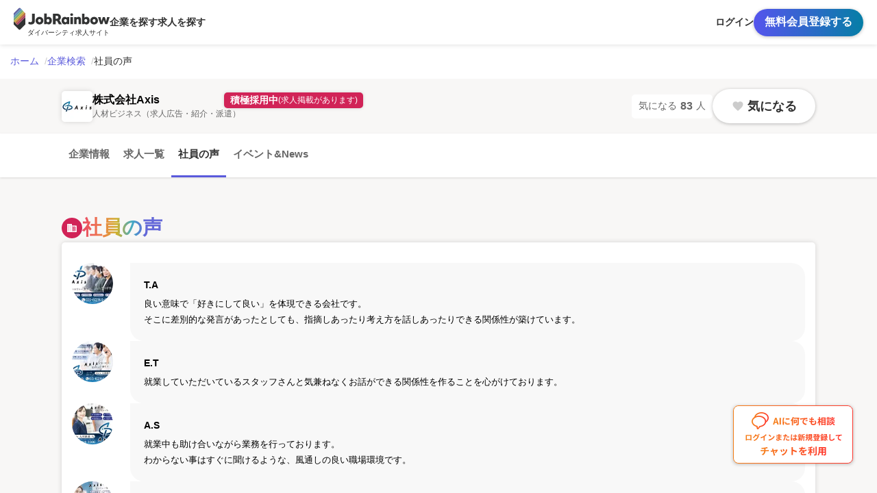

--- FILE ---
content_type: text/html; charset=utf-8
request_url: https://jobrainbow.jp/companies/567/reviews
body_size: 55894
content:
<!DOCTYPE html>
<html lang="ja">
<head>
<title>株式会社Axis の社員の声一覧 | LGBT求人・就活・転職ならジョブレインボー</title><meta name="description" content="株式会社Axis のLGBTダイバーシティ企業情報、求人情報。「人材を募集している企業」と「働きたい人」を結び合わせる人材のアウトソーシングサービスを行う株式会社Axis。

より多くのスタッフが力を発揮できる職場をつくるためにも、ダイバーシティ推進に力を入れていきます。"><meta name="keywords" content="Jobrainbow, LGBT求人・転職・就活・仕事"><meta property="og:site_name" content="LGBT求人・就活・転職ならジョブレインボー"><meta property="og:title" content="株式会社Axis の社員の声一覧 | LGBT求人・就活・転職ならジョブレインボー"><meta property="og:description" content="株式会社Axis のLGBTダイバーシティ企業情報、求人情報。「人材を募集している企業」と「働きたい人」を結び合わせる人材のアウトソーシングサービスを行う株式会社Axis。

より多くのスタッフが力を発揮できる職場をつくるためにも、ダイバーシティ推進に力を入れていきます。"><meta property="og:type" content="article"><meta property="og:locale" content="ja_JP"><meta property="og:url" content="/companies/567"><meta property="og:image" content="https://image.jobrainbow.jp/c4cbdd18-b459-4fcf-a1e9-13c1dc6b1177?fm=webp&amp;q=75&amp;w=1068&amp;crop=entropy"><meta property="twitter:site" content="@JobRainbow"><meta property="twitter:creator" content="@JobRainbow"><meta property="twitter:domain" content="JobRainbow"><meta property="twitter:card" content="summary_large_image"><meta property="twitter:image" content="https://image.jobrainbow.jp/c4cbdd18-b459-4fcf-a1e9-13c1dc6b1177?fm=webp&amp;q=75&amp;w=1068&amp;crop=entropy"><meta property="twitter:title" content="株式会社Axis の社員の声一覧 | LGBT求人・就活・転職ならジョブレインボー"><meta property="twitter:description" content="株式会社Axis のLGBTダイバーシティ企業情報、求人情報。「人材を募集している企業」と「働きたい人」を結び合わせる人材のアウトソーシングサービスを行う株式会社Axis。

より多くのスタッフが力を発揮できる職場をつくるためにも、ダイバーシティ推進に力を入れていきます。"><meta property="fb:app_id" content="336487220549155"><meta property="fb:admins" content="1619080391713263"><meta name="head:count" content="18">
<meta charset="UTF-8">
<meta name="viewport" content="width=device-width,initial-scale=1.0,maximum-scale=1.0">
<link rel="icon" href="/static/favicon.ico" />
<link rel="preconnect" href="https://fonts.googleapis.com">
<link rel="stylesheet" href="https://fonts.googleapis.com/icon?family=Material+Icons" />
<link rel="stylesheet" href="https://fonts.googleapis.com/css2?family=Material+Icons+Outlined" />
<script>(function(w,d,s,l,i){w[l]=w[l]||[];w[l].push({'gtm.start':new Date().getTime(),event:'gtm.js'});var f=d.getElementsByTagName(s)[0],j=d.createElement(s),dl=l!='dataLayer'?'&l='+l:'';j.async=true;j.src='https://www.googletagmanager.com/gtm.js?id='+i+dl;f.parentNode.insertBefore(j,f);})(window,document,'script','dataLayer','GTM-PFS4NNB');</script>
<link rel="stylesheet" type="text/css" href="/assets/pages/all.page.client.ts.cdf6007e.css"><link rel="stylesheet" type="text/css" href="/assets/all.page.e643c67d.css"><link rel="modulepreload" as="script" type="text/javascript" href="/assets/pages/all.page.client.ts.f6b27eb2.js"></head>
<body>
<noscript><iframe src="https://www.googletagmanager.com/ns.html?id=GTM-PFS4NNB" height="0" width="0" style="display:none;visibility:hidden"></iframe></noscript>
<div id="app"><div data-v-7378a152><!--[--><div class="pageLayout" data-v-49cf2166><div class="pageLayoutInner" data-v-49cf2166><div class="pageLayoutHeader" data-v-49cf2166><!--[--><nav class="navBar" data-v-46fb5b05 data-v-3e974398><div class="navInner navInner--pc" data-v-3e974398><ul class="navBar__menues navBar__menues--left navBar__menues--pc" data-v-3e974398><li class="navBar__menuItem" data-v-3e974398><a href="/" class="logoWrapper" data-v-3e974398><svg height="35" viewbox="0 0 150 35" fill="none" xmlns="http://www.w3.org/2000/svg" class="menuLogo menuLogo--loggedIn" role="img" aria-label="ジョブレインボー" data-v-3e974398><g clip-path="url(#clip0_644:1523)"><path d="M27.0638 26.297C26.2984 26.2983 25.5351 26.2151 24.7875 26.0488C24.1481 25.9219 23.5313 25.698 22.9578 25.3847L23.3468 22.0054C24.2344 22.4823 25.2234 22.7329 26.2282 22.7352C26.5791 22.7666 26.9326 22.7209 27.2646 22.6013C27.5965 22.4816 27.899 22.2908 28.1515 22.0419C28.6052 21.3924 28.817 20.6011 28.7494 19.8085V9.44434H33.0716V20.0639C33.062 24.2193 31.0594 26.297 27.0638 26.297Z" fill="#323333"></path><path d="M40.3328 26.297C39.2732 26.3117 38.2265 26.061 37.2857 25.5671C36.3728 25.0871 35.6096 24.3593 35.0814 23.4651C34.5214 22.5313 34.2342 21.4557 34.2529 20.3632C34.2422 19.3195 34.5058 18.2917 35.0165 17.3853C35.5197 16.4643 36.2686 15.7055 37.1776 15.1957C38.145 14.6476 39.239 14.3704 40.3472 14.3929C41.4069 14.3763 42.454 14.6272 43.3943 15.1227C44.2924 15.6078 45.0404 16.3353 45.5554 17.2248C46.1061 18.1593 46.388 19.2311 46.3694 20.3194C46.3886 21.3562 46.1403 22.3802 45.649 23.29C45.1416 24.2077 44.3937 24.9654 43.4879 25.4796C42.5263 26.0306 41.4374 26.3127 40.3328 26.297ZM40.3328 22.8301C40.6331 22.8397 40.9319 22.7826 41.2081 22.6628C41.4844 22.5431 41.7314 22.3635 41.932 22.1368C42.3325 21.6333 42.5509 21.0062 42.5509 20.3595C42.5509 19.7129 42.3325 19.0857 41.932 18.5823C41.7314 18.3556 41.4844 18.176 41.2081 18.0562C40.9319 17.9365 40.6331 17.8794 40.3328 17.8889C40.0297 17.8829 39.7288 17.9415 39.4496 18.0609C39.1703 18.1804 38.919 18.358 38.712 18.5823C38.3064 19.0834 38.0847 19.7115 38.0847 20.3595C38.0847 21.0076 38.3064 21.6356 38.712 22.1368C38.9222 22.3544 39.1749 22.5253 39.454 22.6384C39.7331 22.7515 40.0324 22.8044 40.3328 22.7937V22.8301Z" fill="#323333"></path><path d="M61.4681 9.4442H67.3895C69.0924 9.33913 70.7741 9.8716 72.115 10.9404C72.6835 11.4578 73.131 12.097 73.4251 12.8116C73.7191 13.5262 73.8524 14.2982 73.8151 15.0715C73.8234 15.9658 73.5998 16.8467 73.1667 17.626C72.7342 18.4089 72.0991 19.0574 71.3298 19.5018L75.4143 26.0706H70.6527L67.7713 20.6842H67.0509H66.7988H65.6102V26.0487H61.4609L61.4681 9.4442ZM65.6174 17.3925H66.8348C68.7558 17.3925 69.7162 16.6115 69.7162 15.0496C69.7378 14.7264 69.6838 14.4027 69.5587 14.1046C69.4335 13.8066 69.2407 13.5427 68.9959 13.3344C68.3713 12.9136 67.626 12.7158 66.878 12.7724H65.6462L65.6174 17.3925Z" fill="#323333"></path><path d="M79.8804 26.2972C78.9737 26.3114 78.0826 26.0578 77.3159 25.5673C76.5386 25.0629 75.917 24.3472 75.5222 23.5018C75.0928 22.5436 74.8706 21.5033 74.8706 20.4509C74.8706 19.3985 75.0928 18.3583 75.5222 17.4001C75.9194 16.5165 76.547 15.7594 77.3375 15.2105C78.1256 14.6699 79.0584 14.3871 80.0101 14.4003C80.6426 14.3963 81.2671 14.5439 81.8326 14.831C82.3722 15.1092 82.8295 15.5272 83.158 16.0425L83.2012 14.7434H86.803V25.925H83.2012L83.158 24.6477C82.8298 25.1669 82.366 25.5837 81.8181 25.852C81.2162 26.154 80.552 26.3066 79.8804 26.2972ZM80.9321 22.8303C81.2335 22.8395 81.5332 22.7822 81.8105 22.6625C82.0879 22.5428 82.3363 22.3635 82.5385 22.1369C82.939 21.6335 83.1574 21.0063 83.1574 20.3597C83.1574 19.7131 82.939 19.0859 82.5385 18.5825C82.3301 18.3628 82.0801 18.1881 81.8035 18.0687C81.5268 17.9493 81.2292 17.8878 80.9285 17.8878C80.6278 17.8878 80.3302 17.9493 80.0535 18.0687C79.7769 18.1881 79.5269 18.3628 79.3185 18.5825C78.909 19.0818 78.6848 19.7105 78.6848 20.3597C78.6848 21.0089 78.909 21.6376 79.3185 22.1369C79.5257 22.3567 79.7769 22.5289 80.0552 22.6422C80.3335 22.7555 80.6325 22.8072 80.9321 22.7938V22.8303Z" fill="#323333"></path><path d="M90.6641 12.9771C90.0923 12.9922 89.538 12.777 89.1226 12.3786C88.9246 12.1925 88.7672 11.9665 88.6606 11.7151C88.5539 11.4637 88.5002 11.1925 88.503 10.9189C88.4978 10.6396 88.5502 10.3622 88.6569 10.1045C88.7636 9.8469 88.9222 9.61466 89.1226 9.42269C89.5435 9.03238 90.0935 8.81592 90.6641 8.81592C91.2347 8.81592 91.7847 9.03238 92.2057 9.42269C92.4061 9.61466 92.5647 9.8469 92.6713 10.1045C92.778 10.3622 92.8304 10.6396 92.8252 10.9189C92.828 11.1925 92.7744 11.4637 92.6677 11.7151C92.561 11.9665 92.4037 12.1925 92.2057 12.3786C91.7903 12.777 91.2359 12.9922 90.6641 12.9771ZM88.7408 14.7288H92.5875V25.9104H88.7408V14.7288Z" fill="#323333"></path><path d="M94.4965 14.7289H98.2567L98.2999 16.1157C98.5726 15.5678 99.0086 15.1209 99.5462 14.8384C100.14 14.5285 100.801 14.373 101.47 14.3859C102.009 14.347 102.55 14.4355 103.05 14.6444C103.55 14.8534 103.995 15.1772 104.351 15.5902C105.067 16.6136 105.411 17.8568 105.323 19.1082V25.9105H101.477V19.8453C101.477 18.517 100.98 17.8528 100 17.8528C99.768 17.8389 99.5361 17.8821 99.3241 17.9787C99.1121 18.0753 98.9263 18.2224 98.7826 18.4075C98.4652 18.8731 98.3128 19.434 98.3504 19.9986V25.9105H94.4965V14.7289Z" fill="#323333"></path><path d="M125.724 26.2974C124.665 26.31 123.618 26.0594 122.677 25.5675C121.767 25.0831 121.005 24.3564 120.472 23.4655C119.918 22.5296 119.633 21.455 119.651 20.3636C119.642 19.321 119.903 18.2941 120.408 17.3857C120.914 16.4671 121.662 15.709 122.569 15.1961C123.534 14.6489 124.625 14.3718 125.731 14.3932C126.791 14.3749 127.839 14.6258 128.778 15.1231C129.677 15.6069 130.426 16.3348 130.939 17.2251C131.49 18.1597 131.772 19.2315 131.753 20.3198C131.773 21.3566 131.524 22.3806 131.033 23.2903C130.52 24.204 129.774 24.9605 128.872 25.48C127.912 26.0291 126.826 26.3111 125.724 26.2974ZM125.724 22.8305C126.025 22.8402 126.325 22.7832 126.603 22.6634C126.88 22.5437 127.128 22.3641 127.33 22.1371C127.731 21.6337 127.949 21.0065 127.949 20.3599C127.949 19.7133 127.731 19.0861 127.33 18.5827C127.128 18.3558 126.88 18.1762 126.603 18.0564C126.325 17.9367 126.025 17.8797 125.724 17.8893C125.422 17.881 125.121 17.9386 124.843 18.0583C124.564 18.1779 124.315 18.3567 124.11 18.5827C123.705 19.0838 123.483 19.7118 123.483 20.3599C123.483 21.008 123.705 21.636 124.11 22.1371C124.318 22.3565 124.569 22.5285 124.847 22.6418C125.125 22.7551 125.424 22.807 125.724 22.794V22.8305Z" fill="#323333"></path><path d="M131.804 14.7285H135.78L137.279 21.6039L139.31 14.7285H142.472L144.569 21.582L146.06 14.7285H150.043L146.492 25.9101H143.07L140.844 19.3413L138.726 25.9101H135.391L131.804 14.7285Z" fill="#323333"></path><path d="M58.9972 17.181C58.5961 16.3356 57.973 15.6185 57.1963 15.1081C56.4288 14.6196 55.5382 14.3661 54.6319 14.3783C54.0323 14.3711 53.4382 14.493 52.8886 14.7359C52.3736 14.9557 51.9206 15.3019 51.5703 15.7431V9.30566H47.7236V25.9029H51.3254L51.3686 24.6256C51.6878 25.1417 52.1415 25.5585 52.6797 25.8299C53.2475 26.1169 53.8749 26.262 54.5094 26.2532C55.4612 26.2674 56.3942 25.9845 57.1819 25.443C57.9695 24.889 58.5983 24.1335 59.0044 23.2534C59.4339 22.2952 59.656 21.255 59.656 20.2026C59.656 19.1502 59.4339 18.11 59.0044 17.1518L58.9972 17.181ZM55.2009 22.1003C54.9967 22.3262 54.7469 22.505 54.4685 22.6247C54.1901 22.7443 53.8896 22.8019 53.5873 22.7936C53.2859 22.8038 52.9859 22.747 52.7084 22.6272C52.4309 22.5074 52.1826 22.3276 51.9809 22.1003C51.5804 21.5968 51.362 20.9697 51.362 20.323C51.362 19.6764 51.5804 19.0492 51.9809 18.5458C52.1826 18.3185 52.4309 18.1386 52.7084 18.0188C52.9859 17.8991 53.2859 17.8423 53.5873 17.8524C53.8896 17.8441 54.1901 17.9018 54.4685 18.0214C54.7469 18.141 54.9967 18.3199 55.2009 18.5458C55.6065 19.0469 55.8282 19.675 55.8282 20.323C55.8282 20.9711 55.6065 21.5991 55.2009 22.1003Z" fill="#323333"></path><path d="M116.359 15.1084C115.591 14.621 114.701 14.3676 113.795 14.3785C113.195 14.3714 112.601 14.4933 112.052 14.7362C111.537 14.956 111.084 15.3021 110.733 15.7434V9.38623H106.887V25.9031H110.488L110.524 24.6259C110.848 25.1408 111.304 25.557 111.843 25.8302C112.402 26.1309 113.025 26.2911 113.658 26.2973C114.61 26.3105 115.542 26.0277 116.33 25.4871C117.118 24.9347 117.745 24.1786 118.146 23.2975C118.578 22.3401 118.802 21.2995 118.802 20.2467C118.802 19.1938 118.578 18.1533 118.146 17.1958C117.751 16.347 117.133 15.6248 116.359 15.1084ZM114.378 22.1005C114.174 22.3269 113.925 22.506 113.646 22.6256C113.368 22.7453 113.067 22.8027 112.765 22.7939C112.464 22.8035 112.166 22.7464 111.889 22.6266C111.613 22.5068 111.366 22.3273 111.166 22.1005C110.76 21.5994 110.538 20.9714 110.538 20.3233C110.538 19.6752 110.76 19.0472 111.166 18.5461C111.366 18.3193 111.613 18.1398 111.889 18.02C112.166 17.9002 112.464 17.8431 112.765 17.8527C113.067 17.8439 113.368 17.9013 113.646 18.021C113.925 18.1407 114.174 18.3198 114.378 18.5461C114.788 19.0454 115.012 19.6741 115.012 20.3233C115.012 20.9725 114.788 21.6012 114.378 22.1005Z" fill="#323333"></path><path d="M6.82179 26.5087C6.71862 26.6144 6.59578 26.6983 6.46038 26.7555C6.32499 26.8128 6.17972 26.8423 6.033 26.8423C5.88628 26.8423 5.74101 26.8128 5.60562 26.7555C5.47022 26.6983 5.34738 26.6144 5.24421 26.5087L4.00519 25.2606L2.0026 23.2096L7.44066e-06 21.1879V25.7788C-0.000929426 26.0143 0.086637 26.2413 0.244926 26.4138L8.36335 34.5883C8.46651 34.694 8.58936 34.7779 8.72476 34.8352C8.86015 34.8925 9.00541 34.922 9.15214 34.922C9.29886 34.922 9.44414 34.8925 9.57954 34.8352C9.71494 34.7779 9.83776 34.694 9.94093 34.5883L18.0666 26.3627C18.2185 26.2073 18.3039 25.9975 18.3043 25.7788V14.8818L6.82179 26.5087Z" fill="#323333"></path><path d="M9.92566 0.335604C9.8225 0.229901 9.69965 0.145993 9.56425 0.0887208C9.42886 0.0314482 9.2836 0.00195312 9.13687 0.00195312C8.99015 0.00195312 8.84489 0.0314482 8.70949 0.0887208C8.57409 0.145993 8.45125 0.229901 8.34808 0.335604L0.316099 8.47364C0.106173 8.68401 -0.0129645 8.97005 -0.0152588 9.2692V12.9185L11.1647 1.59828L9.92566 0.335604Z" fill="#6367A4"></path><path d="M11.1727 1.58398L0 12.9042V17.0061L13.1969 3.63491L11.1727 1.58398Z" fill="#6398BC"></path><path d="M13.1969 3.63477L0 17.006V21.1078L15.2211 5.6857L13.1969 3.63477Z" fill="#75AD77"></path><path d="M17.2526 7.73648L15.2211 5.68555L0 21.1077V21.2025L1.98098 23.2097L17.2526 7.73648Z" fill="#C8B349"></path><path d="M4.00516 25.261L18.3043 10.7804V9.26956C18.302 8.97042 18.1828 8.68437 17.9729 8.47401L17.2525 7.74414L2.00256 23.21L4.00516 25.261Z" fill="#BA6D40"></path><path d="M5.24414 26.5089C5.34731 26.6146 5.47015 26.6986 5.60555 26.7558C5.74095 26.8131 5.88621 26.8426 6.03293 26.8426C6.17966 26.8426 6.32492 26.8131 6.46032 26.7558C6.59571 26.6986 6.71856 26.6146 6.82173 26.5089L18.3042 14.8821V10.7803L4.00513 25.2609L5.24414 26.5089Z" fill="#A94466"></path></g><defs><clipPath id="clip0_644:1523"><rect width="150" height="34.9315" fill="white"></rect></clipPath></defs></svg><p class="logoText" data-v-3e974398>ダイバーシティ求人サイト</p></a></li><!----><!----><li class="navBar__menuItem" data-v-3e974398><a href="/search/companies" class="menuLink" data-v-3e974398>企業を探す</a></li><li class="navBar__menuItem" data-v-3e974398><a href="/search/recruitments" class="menuLink" data-v-3e974398>求人を探す</a></li></ul><!----><ul class="navBar__menues navBar__menues--right" data-v-3e974398><li class="navBar__menuItem" data-v-3e974398><a href="/users/auth/login" class="menuLink" data-v-3e974398>ログイン</a></li><li class="navBar__menuItem" data-v-3e974398><a href="/users/auth/register" class="menuButton" data-v-3e974398>無料会員登録する</a></li><!----><!----><!----><!----><!----><!----></ul><div id="navHamburger" class="hamburgerMenus" aria-hidden="true" data-v-3e974398><div class="card cardFrame--shadow" style="width:inherit;padding:1rem;" data-v-3e974398 data-v-43c7703d><!--[--><ul class="humburgerItemList" data-v-3e974398><li class="hamburgerItem hamburgerItem--profile" data-v-3e974398><a href="/users/profile" class="profileLink" target="_top" data-v-3e974398><div class="userIcon" data-v-3e974398 data-v-3b88ec4d><div class="userIconImage userIconImage--none" style="height:60px;width:60px;font-size:60px;" data-v-3b88ec4d><span class="material-icons userIconImage__noneIcon" data-v-3b88ec4d>person</span></div><!----></div><div class="nameArea" data-v-3e974398><h3 class="userName" data-v-3e974398></h3><p class="userId" data-v-3e974398>ID: </p><p class="userCompany" data-v-3e974398></p></div></a></li><li class="hamburgerItem hamburgerItem--mainLinks" data-v-3e974398><!--[--><a href="/users/profile" class="hamburgerMainLink" target="_top" data-v-3e974398><span class="material-icons linkItem mypage" data-v-3e974398>person</span> マイページ</a><a href="/users/profile#editProfile" class="hamburgerMainLink" target="_top" data-v-3e974398><span class="material-icons linkItem profileEdit" data-v-3e974398>edit</span> プロフィール編集</a><a href="/users/favorite/recruitments" class="hamburgerMainLink" target="_top" data-v-3e974398><span class="material-icons linkItem favoritedRecruitments" data-v-3e974398>star</span> 気になる求人</a><a href="/users/favorite/companies" class="hamburgerMainLink" target="_top" data-v-3e974398><span class="material-icons linkItem favoritedCompanies" data-v-3e974398>favorite</span> 気になる企業</a><a href="/users/entry/recruitments" class="hamburgerMainLink" target="_top" data-v-3e974398><span class="material-icons linkItem entriedRecruitments" data-v-3e974398>event_available</span> 応募済み求人</a><a href="/users/report/unofficial_offer" class="hamburgerMainLink" target="_top" data-v-3e974398><span class="material-icons linkItem join" data-v-3e974398>record_voice_over</span> 内定報告</a><a href="/users/companyblock" class="hamburgerMainLink" target="_top" data-v-3e974398><span class="material-icons linkItem companyBlock" data-v-3e974398>block</span> 企業ブロック</a><!--]--></li><li class="hamburgerItem hamburgerItem--subLinks" data-v-3e974398><a href="/users/settings" class="hamburgerSubLink" target="_top" data-v-3e974398>設定</a><a href="https://cherry-thunbergia-f0d.notion.site/b6a4dd73191d4837a049cedfd11e9f6a" class="hamburgerSubLink" target="_top" data-v-3e974398>ヘルプ</a><button class="hamburgerSubLink" data-v-3e974398>ログアウト</button></li></ul><!--]--></div></div></div></nav><!--]--></div><div class="pageLayoutSearchForm" data-v-49cf2166><div class="pageLayoutSearchFormWrapper" data-v-49cf2166><!--[--><div class="searchForm" data-v-46fb5b05 data-v-19e25e24><div class="searchFormHeader" data-v-19e25e24><button class="searchFormHeader__closeBtn" data-v-19e25e24><span class="material-icons" data-v-19e25e24>close</span></button><div class="searchFormHeader__link" data-v-19e25e24><button class="actionButton actionButtonColor--white actionButtonSize--veryshort" style="max-width:100px;width:100%;" type="button" data-v-19e25e24 data-v-0b473e46><!----><span class="actionButtonText actionButtonTextColor--white" data-v-0b473e46><!--[--> 企業検索 <!--]--></span></button></div></div><div class="searchFormBody" data-v-19e25e24><div class="bgGray" data-v-19e25e24><div class="searchFormBody__title" data-v-19e25e24><div class="searchFormBody__titleIcon" data-v-19e25e24><span class="pageTitle__figure" data-v-19e25e24><span class="material-icons searchFormBody__icon" data-v-19e25e24>people</span></span></div><h2 class="searchFormBody__titleText" data-v-19e25e24>求人を探す</h2></div><div class="searchFormBody__contentForm" data-v-19e25e24><div class="card cardFrame--gray" style="width:inherit;padding:1rem;" data-v-19e25e24 data-v-43c7703d><!--[--><div class="formRow formRow--left" data-v-19e25e24 data-v-e6a6f374><!--[--><div class="formCol formCol--vertical formCol--marginNone" style="width:100%;min-width:auto;" data-v-19e25e24 data-v-266f7d40><!--[--><div class="formInputText" data-v-19e25e24 data-v-f9d261c6><div class="formInputText__inner" data-v-f9d261c6><input id="keyword" value="" name="keyword" class="formInputText__input formInputText__input--single" type="text" inputmode="text" placeholder="キーワードを入力..." data-v-f9d261c6><!----></div><!----><!----></div><!--]--></div><!--]--></div><div class="formRow formRow--left" data-v-19e25e24 data-v-e6a6f374><!--[--><div class="formCol formCol--vertical formCol--marginNone" style="width:100%;min-width:auto;" data-v-19e25e24 data-v-266f7d40><!--[--><div class="formDropdown" modelvalue="false" data-v-19e25e24 data-v-62476ac7><div class="formDropdown__toggle" data-v-62476ac7><div class="formDropdown__label" data-v-62476ac7><input type="button" class="formDropdown__input" data-v-62476ac7><div class="formDropdown__label__body" data-v-62476ac7><div class="formDropdown__label__text" data-v-62476ac7>所在地</div><div class="formDropdown__action__button" data-v-62476ac7><svg width="14" height="11" viewBox="0 0 14 11" fill="none" xmlns="http://www.w3.org/2000/svg" class="formDropdown__open-indicator" data-v-62476ac7><path d="M2 2L7 8L12 2" stroke="#303030" stroke-width="3" stroke-linecap="round" data-v-62476ac7></path></svg></div></div></div><div class="itemSelectList__listContainer" data-v-62476ac7><div class="itemSelectList__list" data-v-62476ac7><!--[--><div class="itemSelectList__listItem" data-v-62476ac7><div class="itemSelectList__listGroup" data-v-62476ac7><!----><button class="itemSelectList__itemExpandButton itemSelectList__itemExpandButton--between" data-v-62476ac7><span class="itemSelectList__itemLabel" data-v-62476ac7>北海道</span><span class="material-icons itemSelectList__itemIcon" data-v-62476ac7>add</span></button></div><div id="groupContent-prefectureSelectList-北海道" class="itemSelectList__content" data-v-62476ac7><!--[--><div class="itemSelectList__contentItem" data-v-62476ac7><div class="itemSelectList__contentItemCheckBox" data-v-62476ac7><div class="formCheckbox" data-v-62476ac7 data-v-6dc89341><input id="item-prefectureSelectList-北海道-北海道-label" class="formCheckbox__checkbox" name="item-prefectureSelectList-北海道-北海道" type="checkbox" value="北海道" data-v-6dc89341><label class="formCheckbox__label" for="item-prefectureSelectList-北海道-北海道-label" data-v-6dc89341><i aria-hidden="true" class="material-icons formCheckbox__icon" data-v-6dc89341> done </i><span class="formCheckbox__labelText" data-v-6dc89341>北海道</span></label></div></div></div><!--]--></div></div><div class="itemSelectList__listItem" data-v-62476ac7><div class="itemSelectList__listGroup" data-v-62476ac7><!----><button class="itemSelectList__itemExpandButton itemSelectList__itemExpandButton--between" data-v-62476ac7><span class="itemSelectList__itemLabel" data-v-62476ac7>東北</span><span class="material-icons itemSelectList__itemIcon" data-v-62476ac7>add</span></button></div><div id="groupContent-prefectureSelectList-東北" class="itemSelectList__content" data-v-62476ac7><!--[--><div class="itemSelectList__contentItem" data-v-62476ac7><div class="itemSelectList__contentItemCheckBox" data-v-62476ac7><div class="formCheckbox" data-v-62476ac7 data-v-6dc89341><input id="item-prefectureSelectList-東北-青森県-label" class="formCheckbox__checkbox" name="item-prefectureSelectList-東北-青森県" type="checkbox" value="青森県" data-v-6dc89341><label class="formCheckbox__label" for="item-prefectureSelectList-東北-青森県-label" data-v-6dc89341><i aria-hidden="true" class="material-icons formCheckbox__icon" data-v-6dc89341> done </i><span class="formCheckbox__labelText" data-v-6dc89341>青森県</span></label></div></div></div><div class="itemSelectList__contentItem" data-v-62476ac7><div class="itemSelectList__contentItemCheckBox" data-v-62476ac7><div class="formCheckbox" data-v-62476ac7 data-v-6dc89341><input id="item-prefectureSelectList-東北-秋田県-label" class="formCheckbox__checkbox" name="item-prefectureSelectList-東北-秋田県" type="checkbox" value="秋田県" data-v-6dc89341><label class="formCheckbox__label" for="item-prefectureSelectList-東北-秋田県-label" data-v-6dc89341><i aria-hidden="true" class="material-icons formCheckbox__icon" data-v-6dc89341> done </i><span class="formCheckbox__labelText" data-v-6dc89341>秋田県</span></label></div></div></div><div class="itemSelectList__contentItem" data-v-62476ac7><div class="itemSelectList__contentItemCheckBox" data-v-62476ac7><div class="formCheckbox" data-v-62476ac7 data-v-6dc89341><input id="item-prefectureSelectList-東北-岩手県-label" class="formCheckbox__checkbox" name="item-prefectureSelectList-東北-岩手県" type="checkbox" value="岩手県" data-v-6dc89341><label class="formCheckbox__label" for="item-prefectureSelectList-東北-岩手県-label" data-v-6dc89341><i aria-hidden="true" class="material-icons formCheckbox__icon" data-v-6dc89341> done </i><span class="formCheckbox__labelText" data-v-6dc89341>岩手県</span></label></div></div></div><div class="itemSelectList__contentItem" data-v-62476ac7><div class="itemSelectList__contentItemCheckBox" data-v-62476ac7><div class="formCheckbox" data-v-62476ac7 data-v-6dc89341><input id="item-prefectureSelectList-東北-宮城県-label" class="formCheckbox__checkbox" name="item-prefectureSelectList-東北-宮城県" type="checkbox" value="宮城県" data-v-6dc89341><label class="formCheckbox__label" for="item-prefectureSelectList-東北-宮城県-label" data-v-6dc89341><i aria-hidden="true" class="material-icons formCheckbox__icon" data-v-6dc89341> done </i><span class="formCheckbox__labelText" data-v-6dc89341>宮城県</span></label></div></div></div><div class="itemSelectList__contentItem" data-v-62476ac7><div class="itemSelectList__contentItemCheckBox" data-v-62476ac7><div class="formCheckbox" data-v-62476ac7 data-v-6dc89341><input id="item-prefectureSelectList-東北-山形県-label" class="formCheckbox__checkbox" name="item-prefectureSelectList-東北-山形県" type="checkbox" value="山形県" data-v-6dc89341><label class="formCheckbox__label" for="item-prefectureSelectList-東北-山形県-label" data-v-6dc89341><i aria-hidden="true" class="material-icons formCheckbox__icon" data-v-6dc89341> done </i><span class="formCheckbox__labelText" data-v-6dc89341>山形県</span></label></div></div></div><div class="itemSelectList__contentItem" data-v-62476ac7><div class="itemSelectList__contentItemCheckBox" data-v-62476ac7><div class="formCheckbox" data-v-62476ac7 data-v-6dc89341><input id="item-prefectureSelectList-東北-福島県-label" class="formCheckbox__checkbox" name="item-prefectureSelectList-東北-福島県" type="checkbox" value="福島県" data-v-6dc89341><label class="formCheckbox__label" for="item-prefectureSelectList-東北-福島県-label" data-v-6dc89341><i aria-hidden="true" class="material-icons formCheckbox__icon" data-v-6dc89341> done </i><span class="formCheckbox__labelText" data-v-6dc89341>福島県</span></label></div></div></div><!--]--></div></div><div class="itemSelectList__listItem" data-v-62476ac7><div class="itemSelectList__listGroup" data-v-62476ac7><!----><button class="itemSelectList__itemExpandButton itemSelectList__itemExpandButton--between" data-v-62476ac7><span class="itemSelectList__itemLabel" data-v-62476ac7>関東</span><span class="material-icons itemSelectList__itemIcon" data-v-62476ac7>add</span></button></div><div id="groupContent-prefectureSelectList-関東" class="itemSelectList__content" data-v-62476ac7><!--[--><div class="itemSelectList__contentItem" data-v-62476ac7><div class="itemSelectList__contentItemCheckBox" data-v-62476ac7><div class="formCheckbox" data-v-62476ac7 data-v-6dc89341><input id="item-prefectureSelectList-関東-茨城県-label" class="formCheckbox__checkbox" name="item-prefectureSelectList-関東-茨城県" type="checkbox" value="茨城県" data-v-6dc89341><label class="formCheckbox__label" for="item-prefectureSelectList-関東-茨城県-label" data-v-6dc89341><i aria-hidden="true" class="material-icons formCheckbox__icon" data-v-6dc89341> done </i><span class="formCheckbox__labelText" data-v-6dc89341>茨城県</span></label></div></div></div><div class="itemSelectList__contentItem" data-v-62476ac7><div class="itemSelectList__contentItemCheckBox" data-v-62476ac7><div class="formCheckbox" data-v-62476ac7 data-v-6dc89341><input id="item-prefectureSelectList-関東-栃木県-label" class="formCheckbox__checkbox" name="item-prefectureSelectList-関東-栃木県" type="checkbox" value="栃木県" data-v-6dc89341><label class="formCheckbox__label" for="item-prefectureSelectList-関東-栃木県-label" data-v-6dc89341><i aria-hidden="true" class="material-icons formCheckbox__icon" data-v-6dc89341> done </i><span class="formCheckbox__labelText" data-v-6dc89341>栃木県</span></label></div></div></div><div class="itemSelectList__contentItem" data-v-62476ac7><div class="itemSelectList__contentItemCheckBox" data-v-62476ac7><div class="formCheckbox" data-v-62476ac7 data-v-6dc89341><input id="item-prefectureSelectList-関東-群馬県-label" class="formCheckbox__checkbox" name="item-prefectureSelectList-関東-群馬県" type="checkbox" value="群馬県" data-v-6dc89341><label class="formCheckbox__label" for="item-prefectureSelectList-関東-群馬県-label" data-v-6dc89341><i aria-hidden="true" class="material-icons formCheckbox__icon" data-v-6dc89341> done </i><span class="formCheckbox__labelText" data-v-6dc89341>群馬県</span></label></div></div></div><div class="itemSelectList__contentItem" data-v-62476ac7><div class="itemSelectList__contentItemCheckBox" data-v-62476ac7><div class="formCheckbox" data-v-62476ac7 data-v-6dc89341><input id="item-prefectureSelectList-関東-埼玉県-label" class="formCheckbox__checkbox" name="item-prefectureSelectList-関東-埼玉県" type="checkbox" value="埼玉県" data-v-6dc89341><label class="formCheckbox__label" for="item-prefectureSelectList-関東-埼玉県-label" data-v-6dc89341><i aria-hidden="true" class="material-icons formCheckbox__icon" data-v-6dc89341> done </i><span class="formCheckbox__labelText" data-v-6dc89341>埼玉県</span></label></div></div></div><div class="itemSelectList__contentItem" data-v-62476ac7><div class="itemSelectList__contentItemCheckBox" data-v-62476ac7><div class="formCheckbox" data-v-62476ac7 data-v-6dc89341><input id="item-prefectureSelectList-関東-千葉県-label" class="formCheckbox__checkbox" name="item-prefectureSelectList-関東-千葉県" type="checkbox" value="千葉県" data-v-6dc89341><label class="formCheckbox__label" for="item-prefectureSelectList-関東-千葉県-label" data-v-6dc89341><i aria-hidden="true" class="material-icons formCheckbox__icon" data-v-6dc89341> done </i><span class="formCheckbox__labelText" data-v-6dc89341>千葉県</span></label></div></div></div><div class="itemSelectList__contentItem" data-v-62476ac7><div class="itemSelectList__contentItemCheckBox" data-v-62476ac7><div class="formCheckbox" data-v-62476ac7 data-v-6dc89341><input id="item-prefectureSelectList-関東-神奈川県-label" class="formCheckbox__checkbox" name="item-prefectureSelectList-関東-神奈川県" type="checkbox" value="神奈川県" data-v-6dc89341><label class="formCheckbox__label" for="item-prefectureSelectList-関東-神奈川県-label" data-v-6dc89341><i aria-hidden="true" class="material-icons formCheckbox__icon" data-v-6dc89341> done </i><span class="formCheckbox__labelText" data-v-6dc89341>神奈川県</span></label></div></div></div><div class="itemSelectList__contentItem" data-v-62476ac7><div class="itemSelectList__contentItemCheckBox" data-v-62476ac7><div class="formCheckbox" data-v-62476ac7 data-v-6dc89341><input id="item-prefectureSelectList-関東-山梨県-label" class="formCheckbox__checkbox" name="item-prefectureSelectList-関東-山梨県" type="checkbox" value="山梨県" data-v-6dc89341><label class="formCheckbox__label" for="item-prefectureSelectList-関東-山梨県-label" data-v-6dc89341><i aria-hidden="true" class="material-icons formCheckbox__icon" data-v-6dc89341> done </i><span class="formCheckbox__labelText" data-v-6dc89341>山梨県</span></label></div></div></div><div class="itemSelectList__contentItem" data-v-62476ac7><div class="itemSelectList__contentItemCheckBox" data-v-62476ac7><div class="formCheckbox" data-v-62476ac7 data-v-6dc89341><input id="item-prefectureSelectList-関東-東京都-label" class="formCheckbox__checkbox" name="item-prefectureSelectList-関東-東京都" type="checkbox" value="東京都" data-v-6dc89341><label class="formCheckbox__label" for="item-prefectureSelectList-関東-東京都-label" data-v-6dc89341><i aria-hidden="true" class="material-icons formCheckbox__icon" data-v-6dc89341> done </i><span class="formCheckbox__labelText" data-v-6dc89341>東京都</span></label></div></div></div><!--]--></div></div><div class="itemSelectList__listItem" data-v-62476ac7><div class="itemSelectList__listGroup" data-v-62476ac7><!----><button class="itemSelectList__itemExpandButton itemSelectList__itemExpandButton--between" data-v-62476ac7><span class="itemSelectList__itemLabel" data-v-62476ac7>中部</span><span class="material-icons itemSelectList__itemIcon" data-v-62476ac7>add</span></button></div><div id="groupContent-prefectureSelectList-中部" class="itemSelectList__content" data-v-62476ac7><!--[--><div class="itemSelectList__contentItem" data-v-62476ac7><div class="itemSelectList__contentItemCheckBox" data-v-62476ac7><div class="formCheckbox" data-v-62476ac7 data-v-6dc89341><input id="item-prefectureSelectList-中部-新潟県-label" class="formCheckbox__checkbox" name="item-prefectureSelectList-中部-新潟県" type="checkbox" value="新潟県" data-v-6dc89341><label class="formCheckbox__label" for="item-prefectureSelectList-中部-新潟県-label" data-v-6dc89341><i aria-hidden="true" class="material-icons formCheckbox__icon" data-v-6dc89341> done </i><span class="formCheckbox__labelText" data-v-6dc89341>新潟県</span></label></div></div></div><div class="itemSelectList__contentItem" data-v-62476ac7><div class="itemSelectList__contentItemCheckBox" data-v-62476ac7><div class="formCheckbox" data-v-62476ac7 data-v-6dc89341><input id="item-prefectureSelectList-中部-長野県-label" class="formCheckbox__checkbox" name="item-prefectureSelectList-中部-長野県" type="checkbox" value="長野県" data-v-6dc89341><label class="formCheckbox__label" for="item-prefectureSelectList-中部-長野県-label" data-v-6dc89341><i aria-hidden="true" class="material-icons formCheckbox__icon" data-v-6dc89341> done </i><span class="formCheckbox__labelText" data-v-6dc89341>長野県</span></label></div></div></div><div class="itemSelectList__contentItem" data-v-62476ac7><div class="itemSelectList__contentItemCheckBox" data-v-62476ac7><div class="formCheckbox" data-v-62476ac7 data-v-6dc89341><input id="item-prefectureSelectList-中部-富山県-label" class="formCheckbox__checkbox" name="item-prefectureSelectList-中部-富山県" type="checkbox" value="富山県" data-v-6dc89341><label class="formCheckbox__label" for="item-prefectureSelectList-中部-富山県-label" data-v-6dc89341><i aria-hidden="true" class="material-icons formCheckbox__icon" data-v-6dc89341> done </i><span class="formCheckbox__labelText" data-v-6dc89341>富山県</span></label></div></div></div><div class="itemSelectList__contentItem" data-v-62476ac7><div class="itemSelectList__contentItemCheckBox" data-v-62476ac7><div class="formCheckbox" data-v-62476ac7 data-v-6dc89341><input id="item-prefectureSelectList-中部-石川県-label" class="formCheckbox__checkbox" name="item-prefectureSelectList-中部-石川県" type="checkbox" value="石川県" data-v-6dc89341><label class="formCheckbox__label" for="item-prefectureSelectList-中部-石川県-label" data-v-6dc89341><i aria-hidden="true" class="material-icons formCheckbox__icon" data-v-6dc89341> done </i><span class="formCheckbox__labelText" data-v-6dc89341>石川県</span></label></div></div></div><div class="itemSelectList__contentItem" data-v-62476ac7><div class="itemSelectList__contentItemCheckBox" data-v-62476ac7><div class="formCheckbox" data-v-62476ac7 data-v-6dc89341><input id="item-prefectureSelectList-中部-福井県-label" class="formCheckbox__checkbox" name="item-prefectureSelectList-中部-福井県" type="checkbox" value="福井県" data-v-6dc89341><label class="formCheckbox__label" for="item-prefectureSelectList-中部-福井県-label" data-v-6dc89341><i aria-hidden="true" class="material-icons formCheckbox__icon" data-v-6dc89341> done </i><span class="formCheckbox__labelText" data-v-6dc89341>福井県</span></label></div></div></div><div class="itemSelectList__contentItem" data-v-62476ac7><div class="itemSelectList__contentItemCheckBox" data-v-62476ac7><div class="formCheckbox" data-v-62476ac7 data-v-6dc89341><input id="item-prefectureSelectList-中部-静岡県-label" class="formCheckbox__checkbox" name="item-prefectureSelectList-中部-静岡県" type="checkbox" value="静岡県" data-v-6dc89341><label class="formCheckbox__label" for="item-prefectureSelectList-中部-静岡県-label" data-v-6dc89341><i aria-hidden="true" class="material-icons formCheckbox__icon" data-v-6dc89341> done </i><span class="formCheckbox__labelText" data-v-6dc89341>静岡県</span></label></div></div></div><div class="itemSelectList__contentItem" data-v-62476ac7><div class="itemSelectList__contentItemCheckBox" data-v-62476ac7><div class="formCheckbox" data-v-62476ac7 data-v-6dc89341><input id="item-prefectureSelectList-中部-愛知県-label" class="formCheckbox__checkbox" name="item-prefectureSelectList-中部-愛知県" type="checkbox" value="愛知県" data-v-6dc89341><label class="formCheckbox__label" for="item-prefectureSelectList-中部-愛知県-label" data-v-6dc89341><i aria-hidden="true" class="material-icons formCheckbox__icon" data-v-6dc89341> done </i><span class="formCheckbox__labelText" data-v-6dc89341>愛知県</span></label></div></div></div><div class="itemSelectList__contentItem" data-v-62476ac7><div class="itemSelectList__contentItemCheckBox" data-v-62476ac7><div class="formCheckbox" data-v-62476ac7 data-v-6dc89341><input id="item-prefectureSelectList-中部-岐阜県-label" class="formCheckbox__checkbox" name="item-prefectureSelectList-中部-岐阜県" type="checkbox" value="岐阜県" data-v-6dc89341><label class="formCheckbox__label" for="item-prefectureSelectList-中部-岐阜県-label" data-v-6dc89341><i aria-hidden="true" class="material-icons formCheckbox__icon" data-v-6dc89341> done </i><span class="formCheckbox__labelText" data-v-6dc89341>岐阜県</span></label></div></div></div><!--]--></div></div><div class="itemSelectList__listItem" data-v-62476ac7><div class="itemSelectList__listGroup" data-v-62476ac7><!----><button class="itemSelectList__itemExpandButton itemSelectList__itemExpandButton--between" data-v-62476ac7><span class="itemSelectList__itemLabel" data-v-62476ac7>近畿</span><span class="material-icons itemSelectList__itemIcon" data-v-62476ac7>add</span></button></div><div id="groupContent-prefectureSelectList-近畿" class="itemSelectList__content" data-v-62476ac7><!--[--><div class="itemSelectList__contentItem" data-v-62476ac7><div class="itemSelectList__contentItemCheckBox" data-v-62476ac7><div class="formCheckbox" data-v-62476ac7 data-v-6dc89341><input id="item-prefectureSelectList-近畿-大阪府-label" class="formCheckbox__checkbox" name="item-prefectureSelectList-近畿-大阪府" type="checkbox" value="大阪府" data-v-6dc89341><label class="formCheckbox__label" for="item-prefectureSelectList-近畿-大阪府-label" data-v-6dc89341><i aria-hidden="true" class="material-icons formCheckbox__icon" data-v-6dc89341> done </i><span class="formCheckbox__labelText" data-v-6dc89341>大阪府</span></label></div></div></div><div class="itemSelectList__contentItem" data-v-62476ac7><div class="itemSelectList__contentItemCheckBox" data-v-62476ac7><div class="formCheckbox" data-v-62476ac7 data-v-6dc89341><input id="item-prefectureSelectList-近畿-京都府-label" class="formCheckbox__checkbox" name="item-prefectureSelectList-近畿-京都府" type="checkbox" value="京都府" data-v-6dc89341><label class="formCheckbox__label" for="item-prefectureSelectList-近畿-京都府-label" data-v-6dc89341><i aria-hidden="true" class="material-icons formCheckbox__icon" data-v-6dc89341> done </i><span class="formCheckbox__labelText" data-v-6dc89341>京都府</span></label></div></div></div><div class="itemSelectList__contentItem" data-v-62476ac7><div class="itemSelectList__contentItemCheckBox" data-v-62476ac7><div class="formCheckbox" data-v-62476ac7 data-v-6dc89341><input id="item-prefectureSelectList-近畿-滋賀県-label" class="formCheckbox__checkbox" name="item-prefectureSelectList-近畿-滋賀県" type="checkbox" value="滋賀県" data-v-6dc89341><label class="formCheckbox__label" for="item-prefectureSelectList-近畿-滋賀県-label" data-v-6dc89341><i aria-hidden="true" class="material-icons formCheckbox__icon" data-v-6dc89341> done </i><span class="formCheckbox__labelText" data-v-6dc89341>滋賀県</span></label></div></div></div><div class="itemSelectList__contentItem" data-v-62476ac7><div class="itemSelectList__contentItemCheckBox" data-v-62476ac7><div class="formCheckbox" data-v-62476ac7 data-v-6dc89341><input id="item-prefectureSelectList-近畿-奈良県-label" class="formCheckbox__checkbox" name="item-prefectureSelectList-近畿-奈良県" type="checkbox" value="奈良県" data-v-6dc89341><label class="formCheckbox__label" for="item-prefectureSelectList-近畿-奈良県-label" data-v-6dc89341><i aria-hidden="true" class="material-icons formCheckbox__icon" data-v-6dc89341> done </i><span class="formCheckbox__labelText" data-v-6dc89341>奈良県</span></label></div></div></div><div class="itemSelectList__contentItem" data-v-62476ac7><div class="itemSelectList__contentItemCheckBox" data-v-62476ac7><div class="formCheckbox" data-v-62476ac7 data-v-6dc89341><input id="item-prefectureSelectList-近畿-和歌山県-label" class="formCheckbox__checkbox" name="item-prefectureSelectList-近畿-和歌山県" type="checkbox" value="和歌山県" data-v-6dc89341><label class="formCheckbox__label" for="item-prefectureSelectList-近畿-和歌山県-label" data-v-6dc89341><i aria-hidden="true" class="material-icons formCheckbox__icon" data-v-6dc89341> done </i><span class="formCheckbox__labelText" data-v-6dc89341>和歌山県</span></label></div></div></div><div class="itemSelectList__contentItem" data-v-62476ac7><div class="itemSelectList__contentItemCheckBox" data-v-62476ac7><div class="formCheckbox" data-v-62476ac7 data-v-6dc89341><input id="item-prefectureSelectList-近畿-兵庫県-label" class="formCheckbox__checkbox" name="item-prefectureSelectList-近畿-兵庫県" type="checkbox" value="兵庫県" data-v-6dc89341><label class="formCheckbox__label" for="item-prefectureSelectList-近畿-兵庫県-label" data-v-6dc89341><i aria-hidden="true" class="material-icons formCheckbox__icon" data-v-6dc89341> done </i><span class="formCheckbox__labelText" data-v-6dc89341>兵庫県</span></label></div></div></div><div class="itemSelectList__contentItem" data-v-62476ac7><div class="itemSelectList__contentItemCheckBox" data-v-62476ac7><div class="formCheckbox" data-v-62476ac7 data-v-6dc89341><input id="item-prefectureSelectList-近畿-三重県-label" class="formCheckbox__checkbox" name="item-prefectureSelectList-近畿-三重県" type="checkbox" value="三重県" data-v-6dc89341><label class="formCheckbox__label" for="item-prefectureSelectList-近畿-三重県-label" data-v-6dc89341><i aria-hidden="true" class="material-icons formCheckbox__icon" data-v-6dc89341> done </i><span class="formCheckbox__labelText" data-v-6dc89341>三重県</span></label></div></div></div><!--]--></div></div><div class="itemSelectList__listItem" data-v-62476ac7><div class="itemSelectList__listGroup" data-v-62476ac7><!----><button class="itemSelectList__itemExpandButton itemSelectList__itemExpandButton--between" data-v-62476ac7><span class="itemSelectList__itemLabel" data-v-62476ac7>中国</span><span class="material-icons itemSelectList__itemIcon" data-v-62476ac7>add</span></button></div><div id="groupContent-prefectureSelectList-中国" class="itemSelectList__content" data-v-62476ac7><!--[--><div class="itemSelectList__contentItem" data-v-62476ac7><div class="itemSelectList__contentItemCheckBox" data-v-62476ac7><div class="formCheckbox" data-v-62476ac7 data-v-6dc89341><input id="item-prefectureSelectList-中国-岡山県-label" class="formCheckbox__checkbox" name="item-prefectureSelectList-中国-岡山県" type="checkbox" value="岡山県" data-v-6dc89341><label class="formCheckbox__label" for="item-prefectureSelectList-中国-岡山県-label" data-v-6dc89341><i aria-hidden="true" class="material-icons formCheckbox__icon" data-v-6dc89341> done </i><span class="formCheckbox__labelText" data-v-6dc89341>岡山県</span></label></div></div></div><div class="itemSelectList__contentItem" data-v-62476ac7><div class="itemSelectList__contentItemCheckBox" data-v-62476ac7><div class="formCheckbox" data-v-62476ac7 data-v-6dc89341><input id="item-prefectureSelectList-中国-広島県-label" class="formCheckbox__checkbox" name="item-prefectureSelectList-中国-広島県" type="checkbox" value="広島県" data-v-6dc89341><label class="formCheckbox__label" for="item-prefectureSelectList-中国-広島県-label" data-v-6dc89341><i aria-hidden="true" class="material-icons formCheckbox__icon" data-v-6dc89341> done </i><span class="formCheckbox__labelText" data-v-6dc89341>広島県</span></label></div></div></div><div class="itemSelectList__contentItem" data-v-62476ac7><div class="itemSelectList__contentItemCheckBox" data-v-62476ac7><div class="formCheckbox" data-v-62476ac7 data-v-6dc89341><input id="item-prefectureSelectList-中国-山口県-label" class="formCheckbox__checkbox" name="item-prefectureSelectList-中国-山口県" type="checkbox" value="山口県" data-v-6dc89341><label class="formCheckbox__label" for="item-prefectureSelectList-中国-山口県-label" data-v-6dc89341><i aria-hidden="true" class="material-icons formCheckbox__icon" data-v-6dc89341> done </i><span class="formCheckbox__labelText" data-v-6dc89341>山口県</span></label></div></div></div><div class="itemSelectList__contentItem" data-v-62476ac7><div class="itemSelectList__contentItemCheckBox" data-v-62476ac7><div class="formCheckbox" data-v-62476ac7 data-v-6dc89341><input id="item-prefectureSelectList-中国-鳥取県-label" class="formCheckbox__checkbox" name="item-prefectureSelectList-中国-鳥取県" type="checkbox" value="鳥取県" data-v-6dc89341><label class="formCheckbox__label" for="item-prefectureSelectList-中国-鳥取県-label" data-v-6dc89341><i aria-hidden="true" class="material-icons formCheckbox__icon" data-v-6dc89341> done </i><span class="formCheckbox__labelText" data-v-6dc89341>鳥取県</span></label></div></div></div><div class="itemSelectList__contentItem" data-v-62476ac7><div class="itemSelectList__contentItemCheckBox" data-v-62476ac7><div class="formCheckbox" data-v-62476ac7 data-v-6dc89341><input id="item-prefectureSelectList-中国-島根県-label" class="formCheckbox__checkbox" name="item-prefectureSelectList-中国-島根県" type="checkbox" value="島根県" data-v-6dc89341><label class="formCheckbox__label" for="item-prefectureSelectList-中国-島根県-label" data-v-6dc89341><i aria-hidden="true" class="material-icons formCheckbox__icon" data-v-6dc89341> done </i><span class="formCheckbox__labelText" data-v-6dc89341>島根県</span></label></div></div></div><!--]--></div></div><div class="itemSelectList__listItem" data-v-62476ac7><div class="itemSelectList__listGroup" data-v-62476ac7><!----><button class="itemSelectList__itemExpandButton itemSelectList__itemExpandButton--between" data-v-62476ac7><span class="itemSelectList__itemLabel" data-v-62476ac7>四国</span><span class="material-icons itemSelectList__itemIcon" data-v-62476ac7>add</span></button></div><div id="groupContent-prefectureSelectList-四国" class="itemSelectList__content" data-v-62476ac7><!--[--><div class="itemSelectList__contentItem" data-v-62476ac7><div class="itemSelectList__contentItemCheckBox" data-v-62476ac7><div class="formCheckbox" data-v-62476ac7 data-v-6dc89341><input id="item-prefectureSelectList-四国-香川県-label" class="formCheckbox__checkbox" name="item-prefectureSelectList-四国-香川県" type="checkbox" value="香川県" data-v-6dc89341><label class="formCheckbox__label" for="item-prefectureSelectList-四国-香川県-label" data-v-6dc89341><i aria-hidden="true" class="material-icons formCheckbox__icon" data-v-6dc89341> done </i><span class="formCheckbox__labelText" data-v-6dc89341>香川県</span></label></div></div></div><div class="itemSelectList__contentItem" data-v-62476ac7><div class="itemSelectList__contentItemCheckBox" data-v-62476ac7><div class="formCheckbox" data-v-62476ac7 data-v-6dc89341><input id="item-prefectureSelectList-四国-徳島県-label" class="formCheckbox__checkbox" name="item-prefectureSelectList-四国-徳島県" type="checkbox" value="徳島県" data-v-6dc89341><label class="formCheckbox__label" for="item-prefectureSelectList-四国-徳島県-label" data-v-6dc89341><i aria-hidden="true" class="material-icons formCheckbox__icon" data-v-6dc89341> done </i><span class="formCheckbox__labelText" data-v-6dc89341>徳島県</span></label></div></div></div><div class="itemSelectList__contentItem" data-v-62476ac7><div class="itemSelectList__contentItemCheckBox" data-v-62476ac7><div class="formCheckbox" data-v-62476ac7 data-v-6dc89341><input id="item-prefectureSelectList-四国-愛媛県-label" class="formCheckbox__checkbox" name="item-prefectureSelectList-四国-愛媛県" type="checkbox" value="愛媛県" data-v-6dc89341><label class="formCheckbox__label" for="item-prefectureSelectList-四国-愛媛県-label" data-v-6dc89341><i aria-hidden="true" class="material-icons formCheckbox__icon" data-v-6dc89341> done </i><span class="formCheckbox__labelText" data-v-6dc89341>愛媛県</span></label></div></div></div><div class="itemSelectList__contentItem" data-v-62476ac7><div class="itemSelectList__contentItemCheckBox" data-v-62476ac7><div class="formCheckbox" data-v-62476ac7 data-v-6dc89341><input id="item-prefectureSelectList-四国-高知県-label" class="formCheckbox__checkbox" name="item-prefectureSelectList-四国-高知県" type="checkbox" value="高知県" data-v-6dc89341><label class="formCheckbox__label" for="item-prefectureSelectList-四国-高知県-label" data-v-6dc89341><i aria-hidden="true" class="material-icons formCheckbox__icon" data-v-6dc89341> done </i><span class="formCheckbox__labelText" data-v-6dc89341>高知県</span></label></div></div></div><!--]--></div></div><div class="itemSelectList__listItem" data-v-62476ac7><div class="itemSelectList__listGroup" data-v-62476ac7><!----><button class="itemSelectList__itemExpandButton itemSelectList__itemExpandButton--between" data-v-62476ac7><span class="itemSelectList__itemLabel" data-v-62476ac7>九州・沖縄</span><span class="material-icons itemSelectList__itemIcon" data-v-62476ac7>add</span></button></div><div id="groupContent-prefectureSelectList-九州・沖縄" class="itemSelectList__content" data-v-62476ac7><!--[--><div class="itemSelectList__contentItem" data-v-62476ac7><div class="itemSelectList__contentItemCheckBox" data-v-62476ac7><div class="formCheckbox" data-v-62476ac7 data-v-6dc89341><input id="item-prefectureSelectList-九州・沖縄-福岡県-label" class="formCheckbox__checkbox" name="item-prefectureSelectList-九州・沖縄-福岡県" type="checkbox" value="福岡県" data-v-6dc89341><label class="formCheckbox__label" for="item-prefectureSelectList-九州・沖縄-福岡県-label" data-v-6dc89341><i aria-hidden="true" class="material-icons formCheckbox__icon" data-v-6dc89341> done </i><span class="formCheckbox__labelText" data-v-6dc89341>福岡県</span></label></div></div></div><div class="itemSelectList__contentItem" data-v-62476ac7><div class="itemSelectList__contentItemCheckBox" data-v-62476ac7><div class="formCheckbox" data-v-62476ac7 data-v-6dc89341><input id="item-prefectureSelectList-九州・沖縄-佐賀県-label" class="formCheckbox__checkbox" name="item-prefectureSelectList-九州・沖縄-佐賀県" type="checkbox" value="佐賀県" data-v-6dc89341><label class="formCheckbox__label" for="item-prefectureSelectList-九州・沖縄-佐賀県-label" data-v-6dc89341><i aria-hidden="true" class="material-icons formCheckbox__icon" data-v-6dc89341> done </i><span class="formCheckbox__labelText" data-v-6dc89341>佐賀県</span></label></div></div></div><div class="itemSelectList__contentItem" data-v-62476ac7><div class="itemSelectList__contentItemCheckBox" data-v-62476ac7><div class="formCheckbox" data-v-62476ac7 data-v-6dc89341><input id="item-prefectureSelectList-九州・沖縄-長崎県-label" class="formCheckbox__checkbox" name="item-prefectureSelectList-九州・沖縄-長崎県" type="checkbox" value="長崎県" data-v-6dc89341><label class="formCheckbox__label" for="item-prefectureSelectList-九州・沖縄-長崎県-label" data-v-6dc89341><i aria-hidden="true" class="material-icons formCheckbox__icon" data-v-6dc89341> done </i><span class="formCheckbox__labelText" data-v-6dc89341>長崎県</span></label></div></div></div><div class="itemSelectList__contentItem" data-v-62476ac7><div class="itemSelectList__contentItemCheckBox" data-v-62476ac7><div class="formCheckbox" data-v-62476ac7 data-v-6dc89341><input id="item-prefectureSelectList-九州・沖縄-熊本県-label" class="formCheckbox__checkbox" name="item-prefectureSelectList-九州・沖縄-熊本県" type="checkbox" value="熊本県" data-v-6dc89341><label class="formCheckbox__label" for="item-prefectureSelectList-九州・沖縄-熊本県-label" data-v-6dc89341><i aria-hidden="true" class="material-icons formCheckbox__icon" data-v-6dc89341> done </i><span class="formCheckbox__labelText" data-v-6dc89341>熊本県</span></label></div></div></div><div class="itemSelectList__contentItem" data-v-62476ac7><div class="itemSelectList__contentItemCheckBox" data-v-62476ac7><div class="formCheckbox" data-v-62476ac7 data-v-6dc89341><input id="item-prefectureSelectList-九州・沖縄-大分県-label" class="formCheckbox__checkbox" name="item-prefectureSelectList-九州・沖縄-大分県" type="checkbox" value="大分県" data-v-6dc89341><label class="formCheckbox__label" for="item-prefectureSelectList-九州・沖縄-大分県-label" data-v-6dc89341><i aria-hidden="true" class="material-icons formCheckbox__icon" data-v-6dc89341> done </i><span class="formCheckbox__labelText" data-v-6dc89341>大分県</span></label></div></div></div><div class="itemSelectList__contentItem" data-v-62476ac7><div class="itemSelectList__contentItemCheckBox" data-v-62476ac7><div class="formCheckbox" data-v-62476ac7 data-v-6dc89341><input id="item-prefectureSelectList-九州・沖縄-宮崎県-label" class="formCheckbox__checkbox" name="item-prefectureSelectList-九州・沖縄-宮崎県" type="checkbox" value="宮崎県" data-v-6dc89341><label class="formCheckbox__label" for="item-prefectureSelectList-九州・沖縄-宮崎県-label" data-v-6dc89341><i aria-hidden="true" class="material-icons formCheckbox__icon" data-v-6dc89341> done </i><span class="formCheckbox__labelText" data-v-6dc89341>宮崎県</span></label></div></div></div><div class="itemSelectList__contentItem" data-v-62476ac7><div class="itemSelectList__contentItemCheckBox" data-v-62476ac7><div class="formCheckbox" data-v-62476ac7 data-v-6dc89341><input id="item-prefectureSelectList-九州・沖縄-鹿児島県-label" class="formCheckbox__checkbox" name="item-prefectureSelectList-九州・沖縄-鹿児島県" type="checkbox" value="鹿児島県" data-v-6dc89341><label class="formCheckbox__label" for="item-prefectureSelectList-九州・沖縄-鹿児島県-label" data-v-6dc89341><i aria-hidden="true" class="material-icons formCheckbox__icon" data-v-6dc89341> done </i><span class="formCheckbox__labelText" data-v-6dc89341>鹿児島県</span></label></div></div></div><div class="itemSelectList__contentItem" data-v-62476ac7><div class="itemSelectList__contentItemCheckBox" data-v-62476ac7><div class="formCheckbox" data-v-62476ac7 data-v-6dc89341><input id="item-prefectureSelectList-九州・沖縄-沖縄県-label" class="formCheckbox__checkbox" name="item-prefectureSelectList-九州・沖縄-沖縄県" type="checkbox" value="沖縄県" data-v-6dc89341><label class="formCheckbox__label" for="item-prefectureSelectList-九州・沖縄-沖縄県-label" data-v-6dc89341><i aria-hidden="true" class="material-icons formCheckbox__icon" data-v-6dc89341> done </i><span class="formCheckbox__labelText" data-v-6dc89341>沖縄県</span></label></div></div></div><!--]--></div></div><div class="itemSelectList__listItem" data-v-62476ac7><div class="itemSelectList__listGroup" data-v-62476ac7><!----><button class="itemSelectList__itemExpandButton itemSelectList__itemExpandButton--between" data-v-62476ac7><span class="itemSelectList__itemLabel" data-v-62476ac7>日本国外</span><span class="material-icons itemSelectList__itemIcon" data-v-62476ac7>add</span></button></div><div id="groupContent-prefectureSelectList-日本国外" class="itemSelectList__content" data-v-62476ac7><!--[--><div class="itemSelectList__contentItem" data-v-62476ac7><div class="itemSelectList__contentItemCheckBox" data-v-62476ac7><div class="formCheckbox" data-v-62476ac7 data-v-6dc89341><input id="item-prefectureSelectList-日本国外-日本国外-label" class="formCheckbox__checkbox" name="item-prefectureSelectList-日本国外-日本国外" type="checkbox" value="日本国外" data-v-6dc89341><label class="formCheckbox__label" for="item-prefectureSelectList-日本国外-日本国外-label" data-v-6dc89341><i aria-hidden="true" class="material-icons formCheckbox__icon" data-v-6dc89341> done </i><span class="formCheckbox__labelText" data-v-6dc89341>日本国外</span></label></div></div></div><!--]--></div></div><!--]--></div></div></div></div><!--]--></div><!--]--></div><div class="formRow formRow--left" data-v-19e25e24 data-v-e6a6f374><!--[--><div class="formCol formCol--vertical formCol--marginNone" style="width:100%;min-width:auto;" data-v-19e25e24 data-v-266f7d40><!--[--><div class="formDropdown" modelvalue="false" data-v-19e25e24 data-v-62476ac7><div class="formDropdown__toggle" data-v-62476ac7><div class="formDropdown__label" data-v-62476ac7><input type="button" class="formDropdown__input" data-v-62476ac7><div class="formDropdown__label__body" data-v-62476ac7><div class="formDropdown__label__text" data-v-62476ac7>職種</div><div class="formDropdown__action__button" data-v-62476ac7><svg width="14" height="11" viewBox="0 0 14 11" fill="none" xmlns="http://www.w3.org/2000/svg" class="formDropdown__open-indicator" data-v-62476ac7><path d="M2 2L7 8L12 2" stroke="#303030" stroke-width="3" stroke-linecap="round" data-v-62476ac7></path></svg></div></div></div><div class="itemSelectList__listContainer" data-v-62476ac7><div class="itemSelectList__list" data-v-62476ac7><!--[--><div class="itemSelectList__listItem" data-v-62476ac7><div class="itemSelectList__listGroup" data-v-62476ac7><!----><button class="itemSelectList__itemExpandButton itemSelectList__itemExpandButton--between" data-v-62476ac7><span class="itemSelectList__itemLabel" data-v-62476ac7>営業</span><span class="material-icons itemSelectList__itemIcon" data-v-62476ac7>add</span></button></div><div id="groupContent-jobSelectList-営業" class="itemSelectList__content" data-v-62476ac7><!--[--><div class="itemSelectList__contentItem" data-v-62476ac7><div class="itemSelectList__contentItemCheckBox" data-v-62476ac7><div class="formCheckbox" data-v-62476ac7 data-v-6dc89341><input id="item-jobSelectList-営業-22-label" class="formCheckbox__checkbox" name="item-jobSelectList-営業-22" type="checkbox" value="22" data-v-6dc89341><label class="formCheckbox__label" for="item-jobSelectList-営業-22-label" data-v-6dc89341><i aria-hidden="true" class="material-icons formCheckbox__icon" data-v-6dc89341> done </i><span class="formCheckbox__labelText" data-v-6dc89341>営業 (法人 個人)</span></label></div></div></div><div class="itemSelectList__contentItem" data-v-62476ac7><div class="itemSelectList__contentItemCheckBox" data-v-62476ac7><div class="formCheckbox" data-v-62476ac7 data-v-6dc89341><input id="item-jobSelectList-営業-23-label" class="formCheckbox__checkbox" name="item-jobSelectList-営業-23" type="checkbox" value="23" data-v-6dc89341><label class="formCheckbox__label" for="item-jobSelectList-営業-23-label" data-v-6dc89341><i aria-hidden="true" class="material-icons formCheckbox__icon" data-v-6dc89341> done </i><span class="formCheckbox__labelText" data-v-6dc89341>ルート営業 代理店営業</span></label></div></div></div><div class="itemSelectList__contentItem" data-v-62476ac7><div class="itemSelectList__contentItemCheckBox" data-v-62476ac7><div class="formCheckbox" data-v-62476ac7 data-v-6dc89341><input id="item-jobSelectList-営業-24-label" class="formCheckbox__checkbox" name="item-jobSelectList-営業-24" type="checkbox" value="24" data-v-6dc89341><label class="formCheckbox__label" for="item-jobSelectList-営業-24-label" data-v-6dc89341><i aria-hidden="true" class="material-icons formCheckbox__icon" data-v-6dc89341> done </i><span class="formCheckbox__labelText" data-v-6dc89341>カウンターセールス</span></label></div></div></div><div class="itemSelectList__contentItem" data-v-62476ac7><div class="itemSelectList__contentItemCheckBox" data-v-62476ac7><div class="formCheckbox" data-v-62476ac7 data-v-6dc89341><input id="item-jobSelectList-営業-25-label" class="formCheckbox__checkbox" name="item-jobSelectList-営業-25" type="checkbox" value="25" data-v-6dc89341><label class="formCheckbox__label" for="item-jobSelectList-営業-25-label" data-v-6dc89341><i aria-hidden="true" class="material-icons formCheckbox__icon" data-v-6dc89341> done </i><span class="formCheckbox__labelText" data-v-6dc89341>技術 システム営業</span></label></div></div></div><div class="itemSelectList__contentItem" data-v-62476ac7><div class="itemSelectList__contentItemCheckBox" data-v-62476ac7><div class="formCheckbox" data-v-62476ac7 data-v-6dc89341><input id="item-jobSelectList-営業-26-label" class="formCheckbox__checkbox" name="item-jobSelectList-営業-26" type="checkbox" value="26" data-v-6dc89341><label class="formCheckbox__label" for="item-jobSelectList-営業-26-label" data-v-6dc89341><i aria-hidden="true" class="material-icons formCheckbox__icon" data-v-6dc89341> done </i><span class="formCheckbox__labelText" data-v-6dc89341>メディカル営業 (MR 医療機器)</span></label></div></div></div><div class="itemSelectList__contentItem" data-v-62476ac7><div class="itemSelectList__contentItemCheckBox" data-v-62476ac7><div class="formCheckbox" data-v-62476ac7 data-v-6dc89341><input id="item-jobSelectList-営業-27-label" class="formCheckbox__checkbox" name="item-jobSelectList-営業-27" type="checkbox" value="27" data-v-6dc89341><label class="formCheckbox__label" for="item-jobSelectList-営業-27-label" data-v-6dc89341><i aria-hidden="true" class="material-icons formCheckbox__icon" data-v-6dc89341> done </i><span class="formCheckbox__labelText" data-v-6dc89341>海外営業</span></label></div></div></div><div class="itemSelectList__contentItem" data-v-62476ac7><div class="itemSelectList__contentItemCheckBox" data-v-62476ac7><div class="formCheckbox" data-v-62476ac7 data-v-6dc89341><input id="item-jobSelectList-営業-28-label" class="formCheckbox__checkbox" name="item-jobSelectList-営業-28" type="checkbox" value="28" data-v-6dc89341><label class="formCheckbox__label" for="item-jobSelectList-営業-28-label" data-v-6dc89341><i aria-hidden="true" class="material-icons formCheckbox__icon" data-v-6dc89341> done </i><span class="formCheckbox__labelText" data-v-6dc89341>コンサルタント</span></label></div></div></div><div class="itemSelectList__contentItem" data-v-62476ac7><div class="itemSelectList__contentItemCheckBox" data-v-62476ac7><div class="formCheckbox" data-v-62476ac7 data-v-6dc89341><input id="item-jobSelectList-営業-29-label" class="formCheckbox__checkbox" name="item-jobSelectList-営業-29" type="checkbox" value="29" data-v-6dc89341><label class="formCheckbox__label" for="item-jobSelectList-営業-29-label" data-v-6dc89341><i aria-hidden="true" class="material-icons formCheckbox__icon" data-v-6dc89341> done </i><span class="formCheckbox__labelText" data-v-6dc89341>人材コーディネーター</span></label></div></div></div><div class="itemSelectList__contentItem" data-v-62476ac7><div class="itemSelectList__contentItemCheckBox" data-v-62476ac7><div class="formCheckbox" data-v-62476ac7 data-v-6dc89341><input id="item-jobSelectList-営業-30-label" class="formCheckbox__checkbox" name="item-jobSelectList-営業-30" type="checkbox" value="30" data-v-6dc89341><label class="formCheckbox__label" for="item-jobSelectList-営業-30-label" data-v-6dc89341><i aria-hidden="true" class="material-icons formCheckbox__icon" data-v-6dc89341> done </i><span class="formCheckbox__labelText" data-v-6dc89341>その他営業系</span></label></div></div></div><!--]--></div></div><div class="itemSelectList__listItem" data-v-62476ac7><div class="itemSelectList__listGroup" data-v-62476ac7><!----><button class="itemSelectList__itemExpandButton itemSelectList__itemExpandButton--between" data-v-62476ac7><span class="itemSelectList__itemLabel" data-v-62476ac7>企画・管理</span><span class="material-icons itemSelectList__itemIcon" data-v-62476ac7>add</span></button></div><div id="groupContent-jobSelectList-企画・管理" class="itemSelectList__content" data-v-62476ac7><!--[--><div class="itemSelectList__contentItem" data-v-62476ac7><div class="itemSelectList__contentItemCheckBox" data-v-62476ac7><div class="formCheckbox" data-v-62476ac7 data-v-6dc89341><input id="item-jobSelectList-企画・管理-31-label" class="formCheckbox__checkbox" name="item-jobSelectList-企画・管理-31" type="checkbox" value="31" data-v-6dc89341><label class="formCheckbox__label" for="item-jobSelectList-企画・管理-31-label" data-v-6dc89341><i aria-hidden="true" class="material-icons formCheckbox__icon" data-v-6dc89341> done </i><span class="formCheckbox__labelText" data-v-6dc89341>広報 企画</span></label></div></div></div><div class="itemSelectList__contentItem" data-v-62476ac7><div class="itemSelectList__contentItemCheckBox" data-v-62476ac7><div class="formCheckbox" data-v-62476ac7 data-v-6dc89341><input id="item-jobSelectList-企画・管理-32-label" class="formCheckbox__checkbox" name="item-jobSelectList-企画・管理-32" type="checkbox" value="32" data-v-6dc89341><label class="formCheckbox__label" for="item-jobSelectList-企画・管理-32-label" data-v-6dc89341><i aria-hidden="true" class="material-icons formCheckbox__icon" data-v-6dc89341> done </i><span class="formCheckbox__labelText" data-v-6dc89341>人事 総務 法務 経理</span></label></div></div></div><div class="itemSelectList__contentItem" data-v-62476ac7><div class="itemSelectList__contentItemCheckBox" data-v-62476ac7><div class="formCheckbox" data-v-62476ac7 data-v-6dc89341><input id="item-jobSelectList-企画・管理-33-label" class="formCheckbox__checkbox" name="item-jobSelectList-企画・管理-33" type="checkbox" value="33" data-v-6dc89341><label class="formCheckbox__label" for="item-jobSelectList-企画・管理-33-label" data-v-6dc89341><i aria-hidden="true" class="material-icons formCheckbox__icon" data-v-6dc89341> done </i><span class="formCheckbox__labelText" data-v-6dc89341>マーケティング リサーチ 分析</span></label></div></div></div><div class="itemSelectList__contentItem" data-v-62476ac7><div class="itemSelectList__contentItemCheckBox" data-v-62476ac7><div class="formCheckbox" data-v-62476ac7 data-v-6dc89341><input id="item-jobSelectList-企画・管理-34-label" class="formCheckbox__checkbox" name="item-jobSelectList-企画・管理-34" type="checkbox" value="34" data-v-6dc89341><label class="formCheckbox__label" for="item-jobSelectList-企画・管理-34-label" data-v-6dc89341><i aria-hidden="true" class="material-icons formCheckbox__icon" data-v-6dc89341> done </i><span class="formCheckbox__labelText" data-v-6dc89341>通訳 翻訳</span></label></div></div></div><div class="itemSelectList__contentItem" data-v-62476ac7><div class="itemSelectList__contentItemCheckBox" data-v-62476ac7><div class="formCheckbox" data-v-62476ac7 data-v-6dc89341><input id="item-jobSelectList-企画・管理-35-label" class="formCheckbox__checkbox" name="item-jobSelectList-企画・管理-35" type="checkbox" value="35" data-v-6dc89341><label class="formCheckbox__label" for="item-jobSelectList-企画・管理-35-label" data-v-6dc89341><i aria-hidden="true" class="material-icons formCheckbox__icon" data-v-6dc89341> done </i><span class="formCheckbox__labelText" data-v-6dc89341>その他企画 管理系</span></label></div></div></div><!--]--></div></div><div class="itemSelectList__listItem" data-v-62476ac7><div class="itemSelectList__listGroup" data-v-62476ac7><!----><button class="itemSelectList__itemExpandButton itemSelectList__itemExpandButton--between" data-v-62476ac7><span class="itemSelectList__itemLabel" data-v-62476ac7>事務・アシスタント</span><span class="material-icons itemSelectList__itemIcon" data-v-62476ac7>add</span></button></div><div id="groupContent-jobSelectList-事務・アシスタント" class="itemSelectList__content" data-v-62476ac7><!--[--><div class="itemSelectList__contentItem" data-v-62476ac7><div class="itemSelectList__contentItemCheckBox" data-v-62476ac7><div class="formCheckbox" data-v-62476ac7 data-v-6dc89341><input id="item-jobSelectList-事務・アシスタント-36-label" class="formCheckbox__checkbox" name="item-jobSelectList-事務・アシスタント-36" type="checkbox" value="36" data-v-6dc89341><label class="formCheckbox__label" for="item-jobSelectList-事務・アシスタント-36-label" data-v-6dc89341><i aria-hidden="true" class="material-icons formCheckbox__icon" data-v-6dc89341> done </i><span class="formCheckbox__labelText" data-v-6dc89341>一般事務 営業事務 貿易事務 秘書</span></label></div></div></div><div class="itemSelectList__contentItem" data-v-62476ac7><div class="itemSelectList__contentItemCheckBox" data-v-62476ac7><div class="formCheckbox" data-v-62476ac7 data-v-6dc89341><input id="item-jobSelectList-事務・アシスタント-37-label" class="formCheckbox__checkbox" name="item-jobSelectList-事務・アシスタント-37" type="checkbox" value="37" data-v-6dc89341><label class="formCheckbox__label" for="item-jobSelectList-事務・アシスタント-37-label" data-v-6dc89341><i aria-hidden="true" class="material-icons formCheckbox__icon" data-v-6dc89341> done </i><span class="formCheckbox__labelText" data-v-6dc89341>サポートデスク コールセンター</span></label></div></div></div><div class="itemSelectList__contentItem" data-v-62476ac7><div class="itemSelectList__contentItemCheckBox" data-v-62476ac7><div class="formCheckbox" data-v-62476ac7 data-v-6dc89341><input id="item-jobSelectList-事務・アシスタント-38-label" class="formCheckbox__checkbox" name="item-jobSelectList-事務・アシスタント-38" type="checkbox" value="38" data-v-6dc89341><label class="formCheckbox__label" for="item-jobSelectList-事務・アシスタント-38-label" data-v-6dc89341><i aria-hidden="true" class="material-icons formCheckbox__icon" data-v-6dc89341> done </i><span class="formCheckbox__labelText" data-v-6dc89341>その他事務 アシスタント</span></label></div></div></div><!--]--></div></div><div class="itemSelectList__listItem" data-v-62476ac7><div class="itemSelectList__listGroup" data-v-62476ac7><!----><button class="itemSelectList__itemExpandButton itemSelectList__itemExpandButton--between" data-v-62476ac7><span class="itemSelectList__itemLabel" data-v-62476ac7>販売・サービス</span><span class="material-icons itemSelectList__itemIcon" data-v-62476ac7>add</span></button></div><div id="groupContent-jobSelectList-販売・サービス" class="itemSelectList__content" data-v-62476ac7><!--[--><div class="itemSelectList__contentItem" data-v-62476ac7><div class="itemSelectList__contentItemCheckBox" data-v-62476ac7><div class="formCheckbox" data-v-62476ac7 data-v-6dc89341><input id="item-jobSelectList-販売・サービス-39-label" class="formCheckbox__checkbox" name="item-jobSelectList-販売・サービス-39" type="checkbox" value="39" data-v-6dc89341><label class="formCheckbox__label" for="item-jobSelectList-販売・サービス-39-label" data-v-6dc89341><i aria-hidden="true" class="material-icons formCheckbox__icon" data-v-6dc89341> done </i><span class="formCheckbox__labelText" data-v-6dc89341>バイヤー スーパーバイザー 店舗開発</span></label></div></div></div><div class="itemSelectList__contentItem" data-v-62476ac7><div class="itemSelectList__contentItemCheckBox" data-v-62476ac7><div class="formCheckbox" data-v-62476ac7 data-v-6dc89341><input id="item-jobSelectList-販売・サービス-40-label" class="formCheckbox__checkbox" name="item-jobSelectList-販売・サービス-40" type="checkbox" value="40" data-v-6dc89341><label class="formCheckbox__label" for="item-jobSelectList-販売・サービス-40-label" data-v-6dc89341><i aria-hidden="true" class="material-icons formCheckbox__icon" data-v-6dc89341> done </i><span class="formCheckbox__labelText" data-v-6dc89341>店長 店長候補</span></label></div></div></div><div class="itemSelectList__contentItem" data-v-62476ac7><div class="itemSelectList__contentItemCheckBox" data-v-62476ac7><div class="formCheckbox" data-v-62476ac7 data-v-6dc89341><input id="item-jobSelectList-販売・サービス-41-label" class="formCheckbox__checkbox" name="item-jobSelectList-販売・サービス-41" type="checkbox" value="41" data-v-6dc89341><label class="formCheckbox__label" for="item-jobSelectList-販売・サービス-41-label" data-v-6dc89341><i aria-hidden="true" class="material-icons formCheckbox__icon" data-v-6dc89341> done </i><span class="formCheckbox__labelText" data-v-6dc89341>販売スタッフ</span></label></div></div></div><div class="itemSelectList__contentItem" data-v-62476ac7><div class="itemSelectList__contentItemCheckBox" data-v-62476ac7><div class="formCheckbox" data-v-62476ac7 data-v-6dc89341><input id="item-jobSelectList-販売・サービス-42-label" class="formCheckbox__checkbox" name="item-jobSelectList-販売・サービス-42" type="checkbox" value="42" data-v-6dc89341><label class="formCheckbox__label" for="item-jobSelectList-販売・サービス-42-label" data-v-6dc89341><i aria-hidden="true" class="material-icons formCheckbox__icon" data-v-6dc89341> done </i><span class="formCheckbox__labelText" data-v-6dc89341>ホールスタッフ</span></label></div></div></div><div class="itemSelectList__contentItem" data-v-62476ac7><div class="itemSelectList__contentItemCheckBox" data-v-62476ac7><div class="formCheckbox" data-v-62476ac7 data-v-6dc89341><input id="item-jobSelectList-販売・サービス-43-label" class="formCheckbox__checkbox" name="item-jobSelectList-販売・サービス-43" type="checkbox" value="43" data-v-6dc89341><label class="formCheckbox__label" for="item-jobSelectList-販売・サービス-43-label" data-v-6dc89341><i aria-hidden="true" class="material-icons formCheckbox__icon" data-v-6dc89341> done </i><span class="formCheckbox__labelText" data-v-6dc89341>調理スタッフ</span></label></div></div></div><div class="itemSelectList__contentItem" data-v-62476ac7><div class="itemSelectList__contentItemCheckBox" data-v-62476ac7><div class="formCheckbox" data-v-62476ac7 data-v-6dc89341><input id="item-jobSelectList-販売・サービス-44-label" class="formCheckbox__checkbox" name="item-jobSelectList-販売・サービス-44" type="checkbox" value="44" data-v-6dc89341><label class="formCheckbox__label" for="item-jobSelectList-販売・サービス-44-label" data-v-6dc89341><i aria-hidden="true" class="material-icons formCheckbox__icon" data-v-6dc89341> done </i><span class="formCheckbox__labelText" data-v-6dc89341>ブライダルコーディネーター</span></label></div></div></div><div class="itemSelectList__contentItem" data-v-62476ac7><div class="itemSelectList__contentItemCheckBox" data-v-62476ac7><div class="formCheckbox" data-v-62476ac7 data-v-6dc89341><input id="item-jobSelectList-販売・サービス-45-label" class="formCheckbox__checkbox" name="item-jobSelectList-販売・サービス-45" type="checkbox" value="45" data-v-6dc89341><label class="formCheckbox__label" for="item-jobSelectList-販売・サービス-45-label" data-v-6dc89341><i aria-hidden="true" class="material-icons formCheckbox__icon" data-v-6dc89341> done </i><span class="formCheckbox__labelText" data-v-6dc89341>ホテル 宿泊施設スタッフ</span></label></div></div></div><div class="itemSelectList__contentItem" data-v-62476ac7><div class="itemSelectList__contentItemCheckBox" data-v-62476ac7><div class="formCheckbox" data-v-62476ac7 data-v-6dc89341><input id="item-jobSelectList-販売・サービス-46-label" class="formCheckbox__checkbox" name="item-jobSelectList-販売・サービス-46" type="checkbox" value="46" data-v-6dc89341><label class="formCheckbox__label" for="item-jobSelectList-販売・サービス-46-label" data-v-6dc89341><i aria-hidden="true" class="material-icons formCheckbox__icon" data-v-6dc89341> done </i><span class="formCheckbox__labelText" data-v-6dc89341>エステティシャン</span></label></div></div></div><div class="itemSelectList__contentItem" data-v-62476ac7><div class="itemSelectList__contentItemCheckBox" data-v-62476ac7><div class="formCheckbox" data-v-62476ac7 data-v-6dc89341><input id="item-jobSelectList-販売・サービス-47-label" class="formCheckbox__checkbox" name="item-jobSelectList-販売・サービス-47" type="checkbox" value="47" data-v-6dc89341><label class="formCheckbox__label" for="item-jobSelectList-販売・サービス-47-label" data-v-6dc89341><i aria-hidden="true" class="material-icons formCheckbox__icon" data-v-6dc89341> done </i><span class="formCheckbox__labelText" data-v-6dc89341>その他販売 サービス</span></label></div></div></div><!--]--></div></div><div class="itemSelectList__listItem" data-v-62476ac7><div class="itemSelectList__listGroup" data-v-62476ac7><!----><button class="itemSelectList__itemExpandButton itemSelectList__itemExpandButton--between" data-v-62476ac7><span class="itemSelectList__itemLabel" data-v-62476ac7>コンサルタント</span><span class="material-icons itemSelectList__itemIcon" data-v-62476ac7>add</span></button></div><div id="groupContent-jobSelectList-コンサルタント" class="itemSelectList__content" data-v-62476ac7><!--[--><div class="itemSelectList__contentItem" data-v-62476ac7><div class="itemSelectList__contentItemCheckBox" data-v-62476ac7><div class="formCheckbox" data-v-62476ac7 data-v-6dc89341><input id="item-jobSelectList-コンサルタント-48-label" class="formCheckbox__checkbox" name="item-jobSelectList-コンサルタント-48" type="checkbox" value="48" data-v-6dc89341><label class="formCheckbox__label" for="item-jobSelectList-コンサルタント-48-label" data-v-6dc89341><i aria-hidden="true" class="material-icons formCheckbox__icon" data-v-6dc89341> done </i><span class="formCheckbox__labelText" data-v-6dc89341>戦略コンサルタント</span></label></div></div></div><div class="itemSelectList__contentItem" data-v-62476ac7><div class="itemSelectList__contentItemCheckBox" data-v-62476ac7><div class="formCheckbox" data-v-62476ac7 data-v-6dc89341><input id="item-jobSelectList-コンサルタント-49-label" class="formCheckbox__checkbox" name="item-jobSelectList-コンサルタント-49" type="checkbox" value="49" data-v-6dc89341><label class="formCheckbox__label" for="item-jobSelectList-コンサルタント-49-label" data-v-6dc89341><i aria-hidden="true" class="material-icons formCheckbox__icon" data-v-6dc89341> done </i><span class="formCheckbox__labelText" data-v-6dc89341>財務 会計コンサルタント</span></label></div></div></div><div class="itemSelectList__contentItem" data-v-62476ac7><div class="itemSelectList__contentItemCheckBox" data-v-62476ac7><div class="formCheckbox" data-v-62476ac7 data-v-6dc89341><input id="item-jobSelectList-コンサルタント-50-label" class="formCheckbox__checkbox" name="item-jobSelectList-コンサルタント-50" type="checkbox" value="50" data-v-6dc89341><label class="formCheckbox__label" for="item-jobSelectList-コンサルタント-50-label" data-v-6dc89341><i aria-hidden="true" class="material-icons formCheckbox__icon" data-v-6dc89341> done </i><span class="formCheckbox__labelText" data-v-6dc89341>組織 人事コンサルタント</span></label></div></div></div><div class="itemSelectList__contentItem" data-v-62476ac7><div class="itemSelectList__contentItemCheckBox" data-v-62476ac7><div class="formCheckbox" data-v-62476ac7 data-v-6dc89341><input id="item-jobSelectList-コンサルタント-51-label" class="formCheckbox__checkbox" name="item-jobSelectList-コンサルタント-51" type="checkbox" value="51" data-v-6dc89341><label class="formCheckbox__label" for="item-jobSelectList-コンサルタント-51-label" data-v-6dc89341><i aria-hidden="true" class="material-icons formCheckbox__icon" data-v-6dc89341> done </i><span class="formCheckbox__labelText" data-v-6dc89341>業務プロセスコンサルタント</span></label></div></div></div><div class="itemSelectList__contentItem" data-v-62476ac7><div class="itemSelectList__contentItemCheckBox" data-v-62476ac7><div class="formCheckbox" data-v-62476ac7 data-v-6dc89341><input id="item-jobSelectList-コンサルタント-52-label" class="formCheckbox__checkbox" name="item-jobSelectList-コンサルタント-52" type="checkbox" value="52" data-v-6dc89341><label class="formCheckbox__label" for="item-jobSelectList-コンサルタント-52-label" data-v-6dc89341><i aria-hidden="true" class="material-icons formCheckbox__icon" data-v-6dc89341> done </i><span class="formCheckbox__labelText" data-v-6dc89341>物流コンサルタント</span></label></div></div></div><div class="itemSelectList__contentItem" data-v-62476ac7><div class="itemSelectList__contentItemCheckBox" data-v-62476ac7><div class="formCheckbox" data-v-62476ac7 data-v-6dc89341><input id="item-jobSelectList-コンサルタント-53-label" class="formCheckbox__checkbox" name="item-jobSelectList-コンサルタント-53" type="checkbox" value="53" data-v-6dc89341><label class="formCheckbox__label" for="item-jobSelectList-コンサルタント-53-label" data-v-6dc89341><i aria-hidden="true" class="material-icons formCheckbox__icon" data-v-6dc89341> done </i><span class="formCheckbox__labelText" data-v-6dc89341>マーケティングコンサルタント</span></label></div></div></div><div class="itemSelectList__contentItem" data-v-62476ac7><div class="itemSelectList__contentItemCheckBox" data-v-62476ac7><div class="formCheckbox" data-v-62476ac7 data-v-6dc89341><input id="item-jobSelectList-コンサルタント-54-label" class="formCheckbox__checkbox" name="item-jobSelectList-コンサルタント-54" type="checkbox" value="54" data-v-6dc89341><label class="formCheckbox__label" for="item-jobSelectList-コンサルタント-54-label" data-v-6dc89341><i aria-hidden="true" class="material-icons formCheckbox__icon" data-v-6dc89341> done </i><span class="formCheckbox__labelText" data-v-6dc89341>システムコンサルタント</span></label></div></div></div><div class="itemSelectList__contentItem" data-v-62476ac7><div class="itemSelectList__contentItemCheckBox" data-v-62476ac7><div class="formCheckbox" data-v-62476ac7 data-v-6dc89341><input id="item-jobSelectList-コンサルタント-55-label" class="formCheckbox__checkbox" name="item-jobSelectList-コンサルタント-55" type="checkbox" value="55" data-v-6dc89341><label class="formCheckbox__label" for="item-jobSelectList-コンサルタント-55-label" data-v-6dc89341><i aria-hidden="true" class="material-icons formCheckbox__icon" data-v-6dc89341> done </i><span class="formCheckbox__labelText" data-v-6dc89341>パッケージ導入コンサルタント</span></label></div></div></div><div class="itemSelectList__contentItem" data-v-62476ac7><div class="itemSelectList__contentItemCheckBox" data-v-62476ac7><div class="formCheckbox" data-v-62476ac7 data-v-6dc89341><input id="item-jobSelectList-コンサルタント-56-label" class="formCheckbox__checkbox" name="item-jobSelectList-コンサルタント-56" type="checkbox" value="56" data-v-6dc89341><label class="formCheckbox__label" for="item-jobSelectList-コンサルタント-56-label" data-v-6dc89341><i aria-hidden="true" class="material-icons formCheckbox__icon" data-v-6dc89341> done </i><span class="formCheckbox__labelText" data-v-6dc89341>セキュリティコンサルタント</span></label></div></div></div><div class="itemSelectList__contentItem" data-v-62476ac7><div class="itemSelectList__contentItemCheckBox" data-v-62476ac7><div class="formCheckbox" data-v-62476ac7 data-v-6dc89341><input id="item-jobSelectList-コンサルタント-57-label" class="formCheckbox__checkbox" name="item-jobSelectList-コンサルタント-57" type="checkbox" value="57" data-v-6dc89341><label class="formCheckbox__label" for="item-jobSelectList-コンサルタント-57-label" data-v-6dc89341><i aria-hidden="true" class="material-icons formCheckbox__icon" data-v-6dc89341> done </i><span class="formCheckbox__labelText" data-v-6dc89341>ネットワークコンサルタント</span></label></div></div></div><div class="itemSelectList__contentItem" data-v-62476ac7><div class="itemSelectList__contentItemCheckBox" data-v-62476ac7><div class="formCheckbox" data-v-62476ac7 data-v-6dc89341><input id="item-jobSelectList-コンサルタント-58-label" class="formCheckbox__checkbox" name="item-jobSelectList-コンサルタント-58" type="checkbox" value="58" data-v-6dc89341><label class="formCheckbox__label" for="item-jobSelectList-コンサルタント-58-label" data-v-6dc89341><i aria-hidden="true" class="material-icons formCheckbox__icon" data-v-6dc89341> done </i><span class="formCheckbox__labelText" data-v-6dc89341>その他コンサルタント</span></label></div></div></div><!--]--></div></div><div class="itemSelectList__listItem" data-v-62476ac7><div class="itemSelectList__listGroup" data-v-62476ac7><!----><button class="itemSelectList__itemExpandButton itemSelectList__itemExpandButton--between" data-v-62476ac7><span class="itemSelectList__itemLabel" data-v-62476ac7>士業</span><span class="material-icons itemSelectList__itemIcon" data-v-62476ac7>add</span></button></div><div id="groupContent-jobSelectList-士業" class="itemSelectList__content" data-v-62476ac7><!--[--><div class="itemSelectList__contentItem" data-v-62476ac7><div class="itemSelectList__contentItemCheckBox" data-v-62476ac7><div class="formCheckbox" data-v-62476ac7 data-v-6dc89341><input id="item-jobSelectList-士業-59-label" class="formCheckbox__checkbox" name="item-jobSelectList-士業-59" type="checkbox" value="59" data-v-6dc89341><label class="formCheckbox__label" for="item-jobSelectList-士業-59-label" data-v-6dc89341><i aria-hidden="true" class="material-icons formCheckbox__icon" data-v-6dc89341> done </i><span class="formCheckbox__labelText" data-v-6dc89341>公認会計士</span></label></div></div></div><div class="itemSelectList__contentItem" data-v-62476ac7><div class="itemSelectList__contentItemCheckBox" data-v-62476ac7><div class="formCheckbox" data-v-62476ac7 data-v-6dc89341><input id="item-jobSelectList-士業-60-label" class="formCheckbox__checkbox" name="item-jobSelectList-士業-60" type="checkbox" value="60" data-v-6dc89341><label class="formCheckbox__label" for="item-jobSelectList-士業-60-label" data-v-6dc89341><i aria-hidden="true" class="material-icons formCheckbox__icon" data-v-6dc89341> done </i><span class="formCheckbox__labelText" data-v-6dc89341>税理士</span></label></div></div></div><div class="itemSelectList__contentItem" data-v-62476ac7><div class="itemSelectList__contentItemCheckBox" data-v-62476ac7><div class="formCheckbox" data-v-62476ac7 data-v-6dc89341><input id="item-jobSelectList-士業-61-label" class="formCheckbox__checkbox" name="item-jobSelectList-士業-61" type="checkbox" value="61" data-v-6dc89341><label class="formCheckbox__label" for="item-jobSelectList-士業-61-label" data-v-6dc89341><i aria-hidden="true" class="material-icons formCheckbox__icon" data-v-6dc89341> done </i><span class="formCheckbox__labelText" data-v-6dc89341>弁護士</span></label></div></div></div><div class="itemSelectList__contentItem" data-v-62476ac7><div class="itemSelectList__contentItemCheckBox" data-v-62476ac7><div class="formCheckbox" data-v-62476ac7 data-v-6dc89341><input id="item-jobSelectList-士業-62-label" class="formCheckbox__checkbox" name="item-jobSelectList-士業-62" type="checkbox" value="62" data-v-6dc89341><label class="formCheckbox__label" for="item-jobSelectList-士業-62-label" data-v-6dc89341><i aria-hidden="true" class="material-icons formCheckbox__icon" data-v-6dc89341> done </i><span class="formCheckbox__labelText" data-v-6dc89341>弁理士 特許技術者</span></label></div></div></div><div class="itemSelectList__contentItem" data-v-62476ac7><div class="itemSelectList__contentItemCheckBox" data-v-62476ac7><div class="formCheckbox" data-v-62476ac7 data-v-6dc89341><input id="item-jobSelectList-士業-63-label" class="formCheckbox__checkbox" name="item-jobSelectList-士業-63" type="checkbox" value="63" data-v-6dc89341><label class="formCheckbox__label" for="item-jobSelectList-士業-63-label" data-v-6dc89341><i aria-hidden="true" class="material-icons formCheckbox__icon" data-v-6dc89341> done </i><span class="formCheckbox__labelText" data-v-6dc89341>司法書士 行政書士</span></label></div></div></div><div class="itemSelectList__contentItem" data-v-62476ac7><div class="itemSelectList__contentItemCheckBox" data-v-62476ac7><div class="formCheckbox" data-v-62476ac7 data-v-6dc89341><input id="item-jobSelectList-士業-64-label" class="formCheckbox__checkbox" name="item-jobSelectList-士業-64" type="checkbox" value="64" data-v-6dc89341><label class="formCheckbox__label" for="item-jobSelectList-士業-64-label" data-v-6dc89341><i aria-hidden="true" class="material-icons formCheckbox__icon" data-v-6dc89341> done </i><span class="formCheckbox__labelText" data-v-6dc89341>社会保険労務士</span></label></div></div></div><div class="itemSelectList__contentItem" data-v-62476ac7><div class="itemSelectList__contentItemCheckBox" data-v-62476ac7><div class="formCheckbox" data-v-62476ac7 data-v-6dc89341><input id="item-jobSelectList-士業-65-label" class="formCheckbox__checkbox" name="item-jobSelectList-士業-65" type="checkbox" value="65" data-v-6dc89341><label class="formCheckbox__label" for="item-jobSelectList-士業-65-label" data-v-6dc89341><i aria-hidden="true" class="material-icons formCheckbox__icon" data-v-6dc89341> done </i><span class="formCheckbox__labelText" data-v-6dc89341>士業補助者</span></label></div></div></div><div class="itemSelectList__contentItem" data-v-62476ac7><div class="itemSelectList__contentItemCheckBox" data-v-62476ac7><div class="formCheckbox" data-v-62476ac7 data-v-6dc89341><input id="item-jobSelectList-士業-147-label" class="formCheckbox__checkbox" name="item-jobSelectList-士業-147" type="checkbox" value="147" data-v-6dc89341><label class="formCheckbox__label" for="item-jobSelectList-士業-147-label" data-v-6dc89341><i aria-hidden="true" class="material-icons formCheckbox__icon" data-v-6dc89341> done </i><span class="formCheckbox__labelText" data-v-6dc89341>その他士業</span></label></div></div></div><!--]--></div></div><div class="itemSelectList__listItem" data-v-62476ac7><div class="itemSelectList__listGroup" data-v-62476ac7><!----><button class="itemSelectList__itemExpandButton itemSelectList__itemExpandButton--between" data-v-62476ac7><span class="itemSelectList__itemLabel" data-v-62476ac7>金融系専門職</span><span class="material-icons itemSelectList__itemIcon" data-v-62476ac7>add</span></button></div><div id="groupContent-jobSelectList-金融系専門職" class="itemSelectList__content" data-v-62476ac7><!--[--><div class="itemSelectList__contentItem" data-v-62476ac7><div class="itemSelectList__contentItemCheckBox" data-v-62476ac7><div class="formCheckbox" data-v-62476ac7 data-v-6dc89341><input id="item-jobSelectList-金融系専門職-66-label" class="formCheckbox__checkbox" name="item-jobSelectList-金融系専門職-66" type="checkbox" value="66" data-v-6dc89341><label class="formCheckbox__label" for="item-jobSelectList-金融系専門職-66-label" data-v-6dc89341><i aria-hidden="true" class="material-icons formCheckbox__icon" data-v-6dc89341> done </i><span class="formCheckbox__labelText" data-v-6dc89341>法人営業 (金融)</span></label></div></div></div><div class="itemSelectList__contentItem" data-v-62476ac7><div class="itemSelectList__contentItemCheckBox" data-v-62476ac7><div class="formCheckbox" data-v-62476ac7 data-v-6dc89341><input id="item-jobSelectList-金融系専門職-67-label" class="formCheckbox__checkbox" name="item-jobSelectList-金融系専門職-67" type="checkbox" value="67" data-v-6dc89341><label class="formCheckbox__label" for="item-jobSelectList-金融系専門職-67-label" data-v-6dc89341><i aria-hidden="true" class="material-icons formCheckbox__icon" data-v-6dc89341> done </i><span class="formCheckbox__labelText" data-v-6dc89341>個人営業 FP (金融)</span></label></div></div></div><div class="itemSelectList__contentItem" data-v-62476ac7><div class="itemSelectList__contentItemCheckBox" data-v-62476ac7><div class="formCheckbox" data-v-62476ac7 data-v-6dc89341><input id="item-jobSelectList-金融系専門職-68-label" class="formCheckbox__checkbox" name="item-jobSelectList-金融系専門職-68" type="checkbox" value="68" data-v-6dc89341><label class="formCheckbox__label" for="item-jobSelectList-金融系専門職-68-label" data-v-6dc89341><i aria-hidden="true" class="material-icons formCheckbox__icon" data-v-6dc89341> done </i><span class="formCheckbox__labelText" data-v-6dc89341>投資研究 アナリスト エコノミスト ストラテジスト</span></label></div></div></div><div class="itemSelectList__contentItem" data-v-62476ac7><div class="itemSelectList__contentItemCheckBox" data-v-62476ac7><div class="formCheckbox" data-v-62476ac7 data-v-6dc89341><input id="item-jobSelectList-金融系専門職-69-label" class="formCheckbox__checkbox" name="item-jobSelectList-金融系専門職-69" type="checkbox" value="69" data-v-6dc89341><label class="formCheckbox__label" for="item-jobSelectList-金融系専門職-69-label" data-v-6dc89341><i aria-hidden="true" class="material-icons formCheckbox__icon" data-v-6dc89341> done </i><span class="formCheckbox__labelText" data-v-6dc89341>ファンドマネージャー ディーラー トレーダー</span></label></div></div></div><div class="itemSelectList__contentItem" data-v-62476ac7><div class="itemSelectList__contentItemCheckBox" data-v-62476ac7><div class="formCheckbox" data-v-62476ac7 data-v-6dc89341><input id="item-jobSelectList-金融系専門職-70-label" class="formCheckbox__checkbox" name="item-jobSelectList-金融系専門職-70" type="checkbox" value="70" data-v-6dc89341><label class="formCheckbox__label" for="item-jobSelectList-金融系専門職-70-label" data-v-6dc89341><i aria-hidden="true" class="material-icons formCheckbox__icon" data-v-6dc89341> done </i><span class="formCheckbox__labelText" data-v-6dc89341>インベストメントバンキング M&amp;A</span></label></div></div></div><div class="itemSelectList__contentItem" data-v-62476ac7><div class="itemSelectList__contentItemCheckBox" data-v-62476ac7><div class="formCheckbox" data-v-62476ac7 data-v-6dc89341><input id="item-jobSelectList-金融系専門職-71-label" class="formCheckbox__checkbox" name="item-jobSelectList-金融系専門職-71" type="checkbox" value="71" data-v-6dc89341><label class="formCheckbox__label" for="item-jobSelectList-金融系専門職-71-label" data-v-6dc89341><i aria-hidden="true" class="material-icons formCheckbox__icon" data-v-6dc89341> done </i><span class="formCheckbox__labelText" data-v-6dc89341>コーポレートファイナンス</span></label></div></div></div><div class="itemSelectList__contentItem" data-v-62476ac7><div class="itemSelectList__contentItemCheckBox" data-v-62476ac7><div class="formCheckbox" data-v-62476ac7 data-v-6dc89341><input id="item-jobSelectList-金融系専門職-72-label" class="formCheckbox__checkbox" name="item-jobSelectList-金融系専門職-72" type="checkbox" value="72" data-v-6dc89341><label class="formCheckbox__label" for="item-jobSelectList-金融系専門職-72-label" data-v-6dc89341><i aria-hidden="true" class="material-icons formCheckbox__icon" data-v-6dc89341> done </i><span class="formCheckbox__labelText" data-v-6dc89341>リスク管理 与信管理 債権管理</span></label></div></div></div><div class="itemSelectList__contentItem" data-v-62476ac7><div class="itemSelectList__contentItemCheckBox" data-v-62476ac7><div class="formCheckbox" data-v-62476ac7 data-v-6dc89341><input id="item-jobSelectList-金融系専門職-73-label" class="formCheckbox__checkbox" name="item-jobSelectList-金融系専門職-73" type="checkbox" value="73" data-v-6dc89341><label class="formCheckbox__label" for="item-jobSelectList-金融系専門職-73-label" data-v-6dc89341><i aria-hidden="true" class="material-icons formCheckbox__icon" data-v-6dc89341> done </i><span class="formCheckbox__labelText" data-v-6dc89341>コンプライアンス 監査</span></label></div></div></div><div class="itemSelectList__contentItem" data-v-62476ac7><div class="itemSelectList__contentItemCheckBox" data-v-62476ac7><div class="formCheckbox" data-v-62476ac7 data-v-6dc89341><input id="item-jobSelectList-金融系専門職-74-label" class="formCheckbox__checkbox" name="item-jobSelectList-金融系専門職-74" type="checkbox" value="74" data-v-6dc89341><label class="formCheckbox__label" for="item-jobSelectList-金融系専門職-74-label" data-v-6dc89341><i aria-hidden="true" class="material-icons formCheckbox__icon" data-v-6dc89341> done </i><span class="formCheckbox__labelText" data-v-6dc89341>金融事務 決済 計理 主計</span></label></div></div></div><div class="itemSelectList__contentItem" data-v-62476ac7><div class="itemSelectList__contentItemCheckBox" data-v-62476ac7><div class="formCheckbox" data-v-62476ac7 data-v-6dc89341><input id="item-jobSelectList-金融系専門職-75-label" class="formCheckbox__checkbox" name="item-jobSelectList-金融系専門職-75" type="checkbox" value="75" data-v-6dc89341><label class="formCheckbox__label" for="item-jobSelectList-金融系専門職-75-label" data-v-6dc89341><i aria-hidden="true" class="material-icons formCheckbox__icon" data-v-6dc89341> done </i><span class="formCheckbox__labelText" data-v-6dc89341>アンダーライター 損害調査</span></label></div></div></div><div class="itemSelectList__contentItem" data-v-62476ac7><div class="itemSelectList__contentItemCheckBox" data-v-62476ac7><div class="formCheckbox" data-v-62476ac7 data-v-6dc89341><input id="item-jobSelectList-金融系専門職-76-label" class="formCheckbox__checkbox" name="item-jobSelectList-金融系専門職-76" type="checkbox" value="76" data-v-6dc89341><label class="formCheckbox__label" for="item-jobSelectList-金融系専門職-76-label" data-v-6dc89341><i aria-hidden="true" class="material-icons formCheckbox__icon" data-v-6dc89341> done </i><span class="formCheckbox__labelText" data-v-6dc89341>金融商品企画 ストラクチャード</span></label></div></div></div><div class="itemSelectList__contentItem" data-v-62476ac7><div class="itemSelectList__contentItemCheckBox" data-v-62476ac7><div class="formCheckbox" data-v-62476ac7 data-v-6dc89341><input id="item-jobSelectList-金融系専門職-77-label" class="formCheckbox__checkbox" name="item-jobSelectList-金融系専門職-77" type="checkbox" value="77" data-v-6dc89341><label class="formCheckbox__label" for="item-jobSelectList-金融系専門職-77-label" data-v-6dc89341><i aria-hidden="true" class="material-icons formCheckbox__icon" data-v-6dc89341> done </i><span class="formCheckbox__labelText" data-v-6dc89341>アクチュアリー</span></label></div></div></div><div class="itemSelectList__contentItem" data-v-62476ac7><div class="itemSelectList__contentItemCheckBox" data-v-62476ac7><div class="formCheckbox" data-v-62476ac7 data-v-6dc89341><input id="item-jobSelectList-金融系専門職-78-label" class="formCheckbox__checkbox" name="item-jobSelectList-金融系専門職-78" type="checkbox" value="78" data-v-6dc89341><label class="formCheckbox__label" for="item-jobSelectList-金融系専門職-78-label" data-v-6dc89341><i aria-hidden="true" class="material-icons formCheckbox__icon" data-v-6dc89341> done </i><span class="formCheckbox__labelText" data-v-6dc89341>その他 金融系専門職</span></label></div></div></div><!--]--></div></div><div class="itemSelectList__listItem" data-v-62476ac7><div class="itemSelectList__listGroup" data-v-62476ac7><!----><button class="itemSelectList__itemExpandButton itemSelectList__itemExpandButton--between" data-v-62476ac7><span class="itemSelectList__itemLabel" data-v-62476ac7>公務員</span><span class="material-icons itemSelectList__itemIcon" data-v-62476ac7>add</span></button></div><div id="groupContent-jobSelectList-公務員" class="itemSelectList__content" data-v-62476ac7><!--[--><div class="itemSelectList__contentItem" data-v-62476ac7><div class="itemSelectList__contentItemCheckBox" data-v-62476ac7><div class="formCheckbox" data-v-62476ac7 data-v-6dc89341><input id="item-jobSelectList-公務員-79-label" class="formCheckbox__checkbox" name="item-jobSelectList-公務員-79" type="checkbox" value="79" data-v-6dc89341><label class="formCheckbox__label" for="item-jobSelectList-公務員-79-label" data-v-6dc89341><i aria-hidden="true" class="material-icons formCheckbox__icon" data-v-6dc89341> done </i><span class="formCheckbox__labelText" data-v-6dc89341>公務員 (事務系)</span></label></div></div></div><div class="itemSelectList__contentItem" data-v-62476ac7><div class="itemSelectList__contentItemCheckBox" data-v-62476ac7><div class="formCheckbox" data-v-62476ac7 data-v-6dc89341><input id="item-jobSelectList-公務員-80-label" class="formCheckbox__checkbox" name="item-jobSelectList-公務員-80" type="checkbox" value="80" data-v-6dc89341><label class="formCheckbox__label" for="item-jobSelectList-公務員-80-label" data-v-6dc89341><i aria-hidden="true" class="material-icons formCheckbox__icon" data-v-6dc89341> done </i><span class="formCheckbox__labelText" data-v-6dc89341>公務員 (技術系)</span></label></div></div></div><div class="itemSelectList__contentItem" data-v-62476ac7><div class="itemSelectList__contentItemCheckBox" data-v-62476ac7><div class="formCheckbox" data-v-62476ac7 data-v-6dc89341><input id="item-jobSelectList-公務員-81-label" class="formCheckbox__checkbox" name="item-jobSelectList-公務員-81" type="checkbox" value="81" data-v-6dc89341><label class="formCheckbox__label" for="item-jobSelectList-公務員-81-label" data-v-6dc89341><i aria-hidden="true" class="material-icons formCheckbox__icon" data-v-6dc89341> done </i><span class="formCheckbox__labelText" data-v-6dc89341>警察官</span></label></div></div></div><div class="itemSelectList__contentItem" data-v-62476ac7><div class="itemSelectList__contentItemCheckBox" data-v-62476ac7><div class="formCheckbox" data-v-62476ac7 data-v-6dc89341><input id="item-jobSelectList-公務員-82-label" class="formCheckbox__checkbox" name="item-jobSelectList-公務員-82" type="checkbox" value="82" data-v-6dc89341><label class="formCheckbox__label" for="item-jobSelectList-公務員-82-label" data-v-6dc89341><i aria-hidden="true" class="material-icons formCheckbox__icon" data-v-6dc89341> done </i><span class="formCheckbox__labelText" data-v-6dc89341>消防士</span></label></div></div></div><div class="itemSelectList__contentItem" data-v-62476ac7><div class="itemSelectList__contentItemCheckBox" data-v-62476ac7><div class="formCheckbox" data-v-62476ac7 data-v-6dc89341><input id="item-jobSelectList-公務員-83-label" class="formCheckbox__checkbox" name="item-jobSelectList-公務員-83" type="checkbox" value="83" data-v-6dc89341><label class="formCheckbox__label" for="item-jobSelectList-公務員-83-label" data-v-6dc89341><i aria-hidden="true" class="material-icons formCheckbox__icon" data-v-6dc89341> done </i><span class="formCheckbox__labelText" data-v-6dc89341>自衛隊</span></label></div></div></div><div class="itemSelectList__contentItem" data-v-62476ac7><div class="itemSelectList__contentItemCheckBox" data-v-62476ac7><div class="formCheckbox" data-v-62476ac7 data-v-6dc89341><input id="item-jobSelectList-公務員-148-label" class="formCheckbox__checkbox" name="item-jobSelectList-公務員-148" type="checkbox" value="148" data-v-6dc89341><label class="formCheckbox__label" for="item-jobSelectList-公務員-148-label" data-v-6dc89341><i aria-hidden="true" class="material-icons formCheckbox__icon" data-v-6dc89341> done </i><span class="formCheckbox__labelText" data-v-6dc89341>その他公務員</span></label></div></div></div><!--]--></div></div><div class="itemSelectList__listItem" data-v-62476ac7><div class="itemSelectList__listGroup" data-v-62476ac7><!----><button class="itemSelectList__itemExpandButton itemSelectList__itemExpandButton--between" data-v-62476ac7><span class="itemSelectList__itemLabel" data-v-62476ac7>教員</span><span class="material-icons itemSelectList__itemIcon" data-v-62476ac7>add</span></button></div><div id="groupContent-jobSelectList-教員" class="itemSelectList__content" data-v-62476ac7><!--[--><div class="itemSelectList__contentItem" data-v-62476ac7><div class="itemSelectList__contentItemCheckBox" data-v-62476ac7><div class="formCheckbox" data-v-62476ac7 data-v-6dc89341><input id="item-jobSelectList-教員-84-label" class="formCheckbox__checkbox" name="item-jobSelectList-教員-84" type="checkbox" value="84" data-v-6dc89341><label class="formCheckbox__label" for="item-jobSelectList-教員-84-label" data-v-6dc89341><i aria-hidden="true" class="material-icons formCheckbox__icon" data-v-6dc89341> done </i><span class="formCheckbox__labelText" data-v-6dc89341>保育士 幼稚園教諭</span></label></div></div></div><div class="itemSelectList__contentItem" data-v-62476ac7><div class="itemSelectList__contentItemCheckBox" data-v-62476ac7><div class="formCheckbox" data-v-62476ac7 data-v-6dc89341><input id="item-jobSelectList-教員-85-label" class="formCheckbox__checkbox" name="item-jobSelectList-教員-85" type="checkbox" value="85" data-v-6dc89341><label class="formCheckbox__label" for="item-jobSelectList-教員-85-label" data-v-6dc89341><i aria-hidden="true" class="material-icons formCheckbox__icon" data-v-6dc89341> done </i><span class="formCheckbox__labelText" data-v-6dc89341>教室長 スクール運営</span></label></div></div></div><div class="itemSelectList__contentItem" data-v-62476ac7><div class="itemSelectList__contentItemCheckBox" data-v-62476ac7><div class="formCheckbox" data-v-62476ac7 data-v-6dc89341><input id="item-jobSelectList-教員-86-label" class="formCheckbox__checkbox" name="item-jobSelectList-教員-86" type="checkbox" value="86" data-v-6dc89341><label class="formCheckbox__label" for="item-jobSelectList-教員-86-label" data-v-6dc89341><i aria-hidden="true" class="material-icons formCheckbox__icon" data-v-6dc89341> done </i><span class="formCheckbox__labelText" data-v-6dc89341>教員 講師 インストラクター</span></label></div></div></div><div class="itemSelectList__contentItem" data-v-62476ac7><div class="itemSelectList__contentItemCheckBox" data-v-62476ac7><div class="formCheckbox" data-v-62476ac7 data-v-6dc89341><input id="item-jobSelectList-教員-149-label" class="formCheckbox__checkbox" name="item-jobSelectList-教員-149" type="checkbox" value="149" data-v-6dc89341><label class="formCheckbox__label" for="item-jobSelectList-教員-149-label" data-v-6dc89341><i aria-hidden="true" class="material-icons formCheckbox__icon" data-v-6dc89341> done </i><span class="formCheckbox__labelText" data-v-6dc89341>その他教員</span></label></div></div></div><!--]--></div></div><div class="itemSelectList__listItem" data-v-62476ac7><div class="itemSelectList__listGroup" data-v-62476ac7><!----><button class="itemSelectList__itemExpandButton itemSelectList__itemExpandButton--between" data-v-62476ac7><span class="itemSelectList__itemLabel" data-v-62476ac7>農林水産</span><span class="material-icons itemSelectList__itemIcon" data-v-62476ac7>add</span></button></div><div id="groupContent-jobSelectList-農林水産" class="itemSelectList__content" data-v-62476ac7><!--[--><div class="itemSelectList__contentItem" data-v-62476ac7><div class="itemSelectList__contentItemCheckBox" data-v-62476ac7><div class="formCheckbox" data-v-62476ac7 data-v-6dc89341><input id="item-jobSelectList-農林水産-87-label" class="formCheckbox__checkbox" name="item-jobSelectList-農林水産-87" type="checkbox" value="87" data-v-6dc89341><label class="formCheckbox__label" for="item-jobSelectList-農林水産-87-label" data-v-6dc89341><i aria-hidden="true" class="material-icons formCheckbox__icon" data-v-6dc89341> done </i><span class="formCheckbox__labelText" data-v-6dc89341>農業</span></label></div></div></div><div class="itemSelectList__contentItem" data-v-62476ac7><div class="itemSelectList__contentItemCheckBox" data-v-62476ac7><div class="formCheckbox" data-v-62476ac7 data-v-6dc89341><input id="item-jobSelectList-農林水産-88-label" class="formCheckbox__checkbox" name="item-jobSelectList-農林水産-88" type="checkbox" value="88" data-v-6dc89341><label class="formCheckbox__label" for="item-jobSelectList-農林水産-88-label" data-v-6dc89341><i aria-hidden="true" class="material-icons formCheckbox__icon" data-v-6dc89341> done </i><span class="formCheckbox__labelText" data-v-6dc89341>林業</span></label></div></div></div><div class="itemSelectList__contentItem" data-v-62476ac7><div class="itemSelectList__contentItemCheckBox" data-v-62476ac7><div class="formCheckbox" data-v-62476ac7 data-v-6dc89341><input id="item-jobSelectList-農林水産-89-label" class="formCheckbox__checkbox" name="item-jobSelectList-農林水産-89" type="checkbox" value="89" data-v-6dc89341><label class="formCheckbox__label" for="item-jobSelectList-農林水産-89-label" data-v-6dc89341><i aria-hidden="true" class="material-icons formCheckbox__icon" data-v-6dc89341> done </i><span class="formCheckbox__labelText" data-v-6dc89341>漁業</span></label></div></div></div><!--]--></div></div><div class="itemSelectList__listItem" data-v-62476ac7><div class="itemSelectList__listGroup" data-v-62476ac7><!----><button class="itemSelectList__itemExpandButton itemSelectList__itemExpandButton--between" data-v-62476ac7><span class="itemSelectList__itemLabel" data-v-62476ac7>エンジニア（IT）</span><span class="material-icons itemSelectList__itemIcon" data-v-62476ac7>add</span></button></div><div id="groupContent-jobSelectList-エンジニア（IT）" class="itemSelectList__content" data-v-62476ac7><!--[--><div class="itemSelectList__contentItem" data-v-62476ac7><div class="itemSelectList__contentItemCheckBox" data-v-62476ac7><div class="formCheckbox" data-v-62476ac7 data-v-6dc89341><input id="item-jobSelectList-エンジニア（IT）-90-label" class="formCheckbox__checkbox" name="item-jobSelectList-エンジニア（IT）-90" type="checkbox" value="90" data-v-6dc89341><label class="formCheckbox__label" for="item-jobSelectList-エンジニア（IT）-90-label" data-v-6dc89341><i aria-hidden="true" class="material-icons formCheckbox__icon" data-v-6dc89341> done </i><span class="formCheckbox__labelText" data-v-6dc89341>システム開発 (Web オープン系)</span></label></div></div></div><div class="itemSelectList__contentItem" data-v-62476ac7><div class="itemSelectList__contentItemCheckBox" data-v-62476ac7><div class="formCheckbox" data-v-62476ac7 data-v-6dc89341><input id="item-jobSelectList-エンジニア（IT）-91-label" class="formCheckbox__checkbox" name="item-jobSelectList-エンジニア（IT）-91" type="checkbox" value="91" data-v-6dc89341><label class="formCheckbox__label" for="item-jobSelectList-エンジニア（IT）-91-label" data-v-6dc89341><i aria-hidden="true" class="material-icons formCheckbox__icon" data-v-6dc89341> done </i><span class="formCheckbox__labelText" data-v-6dc89341>システム開発 (汎用機系)</span></label></div></div></div><div class="itemSelectList__contentItem" data-v-62476ac7><div class="itemSelectList__contentItemCheckBox" data-v-62476ac7><div class="formCheckbox" data-v-62476ac7 data-v-6dc89341><input id="item-jobSelectList-エンジニア（IT）-92-label" class="formCheckbox__checkbox" name="item-jobSelectList-エンジニア（IT）-92" type="checkbox" value="92" data-v-6dc89341><label class="formCheckbox__label" for="item-jobSelectList-エンジニア（IT）-92-label" data-v-6dc89341><i aria-hidden="true" class="material-icons formCheckbox__icon" data-v-6dc89341> done </i><span class="formCheckbox__labelText" data-v-6dc89341>システム開発 (制御 組み込み系)</span></label></div></div></div><div class="itemSelectList__contentItem" data-v-62476ac7><div class="itemSelectList__contentItemCheckBox" data-v-62476ac7><div class="formCheckbox" data-v-62476ac7 data-v-6dc89341><input id="item-jobSelectList-エンジニア（IT）-93-label" class="formCheckbox__checkbox" name="item-jobSelectList-エンジニア（IT）-93" type="checkbox" value="93" data-v-6dc89341><label class="formCheckbox__label" for="item-jobSelectList-エンジニア（IT）-93-label" data-v-6dc89341><i aria-hidden="true" class="material-icons formCheckbox__icon" data-v-6dc89341> done </i><span class="formCheckbox__labelText" data-v-6dc89341>システム開発 (アプリ ゲーム系)</span></label></div></div></div><div class="itemSelectList__contentItem" data-v-62476ac7><div class="itemSelectList__contentItemCheckBox" data-v-62476ac7><div class="formCheckbox" data-v-62476ac7 data-v-6dc89341><input id="item-jobSelectList-エンジニア（IT）-94-label" class="formCheckbox__checkbox" name="item-jobSelectList-エンジニア（IT）-94" type="checkbox" value="94" data-v-6dc89341><label class="formCheckbox__label" for="item-jobSelectList-エンジニア（IT）-94-label" data-v-6dc89341><i aria-hidden="true" class="material-icons formCheckbox__icon" data-v-6dc89341> done </i><span class="formCheckbox__labelText" data-v-6dc89341>ネットワーク サーバエンジニア (設計 構築 運用 保守)</span></label></div></div></div><div class="itemSelectList__contentItem" data-v-62476ac7><div class="itemSelectList__contentItemCheckBox" data-v-62476ac7><div class="formCheckbox" data-v-62476ac7 data-v-6dc89341><input id="item-jobSelectList-エンジニア（IT）-95-label" class="formCheckbox__checkbox" name="item-jobSelectList-エンジニア（IT）-95" type="checkbox" value="95" data-v-6dc89341><label class="formCheckbox__label" for="item-jobSelectList-エンジニア（IT）-95-label" data-v-6dc89341><i aria-hidden="true" class="material-icons formCheckbox__icon" data-v-6dc89341> done </i><span class="formCheckbox__labelText" data-v-6dc89341>社内SE 情報システム</span></label></div></div></div><div class="itemSelectList__contentItem" data-v-62476ac7><div class="itemSelectList__contentItemCheckBox" data-v-62476ac7><div class="formCheckbox" data-v-62476ac7 data-v-6dc89341><input id="item-jobSelectList-エンジニア（IT）-96-label" class="formCheckbox__checkbox" name="item-jobSelectList-エンジニア（IT）-96" type="checkbox" value="96" data-v-6dc89341><label class="formCheckbox__label" for="item-jobSelectList-エンジニア（IT）-96-label" data-v-6dc89341><i aria-hidden="true" class="material-icons formCheckbox__icon" data-v-6dc89341> done </i><span class="formCheckbox__labelText" data-v-6dc89341>テクニカルサポート ヘルプデスク</span></label></div></div></div><div class="itemSelectList__contentItem" data-v-62476ac7><div class="itemSelectList__contentItemCheckBox" data-v-62476ac7><div class="formCheckbox" data-v-62476ac7 data-v-6dc89341><input id="item-jobSelectList-エンジニア（IT）-97-label" class="formCheckbox__checkbox" name="item-jobSelectList-エンジニア（IT）-97" type="checkbox" value="97" data-v-6dc89341><label class="formCheckbox__label" for="item-jobSelectList-エンジニア（IT）-97-label" data-v-6dc89341><i aria-hidden="true" class="material-icons formCheckbox__icon" data-v-6dc89341> done </i><span class="formCheckbox__labelText" data-v-6dc89341>その他ITエンジニア系 (SE システム開発 インフラ)</span></label></div></div></div><!--]--></div></div><div class="itemSelectList__listItem" data-v-62476ac7><div class="itemSelectList__listGroup" data-v-62476ac7><!----><button class="itemSelectList__itemExpandButton itemSelectList__itemExpandButton--between" data-v-62476ac7><span class="itemSelectList__itemLabel" data-v-62476ac7>エンジニア（機械・電気）</span><span class="material-icons itemSelectList__itemIcon" data-v-62476ac7>add</span></button></div><div id="groupContent-jobSelectList-エンジニア（機械・電気）" class="itemSelectList__content" data-v-62476ac7><!--[--><div class="itemSelectList__contentItem" data-v-62476ac7><div class="itemSelectList__contentItemCheckBox" data-v-62476ac7><div class="formCheckbox" data-v-62476ac7 data-v-6dc89341><input id="item-jobSelectList-エンジニア（機械・電気）-98-label" class="formCheckbox__checkbox" name="item-jobSelectList-エンジニア（機械・電気）-98" type="checkbox" value="98" data-v-6dc89341><label class="formCheckbox__label" for="item-jobSelectList-エンジニア（機械・電気）-98-label" data-v-6dc89341><i aria-hidden="true" class="material-icons formCheckbox__icon" data-v-6dc89341> done </i><span class="formCheckbox__labelText" data-v-6dc89341>回路 半導体 光学 システム 制御設計</span></label></div></div></div><div class="itemSelectList__contentItem" data-v-62476ac7><div class="itemSelectList__contentItemCheckBox" data-v-62476ac7><div class="formCheckbox" data-v-62476ac7 data-v-6dc89341><input id="item-jobSelectList-エンジニア（機械・電気）-99-label" class="formCheckbox__checkbox" name="item-jobSelectList-エンジニア（機械・電気）-99" type="checkbox" value="99" data-v-6dc89341><label class="formCheckbox__label" for="item-jobSelectList-エンジニア（機械・電気）-99-label" data-v-6dc89341><i aria-hidden="true" class="material-icons formCheckbox__icon" data-v-6dc89341> done </i><span class="formCheckbox__labelText" data-v-6dc89341>機械 機構設計 CAD CAM</span></label></div></div></div><div class="itemSelectList__contentItem" data-v-62476ac7><div class="itemSelectList__contentItemCheckBox" data-v-62476ac7><div class="formCheckbox" data-v-62476ac7 data-v-6dc89341><input id="item-jobSelectList-エンジニア（機械・電気）-100-label" class="formCheckbox__checkbox" name="item-jobSelectList-エンジニア（機械・電気）-100" type="checkbox" value="100" data-v-6dc89341><label class="formCheckbox__label" for="item-jobSelectList-エンジニア（機械・電気）-100-label" data-v-6dc89341><i aria-hidden="true" class="material-icons formCheckbox__icon" data-v-6dc89341> done </i><span class="formCheckbox__labelText" data-v-6dc89341>品質保証 品質管理 生産 製造管理</span></label></div></div></div><div class="itemSelectList__contentItem" data-v-62476ac7><div class="itemSelectList__contentItemCheckBox" data-v-62476ac7><div class="formCheckbox" data-v-62476ac7 data-v-6dc89341><input id="item-jobSelectList-エンジニア（機械・電気）-101-label" class="formCheckbox__checkbox" name="item-jobSelectList-エンジニア（機械・電気）-101" type="checkbox" value="101" data-v-6dc89341><label class="formCheckbox__label" for="item-jobSelectList-エンジニア（機械・電気）-101-label" data-v-6dc89341><i aria-hidden="true" class="material-icons formCheckbox__icon" data-v-6dc89341> done </i><span class="formCheckbox__labelText" data-v-6dc89341>評価 検査 研究 開発 特許</span></label></div></div></div><div class="itemSelectList__contentItem" data-v-62476ac7><div class="itemSelectList__contentItemCheckBox" data-v-62476ac7><div class="formCheckbox" data-v-62476ac7 data-v-6dc89341><input id="item-jobSelectList-エンジニア（機械・電気）-102-label" class="formCheckbox__checkbox" name="item-jobSelectList-エンジニア（機械・電気）-102" type="checkbox" value="102" data-v-6dc89341><label class="formCheckbox__label" for="item-jobSelectList-エンジニア（機械・電気）-102-label" data-v-6dc89341><i aria-hidden="true" class="material-icons formCheckbox__icon" data-v-6dc89341> done </i><span class="formCheckbox__labelText" data-v-6dc89341>製造スタッフ (電気 電子 機械)</span></label></div></div></div><div class="itemSelectList__contentItem" data-v-62476ac7><div class="itemSelectList__contentItemCheckBox" data-v-62476ac7><div class="formCheckbox" data-v-62476ac7 data-v-6dc89341><input id="item-jobSelectList-エンジニア（機械・電気）-103-label" class="formCheckbox__checkbox" name="item-jobSelectList-エンジニア（機械・電気）-103" type="checkbox" value="103" data-v-6dc89341><label class="formCheckbox__label" for="item-jobSelectList-エンジニア（機械・電気）-103-label" data-v-6dc89341><i aria-hidden="true" class="material-icons formCheckbox__icon" data-v-6dc89341> done </i><span class="formCheckbox__labelText" data-v-6dc89341>その他エンジニア (電気 電子 機械)</span></label></div></div></div><!--]--></div></div><div class="itemSelectList__listItem" data-v-62476ac7><div class="itemSelectList__listGroup" data-v-62476ac7><!----><button class="itemSelectList__itemExpandButton itemSelectList__itemExpandButton--between" data-v-62476ac7><span class="itemSelectList__itemLabel" data-v-62476ac7>建設・不動産</span><span class="material-icons itemSelectList__itemIcon" data-v-62476ac7>add</span></button></div><div id="groupContent-jobSelectList-建設・不動産" class="itemSelectList__content" data-v-62476ac7><!--[--><div class="itemSelectList__contentItem" data-v-62476ac7><div class="itemSelectList__contentItemCheckBox" data-v-62476ac7><div class="formCheckbox" data-v-62476ac7 data-v-6dc89341><input id="item-jobSelectList-建設・不動産-104-label" class="formCheckbox__checkbox" name="item-jobSelectList-建設・不動産-104" type="checkbox" value="104" data-v-6dc89341><label class="formCheckbox__label" for="item-jobSelectList-建設・不動産-104-label" data-v-6dc89341><i aria-hidden="true" class="material-icons formCheckbox__icon" data-v-6dc89341> done </i><span class="formCheckbox__labelText" data-v-6dc89341>不動産企画 仕入 開発</span></label></div></div></div><div class="itemSelectList__contentItem" data-v-62476ac7><div class="itemSelectList__contentItemCheckBox" data-v-62476ac7><div class="formCheckbox" data-v-62476ac7 data-v-6dc89341><input id="item-jobSelectList-建設・不動産-105-label" class="formCheckbox__checkbox" name="item-jobSelectList-建設・不動産-105" type="checkbox" value="105" data-v-6dc89341><label class="formCheckbox__label" for="item-jobSelectList-建設・不動産-105-label" data-v-6dc89341><i aria-hidden="true" class="material-icons formCheckbox__icon" data-v-6dc89341> done </i><span class="formCheckbox__labelText" data-v-6dc89341>アセットマネジメント</span></label></div></div></div><div class="itemSelectList__contentItem" data-v-62476ac7><div class="itemSelectList__contentItemCheckBox" data-v-62476ac7><div class="formCheckbox" data-v-62476ac7 data-v-6dc89341><input id="item-jobSelectList-建設・不動産-106-label" class="formCheckbox__checkbox" name="item-jobSelectList-建設・不動産-106" type="checkbox" value="106" data-v-6dc89341><label class="formCheckbox__label" for="item-jobSelectList-建設・不動産-106-label" data-v-6dc89341><i aria-hidden="true" class="material-icons formCheckbox__icon" data-v-6dc89341> done </i><span class="formCheckbox__labelText" data-v-6dc89341>プロパティマネジメント</span></label></div></div></div><div class="itemSelectList__contentItem" data-v-62476ac7><div class="itemSelectList__contentItemCheckBox" data-v-62476ac7><div class="formCheckbox" data-v-62476ac7 data-v-6dc89341><input id="item-jobSelectList-建設・不動産-107-label" class="formCheckbox__checkbox" name="item-jobSelectList-建設・不動産-107" type="checkbox" value="107" data-v-6dc89341><label class="formCheckbox__label" for="item-jobSelectList-建設・不動産-107-label" data-v-6dc89341><i aria-hidden="true" class="material-icons formCheckbox__icon" data-v-6dc89341> done </i><span class="formCheckbox__labelText" data-v-6dc89341>リーシング</span></label></div></div></div><div class="itemSelectList__contentItem" data-v-62476ac7><div class="itemSelectList__contentItemCheckBox" data-v-62476ac7><div class="formCheckbox" data-v-62476ac7 data-v-6dc89341><input id="item-jobSelectList-建設・不動産-108-label" class="formCheckbox__checkbox" name="item-jobSelectList-建設・不動産-108" type="checkbox" value="108" data-v-6dc89341><label class="formCheckbox__label" for="item-jobSelectList-建設・不動産-108-label" data-v-6dc89341><i aria-hidden="true" class="material-icons formCheckbox__icon" data-v-6dc89341> done </i><span class="formCheckbox__labelText" data-v-6dc89341>鑑定 評価 デューデリジェンス</span></label></div></div></div><div class="itemSelectList__contentItem" data-v-62476ac7><div class="itemSelectList__contentItemCheckBox" data-v-62476ac7><div class="formCheckbox" data-v-62476ac7 data-v-6dc89341><input id="item-jobSelectList-建設・不動産-109-label" class="formCheckbox__checkbox" name="item-jobSelectList-建設・不動産-109" type="checkbox" value="109" data-v-6dc89341><label class="formCheckbox__label" for="item-jobSelectList-建設・不動産-109-label" data-v-6dc89341><i aria-hidden="true" class="material-icons formCheckbox__icon" data-v-6dc89341> done </i><span class="formCheckbox__labelText" data-v-6dc89341>企画 設計 積算</span></label></div></div></div><div class="itemSelectList__contentItem" data-v-62476ac7><div class="itemSelectList__contentItemCheckBox" data-v-62476ac7><div class="formCheckbox" data-v-62476ac7 data-v-6dc89341><input id="item-jobSelectList-建設・不動産-110-label" class="formCheckbox__checkbox" name="item-jobSelectList-建設・不動産-110" type="checkbox" value="110" data-v-6dc89341><label class="formCheckbox__label" for="item-jobSelectList-建設・不動産-110-label" data-v-6dc89341><i aria-hidden="true" class="material-icons formCheckbox__icon" data-v-6dc89341> done </i><span class="formCheckbox__labelText" data-v-6dc89341>資材 調達</span></label></div></div></div><div class="itemSelectList__contentItem" data-v-62476ac7><div class="itemSelectList__contentItemCheckBox" data-v-62476ac7><div class="formCheckbox" data-v-62476ac7 data-v-6dc89341><input id="item-jobSelectList-建設・不動産-111-label" class="formCheckbox__checkbox" name="item-jobSelectList-建設・不動産-111" type="checkbox" value="111" data-v-6dc89341><label class="formCheckbox__label" for="item-jobSelectList-建設・不動産-111-label" data-v-6dc89341><i aria-hidden="true" class="material-icons formCheckbox__icon" data-v-6dc89341> done </i><span class="formCheckbox__labelText" data-v-6dc89341>その他不動産 建設専門職</span></label></div></div></div><div class="itemSelectList__contentItem" data-v-62476ac7><div class="itemSelectList__contentItemCheckBox" data-v-62476ac7><div class="formCheckbox" data-v-62476ac7 data-v-6dc89341><input id="item-jobSelectList-建設・不動産-112-label" class="formCheckbox__checkbox" name="item-jobSelectList-建設・不動産-112" type="checkbox" value="112" data-v-6dc89341><label class="formCheckbox__label" for="item-jobSelectList-建設・不動産-112-label" data-v-6dc89341><i aria-hidden="true" class="material-icons formCheckbox__icon" data-v-6dc89341> done </i><span class="formCheckbox__labelText" data-v-6dc89341>プランニング 測量 設計 積算</span></label></div></div></div><div class="itemSelectList__contentItem" data-v-62476ac7><div class="itemSelectList__contentItemCheckBox" data-v-62476ac7><div class="formCheckbox" data-v-62476ac7 data-v-6dc89341><input id="item-jobSelectList-建設・不動産-113-label" class="formCheckbox__checkbox" name="item-jobSelectList-建設・不動産-113" type="checkbox" value="113" data-v-6dc89341><label class="formCheckbox__label" for="item-jobSelectList-建設・不動産-113-label" data-v-6dc89341><i aria-hidden="true" class="material-icons formCheckbox__icon" data-v-6dc89341> done </i><span class="formCheckbox__labelText" data-v-6dc89341>施工管理 設備保守管理 環境保全</span></label></div></div></div><div class="itemSelectList__contentItem" data-v-62476ac7><div class="itemSelectList__contentItemCheckBox" data-v-62476ac7><div class="formCheckbox" data-v-62476ac7 data-v-6dc89341><input id="item-jobSelectList-建設・不動産-114-label" class="formCheckbox__checkbox" name="item-jobSelectList-建設・不動産-114" type="checkbox" value="114" data-v-6dc89341><label class="formCheckbox__label" for="item-jobSelectList-建設・不動産-114-label" data-v-6dc89341><i aria-hidden="true" class="material-icons formCheckbox__icon" data-v-6dc89341> done </i><span class="formCheckbox__labelText" data-v-6dc89341>研究開発 品質管理 特許</span></label></div></div></div><div class="itemSelectList__contentItem" data-v-62476ac7><div class="itemSelectList__contentItemCheckBox" data-v-62476ac7><div class="formCheckbox" data-v-62476ac7 data-v-6dc89341><input id="item-jobSelectList-建設・不動産-115-label" class="formCheckbox__checkbox" name="item-jobSelectList-建設・不動産-115" type="checkbox" value="115" data-v-6dc89341><label class="formCheckbox__label" for="item-jobSelectList-建設・不動産-115-label" data-v-6dc89341><i aria-hidden="true" class="material-icons formCheckbox__icon" data-v-6dc89341> done </i><span class="formCheckbox__labelText" data-v-6dc89341>その他技術系 (建築 土木)</span></label></div></div></div><!--]--></div></div><div class="itemSelectList__listItem" data-v-62476ac7><div class="itemSelectList__listGroup" data-v-62476ac7><!----><button class="itemSelectList__itemExpandButton itemSelectList__itemExpandButton--between" data-v-62476ac7><span class="itemSelectList__itemLabel" data-v-62476ac7>研究職</span><span class="material-icons itemSelectList__itemIcon" data-v-62476ac7>add</span></button></div><div id="groupContent-jobSelectList-研究職" class="itemSelectList__content" data-v-62476ac7><!--[--><div class="itemSelectList__contentItem" data-v-62476ac7><div class="itemSelectList__contentItemCheckBox" data-v-62476ac7><div class="formCheckbox" data-v-62476ac7 data-v-6dc89341><input id="item-jobSelectList-研究職-116-label" class="formCheckbox__checkbox" name="item-jobSelectList-研究職-116" type="checkbox" value="116" data-v-6dc89341><label class="formCheckbox__label" for="item-jobSelectList-研究職-116-label" data-v-6dc89341><i aria-hidden="true" class="material-icons formCheckbox__icon" data-v-6dc89341> done </i><span class="formCheckbox__labelText" data-v-6dc89341>研究 (機械)</span></label></div></div></div><div class="itemSelectList__contentItem" data-v-62476ac7><div class="itemSelectList__contentItemCheckBox" data-v-62476ac7><div class="formCheckbox" data-v-62476ac7 data-v-6dc89341><input id="item-jobSelectList-研究職-117-label" class="formCheckbox__checkbox" name="item-jobSelectList-研究職-117" type="checkbox" value="117" data-v-6dc89341><label class="formCheckbox__label" for="item-jobSelectList-研究職-117-label" data-v-6dc89341><i aria-hidden="true" class="material-icons formCheckbox__icon" data-v-6dc89341> done </i><span class="formCheckbox__labelText" data-v-6dc89341>研究 (電気)</span></label></div></div></div><div class="itemSelectList__contentItem" data-v-62476ac7><div class="itemSelectList__contentItemCheckBox" data-v-62476ac7><div class="formCheckbox" data-v-62476ac7 data-v-6dc89341><input id="item-jobSelectList-研究職-118-label" class="formCheckbox__checkbox" name="item-jobSelectList-研究職-118" type="checkbox" value="118" data-v-6dc89341><label class="formCheckbox__label" for="item-jobSelectList-研究職-118-label" data-v-6dc89341><i aria-hidden="true" class="material-icons formCheckbox__icon" data-v-6dc89341> done </i><span class="formCheckbox__labelText" data-v-6dc89341>研究 (医療)</span></label></div></div></div><div class="itemSelectList__contentItem" data-v-62476ac7><div class="itemSelectList__contentItemCheckBox" data-v-62476ac7><div class="formCheckbox" data-v-62476ac7 data-v-6dc89341><input id="item-jobSelectList-研究職-119-label" class="formCheckbox__checkbox" name="item-jobSelectList-研究職-119" type="checkbox" value="119" data-v-6dc89341><label class="formCheckbox__label" for="item-jobSelectList-研究職-119-label" data-v-6dc89341><i aria-hidden="true" class="material-icons formCheckbox__icon" data-v-6dc89341> done </i><span class="formCheckbox__labelText" data-v-6dc89341>研究 (組み込みソフトウエア)</span></label></div></div></div><div class="itemSelectList__contentItem" data-v-62476ac7><div class="itemSelectList__contentItemCheckBox" data-v-62476ac7><div class="formCheckbox" data-v-62476ac7 data-v-6dc89341><input id="item-jobSelectList-研究職-120-label" class="formCheckbox__checkbox" name="item-jobSelectList-研究職-120" type="checkbox" value="120" data-v-6dc89341><label class="formCheckbox__label" for="item-jobSelectList-研究職-120-label" data-v-6dc89341><i aria-hidden="true" class="material-icons formCheckbox__icon" data-v-6dc89341> done </i><span class="formCheckbox__labelText" data-v-6dc89341>研究 (食品 香料 飼料)</span></label></div></div></div><div class="itemSelectList__contentItem" data-v-62476ac7><div class="itemSelectList__contentItemCheckBox" data-v-62476ac7><div class="formCheckbox" data-v-62476ac7 data-v-6dc89341><input id="item-jobSelectList-研究職-121-label" class="formCheckbox__checkbox" name="item-jobSelectList-研究職-121" type="checkbox" value="121" data-v-6dc89341><label class="formCheckbox__label" for="item-jobSelectList-研究職-121-label" data-v-6dc89341><i aria-hidden="true" class="material-icons formCheckbox__icon" data-v-6dc89341> done </i><span class="formCheckbox__labelText" data-v-6dc89341>研究 (化学)</span></label></div></div></div><div class="itemSelectList__contentItem" data-v-62476ac7><div class="itemSelectList__contentItemCheckBox" data-v-62476ac7><div class="formCheckbox" data-v-62476ac7 data-v-6dc89341><input id="item-jobSelectList-研究職-122-label" class="formCheckbox__checkbox" name="item-jobSelectList-研究職-122" type="checkbox" value="122" data-v-6dc89341><label class="formCheckbox__label" for="item-jobSelectList-研究職-122-label" data-v-6dc89341><i aria-hidden="true" class="material-icons formCheckbox__icon" data-v-6dc89341> done </i><span class="formCheckbox__labelText" data-v-6dc89341>研究開発 (R&amp;D)エンジニア</span></label></div></div></div><div class="itemSelectList__contentItem" data-v-62476ac7><div class="itemSelectList__contentItemCheckBox" data-v-62476ac7><div class="formCheckbox" data-v-62476ac7 data-v-6dc89341><input id="item-jobSelectList-研究職-150-label" class="formCheckbox__checkbox" name="item-jobSelectList-研究職-150" type="checkbox" value="150" data-v-6dc89341><label class="formCheckbox__label" for="item-jobSelectList-研究職-150-label" data-v-6dc89341><i aria-hidden="true" class="material-icons formCheckbox__icon" data-v-6dc89341> done </i><span class="formCheckbox__labelText" data-v-6dc89341>その他研究職</span></label></div></div></div><!--]--></div></div><div class="itemSelectList__listItem" data-v-62476ac7><div class="itemSelectList__listGroup" data-v-62476ac7><!----><button class="itemSelectList__itemExpandButton itemSelectList__itemExpandButton--between" data-v-62476ac7><span class="itemSelectList__itemLabel" data-v-62476ac7>クリエイター</span><span class="material-icons itemSelectList__itemIcon" data-v-62476ac7>add</span></button></div><div id="groupContent-jobSelectList-クリエイター" class="itemSelectList__content" data-v-62476ac7><!--[--><div class="itemSelectList__contentItem" data-v-62476ac7><div class="itemSelectList__contentItemCheckBox" data-v-62476ac7><div class="formCheckbox" data-v-62476ac7 data-v-6dc89341><input id="item-jobSelectList-クリエイター-123-label" class="formCheckbox__checkbox" name="item-jobSelectList-クリエイター-123" type="checkbox" value="123" data-v-6dc89341><label class="formCheckbox__label" for="item-jobSelectList-クリエイター-123-label" data-v-6dc89341><i aria-hidden="true" class="material-icons formCheckbox__icon" data-v-6dc89341> done </i><span class="formCheckbox__labelText" data-v-6dc89341>ディレクター (Web 広告 ゲームほか)</span></label></div></div></div><div class="itemSelectList__contentItem" data-v-62476ac7><div class="itemSelectList__contentItemCheckBox" data-v-62476ac7><div class="formCheckbox" data-v-62476ac7 data-v-6dc89341><input id="item-jobSelectList-クリエイター-124-label" class="formCheckbox__checkbox" name="item-jobSelectList-クリエイター-124" type="checkbox" value="124" data-v-6dc89341><label class="formCheckbox__label" for="item-jobSelectList-クリエイター-124-label" data-v-6dc89341><i aria-hidden="true" class="material-icons formCheckbox__icon" data-v-6dc89341> done </i><span class="formCheckbox__labelText" data-v-6dc89341>デザイナー (Web 広告 ゲーム ファッションほか)</span></label></div></div></div><div class="itemSelectList__contentItem" data-v-62476ac7><div class="itemSelectList__contentItemCheckBox" data-v-62476ac7><div class="formCheckbox" data-v-62476ac7 data-v-6dc89341><input id="item-jobSelectList-クリエイター-125-label" class="formCheckbox__checkbox" name="item-jobSelectList-クリエイター-125" type="checkbox" value="125" data-v-6dc89341><label class="formCheckbox__label" for="item-jobSelectList-クリエイター-125-label" data-v-6dc89341><i aria-hidden="true" class="material-icons formCheckbox__icon" data-v-6dc89341> done </i><span class="formCheckbox__labelText" data-v-6dc89341>編集 ライター</span></label></div></div></div><div class="itemSelectList__contentItem" data-v-62476ac7><div class="itemSelectList__contentItemCheckBox" data-v-62476ac7><div class="formCheckbox" data-v-62476ac7 data-v-6dc89341><input id="item-jobSelectList-クリエイター-126-label" class="formCheckbox__checkbox" name="item-jobSelectList-クリエイター-126" type="checkbox" value="126" data-v-6dc89341><label class="formCheckbox__label" for="item-jobSelectList-クリエイター-126-label" data-v-6dc89341><i aria-hidden="true" class="material-icons formCheckbox__icon" data-v-6dc89341> done </i><span class="formCheckbox__labelText" data-v-6dc89341>芸能マネージャー スタッフ</span></label></div></div></div><div class="itemSelectList__contentItem" data-v-62476ac7><div class="itemSelectList__contentItemCheckBox" data-v-62476ac7><div class="formCheckbox" data-v-62476ac7 data-v-6dc89341><input id="item-jobSelectList-クリエイター-127-label" class="formCheckbox__checkbox" name="item-jobSelectList-クリエイター-127" type="checkbox" value="127" data-v-6dc89341><label class="formCheckbox__label" for="item-jobSelectList-クリエイター-127-label" data-v-6dc89341><i aria-hidden="true" class="material-icons formCheckbox__icon" data-v-6dc89341> done </i><span class="formCheckbox__labelText" data-v-6dc89341>インテリア 空間コーディネーター</span></label></div></div></div><div class="itemSelectList__contentItem" data-v-62476ac7><div class="itemSelectList__contentItemCheckBox" data-v-62476ac7><div class="formCheckbox" data-v-62476ac7 data-v-6dc89341><input id="item-jobSelectList-クリエイター-128-label" class="formCheckbox__checkbox" name="item-jobSelectList-クリエイター-128" type="checkbox" value="128" data-v-6dc89341><label class="formCheckbox__label" for="item-jobSelectList-クリエイター-128-label" data-v-6dc89341><i aria-hidden="true" class="material-icons formCheckbox__icon" data-v-6dc89341> done </i><span class="formCheckbox__labelText" data-v-6dc89341>AD AP 制作技術 美術</span></label></div></div></div><div class="itemSelectList__contentItem" data-v-62476ac7><div class="itemSelectList__contentItemCheckBox" data-v-62476ac7><div class="formCheckbox" data-v-62476ac7 data-v-6dc89341><input id="item-jobSelectList-クリエイター-129-label" class="formCheckbox__checkbox" name="item-jobSelectList-クリエイター-129" type="checkbox" value="129" data-v-6dc89341><label class="formCheckbox__label" for="item-jobSelectList-クリエイター-129-label" data-v-6dc89341><i aria-hidden="true" class="material-icons formCheckbox__icon" data-v-6dc89341> done </i><span class="formCheckbox__labelText" data-v-6dc89341>出版 印刷系オペレーター</span></label></div></div></div><div class="itemSelectList__contentItem" data-v-62476ac7><div class="itemSelectList__contentItemCheckBox" data-v-62476ac7><div class="formCheckbox" data-v-62476ac7 data-v-6dc89341><input id="item-jobSelectList-クリエイター-130-label" class="formCheckbox__checkbox" name="item-jobSelectList-クリエイター-130" type="checkbox" value="130" data-v-6dc89341><label class="formCheckbox__label" for="item-jobSelectList-クリエイター-130-label" data-v-6dc89341><i aria-hidden="true" class="material-icons formCheckbox__icon" data-v-6dc89341> done </i><span class="formCheckbox__labelText" data-v-6dc89341>その他クリエイティブ系</span></label></div></div></div><!--]--></div></div><div class="itemSelectList__listItem" data-v-62476ac7><div class="itemSelectList__listGroup" data-v-62476ac7><!----><button class="itemSelectList__itemExpandButton itemSelectList__itemExpandButton--between" data-v-62476ac7><span class="itemSelectList__itemLabel" data-v-62476ac7>介護・看護</span><span class="material-icons itemSelectList__itemIcon" data-v-62476ac7>add</span></button></div><div id="groupContent-jobSelectList-介護・看護" class="itemSelectList__content" data-v-62476ac7><!--[--><div class="itemSelectList__contentItem" data-v-62476ac7><div class="itemSelectList__contentItemCheckBox" data-v-62476ac7><div class="formCheckbox" data-v-62476ac7 data-v-6dc89341><input id="item-jobSelectList-介護・看護-131-label" class="formCheckbox__checkbox" name="item-jobSelectList-介護・看護-131" type="checkbox" value="131" data-v-6dc89341><label class="formCheckbox__label" for="item-jobSelectList-介護・看護-131-label" data-v-6dc89341><i aria-hidden="true" class="material-icons formCheckbox__icon" data-v-6dc89341> done </i><span class="formCheckbox__labelText" data-v-6dc89341>看護師</span></label></div></div></div><div class="itemSelectList__contentItem" data-v-62476ac7><div class="itemSelectList__contentItemCheckBox" data-v-62476ac7><div class="formCheckbox" data-v-62476ac7 data-v-6dc89341><input id="item-jobSelectList-介護・看護-132-label" class="formCheckbox__checkbox" name="item-jobSelectList-介護・看護-132" type="checkbox" value="132" data-v-6dc89341><label class="formCheckbox__label" for="item-jobSelectList-介護・看護-132-label" data-v-6dc89341><i aria-hidden="true" class="material-icons formCheckbox__icon" data-v-6dc89341> done </i><span class="formCheckbox__labelText" data-v-6dc89341>介護スタッフ ケアマネージャー 栄養士</span></label></div></div></div><div class="itemSelectList__contentItem" data-v-62476ac7><div class="itemSelectList__contentItemCheckBox" data-v-62476ac7><div class="formCheckbox" data-v-62476ac7 data-v-6dc89341><input id="item-jobSelectList-介護・看護-151-label" class="formCheckbox__checkbox" name="item-jobSelectList-介護・看護-151" type="checkbox" value="151" data-v-6dc89341><label class="formCheckbox__label" for="item-jobSelectList-介護・看護-151-label" data-v-6dc89341><i aria-hidden="true" class="material-icons formCheckbox__icon" data-v-6dc89341> done </i><span class="formCheckbox__labelText" data-v-6dc89341>その他介護・看護系</span></label></div></div></div><!--]--></div></div><div class="itemSelectList__listItem" data-v-62476ac7><div class="itemSelectList__listGroup" data-v-62476ac7><!----><button class="itemSelectList__itemExpandButton itemSelectList__itemExpandButton--between" data-v-62476ac7><span class="itemSelectList__itemLabel" data-v-62476ac7>医療</span><span class="material-icons itemSelectList__itemIcon" data-v-62476ac7>add</span></button></div><div id="groupContent-jobSelectList-医療" class="itemSelectList__content" data-v-62476ac7><!--[--><div class="itemSelectList__contentItem" data-v-62476ac7><div class="itemSelectList__contentItemCheckBox" data-v-62476ac7><div class="formCheckbox" data-v-62476ac7 data-v-6dc89341><input id="item-jobSelectList-医療-133-label" class="formCheckbox__checkbox" name="item-jobSelectList-医療-133" type="checkbox" value="133" data-v-6dc89341><label class="formCheckbox__label" for="item-jobSelectList-医療-133-label" data-v-6dc89341><i aria-hidden="true" class="material-icons formCheckbox__icon" data-v-6dc89341> done </i><span class="formCheckbox__labelText" data-v-6dc89341>医師</span></label></div></div></div><div class="itemSelectList__contentItem" data-v-62476ac7><div class="itemSelectList__contentItemCheckBox" data-v-62476ac7><div class="formCheckbox" data-v-62476ac7 data-v-6dc89341><input id="item-jobSelectList-医療-134-label" class="formCheckbox__checkbox" name="item-jobSelectList-医療-134" type="checkbox" value="134" data-v-6dc89341><label class="formCheckbox__label" for="item-jobSelectList-医療-134-label" data-v-6dc89341><i aria-hidden="true" class="material-icons formCheckbox__icon" data-v-6dc89341> done </i><span class="formCheckbox__labelText" data-v-6dc89341>歯科医師</span></label></div></div></div><div class="itemSelectList__contentItem" data-v-62476ac7><div class="itemSelectList__contentItemCheckBox" data-v-62476ac7><div class="formCheckbox" data-v-62476ac7 data-v-6dc89341><input id="item-jobSelectList-医療-135-label" class="formCheckbox__checkbox" name="item-jobSelectList-医療-135" type="checkbox" value="135" data-v-6dc89341><label class="formCheckbox__label" for="item-jobSelectList-医療-135-label" data-v-6dc89341><i aria-hidden="true" class="material-icons formCheckbox__icon" data-v-6dc89341> done </i><span class="formCheckbox__labelText" data-v-6dc89341>歯科技工士 歯科衛生士</span></label></div></div></div><div class="itemSelectList__contentItem" data-v-62476ac7><div class="itemSelectList__contentItemCheckBox" data-v-62476ac7><div class="formCheckbox" data-v-62476ac7 data-v-6dc89341><input id="item-jobSelectList-医療-136-label" class="formCheckbox__checkbox" name="item-jobSelectList-医療-136" type="checkbox" value="136" data-v-6dc89341><label class="formCheckbox__label" for="item-jobSelectList-医療-136-label" data-v-6dc89341><i aria-hidden="true" class="material-icons formCheckbox__icon" data-v-6dc89341> done </i><span class="formCheckbox__labelText" data-v-6dc89341>医療事務</span></label></div></div></div><div class="itemSelectList__contentItem" data-v-62476ac7><div class="itemSelectList__contentItemCheckBox" data-v-62476ac7><div class="formCheckbox" data-v-62476ac7 data-v-6dc89341><input id="item-jobSelectList-医療-152-label" class="formCheckbox__checkbox" name="item-jobSelectList-医療-152" type="checkbox" value="152" data-v-6dc89341><label class="formCheckbox__label" for="item-jobSelectList-医療-152-label" data-v-6dc89341><i aria-hidden="true" class="material-icons formCheckbox__icon" data-v-6dc89341> done </i><span class="formCheckbox__labelText" data-v-6dc89341>その他医療系</span></label></div></div></div><!--]--></div></div><div class="itemSelectList__listItem" data-v-62476ac7><div class="itemSelectList__listGroup" data-v-62476ac7><!----><button class="itemSelectList__itemExpandButton itemSelectList__itemExpandButton--between" data-v-62476ac7><span class="itemSelectList__itemLabel" data-v-62476ac7>運送</span><span class="material-icons itemSelectList__itemIcon" data-v-62476ac7>add</span></button></div><div id="groupContent-jobSelectList-運送" class="itemSelectList__content" data-v-62476ac7><!--[--><div class="itemSelectList__contentItem" data-v-62476ac7><div class="itemSelectList__contentItemCheckBox" data-v-62476ac7><div class="formCheckbox" data-v-62476ac7 data-v-6dc89341><input id="item-jobSelectList-運送-137-label" class="formCheckbox__checkbox" name="item-jobSelectList-運送-137" type="checkbox" value="137" data-v-6dc89341><label class="formCheckbox__label" for="item-jobSelectList-運送-137-label" data-v-6dc89341><i aria-hidden="true" class="material-icons formCheckbox__icon" data-v-6dc89341> done </i><span class="formCheckbox__labelText" data-v-6dc89341>道路旅客 貨物運送</span></label></div></div></div><div class="itemSelectList__contentItem" data-v-62476ac7><div class="itemSelectList__contentItemCheckBox" data-v-62476ac7><div class="formCheckbox" data-v-62476ac7 data-v-6dc89341><input id="item-jobSelectList-運送-138-label" class="formCheckbox__checkbox" name="item-jobSelectList-運送-138" type="checkbox" value="138" data-v-6dc89341><label class="formCheckbox__label" for="item-jobSelectList-運送-138-label" data-v-6dc89341><i aria-hidden="true" class="material-icons formCheckbox__icon" data-v-6dc89341> done </i><span class="formCheckbox__labelText" data-v-6dc89341>航空 鉄道 船舶運送</span></label></div></div></div><div class="itemSelectList__contentItem" data-v-62476ac7><div class="itemSelectList__contentItemCheckBox" data-v-62476ac7><div class="formCheckbox" data-v-62476ac7 data-v-6dc89341><input id="item-jobSelectList-運送-139-label" class="formCheckbox__checkbox" name="item-jobSelectList-運送-139" type="checkbox" value="139" data-v-6dc89341><label class="formCheckbox__label" for="item-jobSelectList-運送-139-label" data-v-6dc89341><i aria-hidden="true" class="material-icons formCheckbox__icon" data-v-6dc89341> done </i><span class="formCheckbox__labelText" data-v-6dc89341>倉庫業</span></label></div></div></div><div class="itemSelectList__contentItem" data-v-62476ac7><div class="itemSelectList__contentItemCheckBox" data-v-62476ac7><div class="formCheckbox" data-v-62476ac7 data-v-6dc89341><input id="item-jobSelectList-運送-153-label" class="formCheckbox__checkbox" name="item-jobSelectList-運送-153" type="checkbox" value="153" data-v-6dc89341><label class="formCheckbox__label" for="item-jobSelectList-運送-153-label" data-v-6dc89341><i aria-hidden="true" class="material-icons formCheckbox__icon" data-v-6dc89341> done </i><span class="formCheckbox__labelText" data-v-6dc89341>その他運送系</span></label></div></div></div><!--]--></div></div><div class="itemSelectList__listItem" data-v-62476ac7><div class="itemSelectList__listGroup" data-v-62476ac7><!----><button class="itemSelectList__itemExpandButton itemSelectList__itemExpandButton--between" data-v-62476ac7><span class="itemSelectList__itemLabel" data-v-62476ac7>技術系 (医薬 化学 素材 食品)</span><span class="material-icons itemSelectList__itemIcon" data-v-62476ac7>add</span></button></div><div id="groupContent-jobSelectList-技術系 (医薬 化学 素材 食品)" class="itemSelectList__content" data-v-62476ac7><!--[--><div class="itemSelectList__contentItem" data-v-62476ac7><div class="itemSelectList__contentItemCheckBox" data-v-62476ac7><div class="formCheckbox" data-v-62476ac7 data-v-6dc89341><input id="item-jobSelectList-技術系 (医薬 化学 素材 食品)-140-label" class="formCheckbox__checkbox" name="item-jobSelectList-技術系 (医薬 化学 素材 食品)-140" type="checkbox" value="140" data-v-6dc89341><label class="formCheckbox__label" for="item-jobSelectList-技術系 (医薬 化学 素材 食品)-140-label" data-v-6dc89341><i aria-hidden="true" class="material-icons formCheckbox__icon" data-v-6dc89341> done </i><span class="formCheckbox__labelText" data-v-6dc89341>化学 素材系</span></label></div></div></div><div class="itemSelectList__contentItem" data-v-62476ac7><div class="itemSelectList__contentItemCheckBox" data-v-62476ac7><div class="formCheckbox" data-v-62476ac7 data-v-6dc89341><input id="item-jobSelectList-技術系 (医薬 化学 素材 食品)-141-label" class="formCheckbox__checkbox" name="item-jobSelectList-技術系 (医薬 化学 素材 食品)-141" type="checkbox" value="141" data-v-6dc89341><label class="formCheckbox__label" for="item-jobSelectList-技術系 (医薬 化学 素材 食品)-141-label" data-v-6dc89341><i aria-hidden="true" class="material-icons formCheckbox__icon" data-v-6dc89341> done </i><span class="formCheckbox__labelText" data-v-6dc89341>食品 化粧品 香料系</span></label></div></div></div><div class="itemSelectList__contentItem" data-v-62476ac7><div class="itemSelectList__contentItemCheckBox" data-v-62476ac7><div class="formCheckbox" data-v-62476ac7 data-v-6dc89341><input id="item-jobSelectList-技術系 (医薬 化学 素材 食品)-142-label" class="formCheckbox__checkbox" name="item-jobSelectList-技術系 (医薬 化学 素材 食品)-142" type="checkbox" value="142" data-v-6dc89341><label class="formCheckbox__label" for="item-jobSelectList-技術系 (医薬 化学 素材 食品)-142-label" data-v-6dc89341><i aria-hidden="true" class="material-icons formCheckbox__icon" data-v-6dc89341> done </i><span class="formCheckbox__labelText" data-v-6dc89341>医薬品 医療機器 バイオ系</span></label></div></div></div><div class="itemSelectList__contentItem" data-v-62476ac7><div class="itemSelectList__contentItemCheckBox" data-v-62476ac7><div class="formCheckbox" data-v-62476ac7 data-v-6dc89341><input id="item-jobSelectList-技術系 (医薬 化学 素材 食品)-143-label" class="formCheckbox__checkbox" name="item-jobSelectList-技術系 (医薬 化学 素材 食品)-143" type="checkbox" value="143" data-v-6dc89341><label class="formCheckbox__label" for="item-jobSelectList-技術系 (医薬 化学 素材 食品)-143-label" data-v-6dc89341><i aria-hidden="true" class="material-icons formCheckbox__icon" data-v-6dc89341> done </i><span class="formCheckbox__labelText" data-v-6dc89341>製造スタッフ (医薬 化学 素材 食品)</span></label></div></div></div><div class="itemSelectList__contentItem" data-v-62476ac7><div class="itemSelectList__contentItemCheckBox" data-v-62476ac7><div class="formCheckbox" data-v-62476ac7 data-v-6dc89341><input id="item-jobSelectList-技術系 (医薬 化学 素材 食品)-144-label" class="formCheckbox__checkbox" name="item-jobSelectList-技術系 (医薬 化学 素材 食品)-144" type="checkbox" value="144" data-v-6dc89341><label class="formCheckbox__label" for="item-jobSelectList-技術系 (医薬 化学 素材 食品)-144-label" data-v-6dc89341><i aria-hidden="true" class="material-icons formCheckbox__icon" data-v-6dc89341> done </i><span class="formCheckbox__labelText" data-v-6dc89341>その他技術系 (医薬 化学 素材 食品)</span></label></div></div></div><!--]--></div></div><div class="itemSelectList__listItem" data-v-62476ac7><div class="itemSelectList__listGroup" data-v-62476ac7><!----><button class="itemSelectList__itemExpandButton itemSelectList__itemExpandButton--between" data-v-62476ac7><span class="itemSelectList__itemLabel" data-v-62476ac7>総合職</span><span class="material-icons itemSelectList__itemIcon" data-v-62476ac7>add</span></button></div><div id="groupContent-jobSelectList-総合職" class="itemSelectList__content" data-v-62476ac7><!--[--><div class="itemSelectList__contentItem" data-v-62476ac7><div class="itemSelectList__contentItemCheckBox" data-v-62476ac7><div class="formCheckbox" data-v-62476ac7 data-v-6dc89341><input id="item-jobSelectList-総合職-145-label" class="formCheckbox__checkbox" name="item-jobSelectList-総合職-145" type="checkbox" value="145" data-v-6dc89341><label class="formCheckbox__label" for="item-jobSelectList-総合職-145-label" data-v-6dc89341><i aria-hidden="true" class="material-icons formCheckbox__icon" data-v-6dc89341> done </i><span class="formCheckbox__labelText" data-v-6dc89341>総合職</span></label></div></div></div><!--]--></div></div><div class="itemSelectList__listItem" data-v-62476ac7><div class="itemSelectList__listGroup" data-v-62476ac7><!----><button class="itemSelectList__itemExpandButton itemSelectList__itemExpandButton--between" data-v-62476ac7><span class="itemSelectList__itemLabel" data-v-62476ac7>その他</span><span class="material-icons itemSelectList__itemIcon" data-v-62476ac7>add</span></button></div><div id="groupContent-jobSelectList-その他" class="itemSelectList__content" data-v-62476ac7><!--[--><div class="itemSelectList__contentItem" data-v-62476ac7><div class="itemSelectList__contentItemCheckBox" data-v-62476ac7><div class="formCheckbox" data-v-62476ac7 data-v-6dc89341><input id="item-jobSelectList-その他-146-label" class="formCheckbox__checkbox" name="item-jobSelectList-その他-146" type="checkbox" value="146" data-v-6dc89341><label class="formCheckbox__label" for="item-jobSelectList-その他-146-label" data-v-6dc89341><i aria-hidden="true" class="material-icons formCheckbox__icon" data-v-6dc89341> done </i><span class="formCheckbox__labelText" data-v-6dc89341>その他</span></label></div></div></div><!--]--></div></div><!--]--></div></div></div></div><!--]--></div><!--]--></div><div class="formRow formRow--left" data-v-19e25e24 data-v-e6a6f374><!--[--><div class="formCol formCol--vertical formCol--marginNone" style="width:100%;min-width:auto;" data-v-19e25e24 data-v-266f7d40><!--[--><div class="formDropdown" modelvalue="false" data-v-19e25e24 data-v-62476ac7><div class="formDropdown__toggle" data-v-62476ac7><div class="formDropdown__label" data-v-62476ac7><input type="button" class="formDropdown__input" data-v-62476ac7><div class="formDropdown__label__body" data-v-62476ac7><div class="formDropdown__label__text" data-v-62476ac7>業種</div><div class="formDropdown__action__button" data-v-62476ac7><svg width="14" height="11" viewBox="0 0 14 11" fill="none" xmlns="http://www.w3.org/2000/svg" class="formDropdown__open-indicator" data-v-62476ac7><path d="M2 2L7 8L12 2" stroke="#303030" stroke-width="3" stroke-linecap="round" data-v-62476ac7></path></svg></div></div></div><div class="itemSelectList__listContainer" data-v-62476ac7><div class="itemSelectList__list" data-v-62476ac7><!--[--><div class="itemSelectList__listItem" data-v-62476ac7><div class="itemSelectList__listGroup" data-v-62476ac7><!----><button class="itemSelectList__itemExpandButton itemSelectList__itemExpandButton--between" data-v-62476ac7><span class="itemSelectList__itemLabel" data-v-62476ac7>IT・インターネット</span><span class="material-icons itemSelectList__itemIcon" data-v-62476ac7>add</span></button></div><div id="groupContent-industrySelectList-IT・インターネット" class="itemSelectList__content" data-v-62476ac7><!--[--><div class="itemSelectList__contentItem" data-v-62476ac7><div class="itemSelectList__contentItemCheckBox" data-v-62476ac7><div class="formCheckbox" data-v-62476ac7 data-v-6dc89341><input id="item-industrySelectList-IT・インターネット-19-label" class="formCheckbox__checkbox" name="item-industrySelectList-IT・インターネット-19" type="checkbox" value="19" data-v-6dc89341><label class="formCheckbox__label" for="item-industrySelectList-IT・インターネット-19-label" data-v-6dc89341><i aria-hidden="true" class="material-icons formCheckbox__icon" data-v-6dc89341> done </i><span class="formCheckbox__labelText" data-v-6dc89341>ソフトウェア・情報処理</span></label></div></div></div><div class="itemSelectList__contentItem" data-v-62476ac7><div class="itemSelectList__contentItemCheckBox" data-v-62476ac7><div class="formCheckbox" data-v-62476ac7 data-v-6dc89341><input id="item-industrySelectList-IT・インターネット-20-label" class="formCheckbox__checkbox" name="item-industrySelectList-IT・インターネット-20" type="checkbox" value="20" data-v-6dc89341><label class="formCheckbox__label" for="item-industrySelectList-IT・インターネット-20-label" data-v-6dc89341><i aria-hidden="true" class="material-icons formCheckbox__icon" data-v-6dc89341> done </i><span class="formCheckbox__labelText" data-v-6dc89341>インターネット・web関連</span></label></div></div></div><div class="itemSelectList__contentItem" data-v-62476ac7><div class="itemSelectList__contentItemCheckBox" data-v-62476ac7><div class="formCheckbox" data-v-62476ac7 data-v-6dc89341><input id="item-industrySelectList-IT・インターネット-21-label" class="formCheckbox__checkbox" name="item-industrySelectList-IT・インターネット-21" type="checkbox" value="21" data-v-6dc89341><label class="formCheckbox__label" for="item-industrySelectList-IT・インターネット-21-label" data-v-6dc89341><i aria-hidden="true" class="material-icons formCheckbox__icon" data-v-6dc89341> done </i><span class="formCheckbox__labelText" data-v-6dc89341>通信関連</span></label></div></div></div><div class="itemSelectList__contentItem" data-v-62476ac7><div class="itemSelectList__contentItemCheckBox" data-v-62476ac7><div class="formCheckbox" data-v-62476ac7 data-v-6dc89341><input id="item-industrySelectList-IT・インターネット-22-label" class="formCheckbox__checkbox" name="item-industrySelectList-IT・インターネット-22" type="checkbox" value="22" data-v-6dc89341><label class="formCheckbox__label" for="item-industrySelectList-IT・インターネット-22-label" data-v-6dc89341><i aria-hidden="true" class="material-icons formCheckbox__icon" data-v-6dc89341> done </i><span class="formCheckbox__labelText" data-v-6dc89341>ゲーム関連</span></label></div></div></div><div class="itemSelectList__contentItem" data-v-62476ac7><div class="itemSelectList__contentItemCheckBox" data-v-62476ac7><div class="formCheckbox" data-v-62476ac7 data-v-6dc89341><input id="item-industrySelectList-IT・インターネット-23-label" class="formCheckbox__checkbox" name="item-industrySelectList-IT・インターネット-23" type="checkbox" value="23" data-v-6dc89341><label class="formCheckbox__label" for="item-industrySelectList-IT・インターネット-23-label" data-v-6dc89341><i aria-hidden="true" class="material-icons formCheckbox__icon" data-v-6dc89341> done </i><span class="formCheckbox__labelText" data-v-6dc89341>その他ソフトウェア・情報処理</span></label></div></div></div><!--]--></div></div><div class="itemSelectList__listItem" data-v-62476ac7><div class="itemSelectList__listGroup" data-v-62476ac7><!----><button class="itemSelectList__itemExpandButton itemSelectList__itemExpandButton--between" data-v-62476ac7><span class="itemSelectList__itemLabel" data-v-62476ac7>メーカー</span><span class="material-icons itemSelectList__itemIcon" data-v-62476ac7>add</span></button></div><div id="groupContent-industrySelectList-メーカー" class="itemSelectList__content" data-v-62476ac7><!--[--><div class="itemSelectList__contentItem" data-v-62476ac7><div class="itemSelectList__contentItemCheckBox" data-v-62476ac7><div class="formCheckbox" data-v-62476ac7 data-v-6dc89341><input id="item-industrySelectList-メーカー-24-label" class="formCheckbox__checkbox" name="item-industrySelectList-メーカー-24" type="checkbox" value="24" data-v-6dc89341><label class="formCheckbox__label" for="item-industrySelectList-メーカー-24-label" data-v-6dc89341><i aria-hidden="true" class="material-icons formCheckbox__icon" data-v-6dc89341> done </i><span class="formCheckbox__labelText" data-v-6dc89341>総合電機</span></label></div></div></div><div class="itemSelectList__contentItem" data-v-62476ac7><div class="itemSelectList__contentItemCheckBox" data-v-62476ac7><div class="formCheckbox" data-v-62476ac7 data-v-6dc89341><input id="item-industrySelectList-メーカー-25-label" class="formCheckbox__checkbox" name="item-industrySelectList-メーカー-25" type="checkbox" value="25" data-v-6dc89341><label class="formCheckbox__label" for="item-industrySelectList-メーカー-25-label" data-v-6dc89341><i aria-hidden="true" class="material-icons formCheckbox__icon" data-v-6dc89341> done </i><span class="formCheckbox__labelText" data-v-6dc89341>コンピュータ・通信機器・OA機器関連</span></label></div></div></div><div class="itemSelectList__contentItem" data-v-62476ac7><div class="itemSelectList__contentItemCheckBox" data-v-62476ac7><div class="formCheckbox" data-v-62476ac7 data-v-6dc89341><input id="item-industrySelectList-メーカー-26-label" class="formCheckbox__checkbox" name="item-industrySelectList-メーカー-26" type="checkbox" value="26" data-v-6dc89341><label class="formCheckbox__label" for="item-industrySelectList-メーカー-26-label" data-v-6dc89341><i aria-hidden="true" class="material-icons formCheckbox__icon" data-v-6dc89341> done </i><span class="formCheckbox__labelText" data-v-6dc89341>半導体・電子・電気部品</span></label></div></div></div><div class="itemSelectList__contentItem" data-v-62476ac7><div class="itemSelectList__contentItemCheckBox" data-v-62476ac7><div class="formCheckbox" data-v-62476ac7 data-v-6dc89341><input id="item-industrySelectList-メーカー-27-label" class="formCheckbox__checkbox" name="item-industrySelectList-メーカー-27" type="checkbox" value="27" data-v-6dc89341><label class="formCheckbox__label" for="item-industrySelectList-メーカー-27-label" data-v-6dc89341><i aria-hidden="true" class="material-icons formCheckbox__icon" data-v-6dc89341> done </i><span class="formCheckbox__labelText" data-v-6dc89341>家電・AV機器・ゲーム機器</span></label></div></div></div><div class="itemSelectList__contentItem" data-v-62476ac7><div class="itemSelectList__contentItemCheckBox" data-v-62476ac7><div class="formCheckbox" data-v-62476ac7 data-v-6dc89341><input id="item-industrySelectList-メーカー-28-label" class="formCheckbox__checkbox" name="item-industrySelectList-メーカー-28" type="checkbox" value="28" data-v-6dc89341><label class="formCheckbox__label" for="item-industrySelectList-メーカー-28-label" data-v-6dc89341><i aria-hidden="true" class="material-icons formCheckbox__icon" data-v-6dc89341> done </i><span class="formCheckbox__labelText" data-v-6dc89341>精密機器・計測機器</span></label></div></div></div><div class="itemSelectList__contentItem" data-v-62476ac7><div class="itemSelectList__contentItemCheckBox" data-v-62476ac7><div class="formCheckbox" data-v-62476ac7 data-v-6dc89341><input id="item-industrySelectList-メーカー-29-label" class="formCheckbox__checkbox" name="item-industrySelectList-メーカー-29" type="checkbox" value="29" data-v-6dc89341><label class="formCheckbox__label" for="item-industrySelectList-メーカー-29-label" data-v-6dc89341><i aria-hidden="true" class="material-icons formCheckbox__icon" data-v-6dc89341> done </i><span class="formCheckbox__labelText" data-v-6dc89341>重電・産業用電気機器</span></label></div></div></div><div class="itemSelectList__contentItem" data-v-62476ac7><div class="itemSelectList__contentItemCheckBox" data-v-62476ac7><div class="formCheckbox" data-v-62476ac7 data-v-6dc89341><input id="item-industrySelectList-メーカー-30-label" class="formCheckbox__checkbox" name="item-industrySelectList-メーカー-30" type="checkbox" value="30" data-v-6dc89341><label class="formCheckbox__label" for="item-industrySelectList-メーカー-30-label" data-v-6dc89341><i aria-hidden="true" class="material-icons formCheckbox__icon" data-v-6dc89341> done </i><span class="formCheckbox__labelText" data-v-6dc89341>機械関連</span></label></div></div></div><div class="itemSelectList__contentItem" data-v-62476ac7><div class="itemSelectList__contentItemCheckBox" data-v-62476ac7><div class="formCheckbox" data-v-62476ac7 data-v-6dc89341><input id="item-industrySelectList-メーカー-31-label" class="formCheckbox__checkbox" name="item-industrySelectList-メーカー-31" type="checkbox" value="31" data-v-6dc89341><label class="formCheckbox__label" for="item-industrySelectList-メーカー-31-label" data-v-6dc89341><i aria-hidden="true" class="material-icons formCheckbox__icon" data-v-6dc89341> done </i><span class="formCheckbox__labelText" data-v-6dc89341>自動車・輸送機器</span></label></div></div></div><div class="itemSelectList__contentItem" data-v-62476ac7><div class="itemSelectList__contentItemCheckBox" data-v-62476ac7><div class="formCheckbox" data-v-62476ac7 data-v-6dc89341><input id="item-industrySelectList-メーカー-32-label" class="formCheckbox__checkbox" name="item-industrySelectList-メーカー-32" type="checkbox" value="32" data-v-6dc89341><label class="formCheckbox__label" for="item-industrySelectList-メーカー-32-label" data-v-6dc89341><i aria-hidden="true" class="material-icons formCheckbox__icon" data-v-6dc89341> done </i><span class="formCheckbox__labelText" data-v-6dc89341>医療機器</span></label></div></div></div><div class="itemSelectList__contentItem" data-v-62476ac7><div class="itemSelectList__contentItemCheckBox" data-v-62476ac7><div class="formCheckbox" data-v-62476ac7 data-v-6dc89341><input id="item-industrySelectList-メーカー-33-label" class="formCheckbox__checkbox" name="item-industrySelectList-メーカー-33" type="checkbox" value="33" data-v-6dc89341><label class="formCheckbox__label" for="item-industrySelectList-メーカー-33-label" data-v-6dc89341><i aria-hidden="true" class="material-icons formCheckbox__icon" data-v-6dc89341> done </i><span class="formCheckbox__labelText" data-v-6dc89341>プラント・設備</span></label></div></div></div><div class="itemSelectList__contentItem" data-v-62476ac7><div class="itemSelectList__contentItemCheckBox" data-v-62476ac7><div class="formCheckbox" data-v-62476ac7 data-v-6dc89341><input id="item-industrySelectList-メーカー-34-label" class="formCheckbox__checkbox" name="item-industrySelectList-メーカー-34" type="checkbox" value="34" data-v-6dc89341><label class="formCheckbox__label" for="item-industrySelectList-メーカー-34-label" data-v-6dc89341><i aria-hidden="true" class="material-icons formCheckbox__icon" data-v-6dc89341> done </i><span class="formCheckbox__labelText" data-v-6dc89341>ゴム製品</span></label></div></div></div><div class="itemSelectList__contentItem" data-v-62476ac7><div class="itemSelectList__contentItemCheckBox" data-v-62476ac7><div class="formCheckbox" data-v-62476ac7 data-v-6dc89341><input id="item-industrySelectList-メーカー-35-label" class="formCheckbox__checkbox" name="item-industrySelectList-メーカー-35" type="checkbox" value="35" data-v-6dc89341><label class="formCheckbox__label" for="item-industrySelectList-メーカー-35-label" data-v-6dc89341><i aria-hidden="true" class="material-icons formCheckbox__icon" data-v-6dc89341> done </i><span class="formCheckbox__labelText" data-v-6dc89341>化学・石油・ガラス・セラミック・セメント</span></label></div></div></div><div class="itemSelectList__contentItem" data-v-62476ac7><div class="itemSelectList__contentItemCheckBox" data-v-62476ac7><div class="formCheckbox" data-v-62476ac7 data-v-6dc89341><input id="item-industrySelectList-メーカー-36-label" class="formCheckbox__checkbox" name="item-industrySelectList-メーカー-36" type="checkbox" value="36" data-v-6dc89341><label class="formCheckbox__label" for="item-industrySelectList-メーカー-36-label" data-v-6dc89341><i aria-hidden="true" class="material-icons formCheckbox__icon" data-v-6dc89341> done </i><span class="formCheckbox__labelText" data-v-6dc89341>鉄鋼・金属</span></label></div></div></div><div class="itemSelectList__contentItem" data-v-62476ac7><div class="itemSelectList__contentItemCheckBox" data-v-62476ac7><div class="formCheckbox" data-v-62476ac7 data-v-6dc89341><input id="item-industrySelectList-メーカー-37-label" class="formCheckbox__checkbox" name="item-industrySelectList-メーカー-37" type="checkbox" value="37" data-v-6dc89341><label class="formCheckbox__label" for="item-industrySelectList-メーカー-37-label" data-v-6dc89341><i aria-hidden="true" class="material-icons formCheckbox__icon" data-v-6dc89341> done </i><span class="formCheckbox__labelText" data-v-6dc89341>非鉄</span></label></div></div></div><div class="itemSelectList__contentItem" data-v-62476ac7><div class="itemSelectList__contentItemCheckBox" data-v-62476ac7><div class="formCheckbox" data-v-62476ac7 data-v-6dc89341><input id="item-industrySelectList-メーカー-38-label" class="formCheckbox__checkbox" name="item-industrySelectList-メーカー-38" type="checkbox" value="38" data-v-6dc89341><label class="formCheckbox__label" for="item-industrySelectList-メーカー-38-label" data-v-6dc89341><i aria-hidden="true" class="material-icons formCheckbox__icon" data-v-6dc89341> done </i><span class="formCheckbox__labelText" data-v-6dc89341>住宅・建材・エクステリア</span></label></div></div></div><div class="itemSelectList__contentItem" data-v-62476ac7><div class="itemSelectList__contentItemCheckBox" data-v-62476ac7><div class="formCheckbox" data-v-62476ac7 data-v-6dc89341><input id="item-industrySelectList-メーカー-39-label" class="formCheckbox__checkbox" name="item-industrySelectList-メーカー-39" type="checkbox" value="39" data-v-6dc89341><label class="formCheckbox__label" for="item-industrySelectList-メーカー-39-label" data-v-6dc89341><i aria-hidden="true" class="material-icons formCheckbox__icon" data-v-6dc89341> done </i><span class="formCheckbox__labelText" data-v-6dc89341>繊維・服飾雑貨・皮革製品</span></label></div></div></div><div class="itemSelectList__contentItem" data-v-62476ac7><div class="itemSelectList__contentItemCheckBox" data-v-62476ac7><div class="formCheckbox" data-v-62476ac7 data-v-6dc89341><input id="item-industrySelectList-メーカー-40-label" class="formCheckbox__checkbox" name="item-industrySelectList-メーカー-40" type="checkbox" value="40" data-v-6dc89341><label class="formCheckbox__label" for="item-industrySelectList-メーカー-40-label" data-v-6dc89341><i aria-hidden="true" class="material-icons formCheckbox__icon" data-v-6dc89341> done </i><span class="formCheckbox__labelText" data-v-6dc89341>医薬品・化粧品・バイオ</span></label></div></div></div><div class="itemSelectList__contentItem" data-v-62476ac7><div class="itemSelectList__contentItemCheckBox" data-v-62476ac7><div class="formCheckbox" data-v-62476ac7 data-v-6dc89341><input id="item-industrySelectList-メーカー-41-label" class="formCheckbox__checkbox" name="item-industrySelectList-メーカー-41" type="checkbox" value="41" data-v-6dc89341><label class="formCheckbox__label" for="item-industrySelectList-メーカー-41-label" data-v-6dc89341><i aria-hidden="true" class="material-icons formCheckbox__icon" data-v-6dc89341> done </i><span class="formCheckbox__labelText" data-v-6dc89341>食料品</span></label></div></div></div><div class="itemSelectList__contentItem" data-v-62476ac7><div class="itemSelectList__contentItemCheckBox" data-v-62476ac7><div class="formCheckbox" data-v-62476ac7 data-v-6dc89341><input id="item-industrySelectList-メーカー-42-label" class="formCheckbox__checkbox" name="item-industrySelectList-メーカー-42" type="checkbox" value="42" data-v-6dc89341><label class="formCheckbox__label" for="item-industrySelectList-メーカー-42-label" data-v-6dc89341><i aria-hidden="true" class="material-icons formCheckbox__icon" data-v-6dc89341> done </i><span class="formCheckbox__labelText" data-v-6dc89341>日用品・雑貨</span></label></div></div></div><div class="itemSelectList__contentItem" data-v-62476ac7><div class="itemSelectList__contentItemCheckBox" data-v-62476ac7><div class="formCheckbox" data-v-62476ac7 data-v-6dc89341><input id="item-industrySelectList-メーカー-43-label" class="formCheckbox__checkbox" name="item-industrySelectList-メーカー-43" type="checkbox" value="43" data-v-6dc89341><label class="formCheckbox__label" for="item-industrySelectList-メーカー-43-label" data-v-6dc89341><i aria-hidden="true" class="material-icons formCheckbox__icon" data-v-6dc89341> done </i><span class="formCheckbox__labelText" data-v-6dc89341>紙・パルプ</span></label></div></div></div><div class="itemSelectList__contentItem" data-v-62476ac7><div class="itemSelectList__contentItemCheckBox" data-v-62476ac7><div class="formCheckbox" data-v-62476ac7 data-v-6dc89341><input id="item-industrySelectList-メーカー-44-label" class="formCheckbox__checkbox" name="item-industrySelectList-メーカー-44" type="checkbox" value="44" data-v-6dc89341><label class="formCheckbox__label" for="item-industrySelectList-メーカー-44-label" data-v-6dc89341><i aria-hidden="true" class="material-icons formCheckbox__icon" data-v-6dc89341> done </i><span class="formCheckbox__labelText" data-v-6dc89341>ファッション・アパレル・アクセサリー</span></label></div></div></div><div class="itemSelectList__contentItem" data-v-62476ac7><div class="itemSelectList__contentItemCheckBox" data-v-62476ac7><div class="formCheckbox" data-v-62476ac7 data-v-6dc89341><input id="item-industrySelectList-メーカー-45-label" class="formCheckbox__checkbox" name="item-industrySelectList-メーカー-45" type="checkbox" value="45" data-v-6dc89341><label class="formCheckbox__label" for="item-industrySelectList-メーカー-45-label" data-v-6dc89341><i aria-hidden="true" class="material-icons formCheckbox__icon" data-v-6dc89341> done </i><span class="formCheckbox__labelText" data-v-6dc89341>インテリア</span></label></div></div></div><div class="itemSelectList__contentItem" data-v-62476ac7><div class="itemSelectList__contentItemCheckBox" data-v-62476ac7><div class="formCheckbox" data-v-62476ac7 data-v-6dc89341><input id="item-industrySelectList-メーカー-46-label" class="formCheckbox__checkbox" name="item-industrySelectList-メーカー-46" type="checkbox" value="46" data-v-6dc89341><label class="formCheckbox__label" for="item-industrySelectList-メーカー-46-label" data-v-6dc89341><i aria-hidden="true" class="material-icons formCheckbox__icon" data-v-6dc89341> done </i><span class="formCheckbox__labelText" data-v-6dc89341>その他メーカー</span></label></div></div></div><!--]--></div></div><div class="itemSelectList__listItem" data-v-62476ac7><div class="itemSelectList__listGroup" data-v-62476ac7><!----><button class="itemSelectList__itemExpandButton itemSelectList__itemExpandButton--between" data-v-62476ac7><span class="itemSelectList__itemLabel" data-v-62476ac7>商社</span><span class="material-icons itemSelectList__itemIcon" data-v-62476ac7>add</span></button></div><div id="groupContent-industrySelectList-商社" class="itemSelectList__content" data-v-62476ac7><!--[--><div class="itemSelectList__contentItem" data-v-62476ac7><div class="itemSelectList__contentItemCheckBox" data-v-62476ac7><div class="formCheckbox" data-v-62476ac7 data-v-6dc89341><input id="item-industrySelectList-商社-47-label" class="formCheckbox__checkbox" name="item-industrySelectList-商社-47" type="checkbox" value="47" data-v-6dc89341><label class="formCheckbox__label" for="item-industrySelectList-商社-47-label" data-v-6dc89341><i aria-hidden="true" class="material-icons formCheckbox__icon" data-v-6dc89341> done </i><span class="formCheckbox__labelText" data-v-6dc89341>総合商社</span></label></div></div></div><div class="itemSelectList__contentItem" data-v-62476ac7><div class="itemSelectList__contentItemCheckBox" data-v-62476ac7><div class="formCheckbox" data-v-62476ac7 data-v-6dc89341><input id="item-industrySelectList-商社-48-label" class="formCheckbox__checkbox" name="item-industrySelectList-商社-48" type="checkbox" value="48" data-v-6dc89341><label class="formCheckbox__label" for="item-industrySelectList-商社-48-label" data-v-6dc89341><i aria-hidden="true" class="material-icons formCheckbox__icon" data-v-6dc89341> done </i><span class="formCheckbox__labelText" data-v-6dc89341>専門商社(食品関連)</span></label></div></div></div><div class="itemSelectList__contentItem" data-v-62476ac7><div class="itemSelectList__contentItemCheckBox" data-v-62476ac7><div class="formCheckbox" data-v-62476ac7 data-v-6dc89341><input id="item-industrySelectList-商社-49-label" class="formCheckbox__checkbox" name="item-industrySelectList-商社-49" type="checkbox" value="49" data-v-6dc89341><label class="formCheckbox__label" for="item-industrySelectList-商社-49-label" data-v-6dc89341><i aria-hidden="true" class="material-icons formCheckbox__icon" data-v-6dc89341> done </i><span class="formCheckbox__labelText" data-v-6dc89341>専門商社(自動車関連)</span></label></div></div></div><div class="itemSelectList__contentItem" data-v-62476ac7><div class="itemSelectList__contentItemCheckBox" data-v-62476ac7><div class="formCheckbox" data-v-62476ac7 data-v-6dc89341><input id="item-industrySelectList-商社-50-label" class="formCheckbox__checkbox" name="item-industrySelectList-商社-50" type="checkbox" value="50" data-v-6dc89341><label class="formCheckbox__label" for="item-industrySelectList-商社-50-label" data-v-6dc89341><i aria-hidden="true" class="material-icons formCheckbox__icon" data-v-6dc89341> done </i><span class="formCheckbox__labelText" data-v-6dc89341>専門商社(電気・カメラ・OA関連)</span></label></div></div></div><div class="itemSelectList__contentItem" data-v-62476ac7><div class="itemSelectList__contentItemCheckBox" data-v-62476ac7><div class="formCheckbox" data-v-62476ac7 data-v-6dc89341><input id="item-industrySelectList-商社-51-label" class="formCheckbox__checkbox" name="item-industrySelectList-商社-51" type="checkbox" value="51" data-v-6dc89341><label class="formCheckbox__label" for="item-industrySelectList-商社-51-label" data-v-6dc89341><i aria-hidden="true" class="material-icons formCheckbox__icon" data-v-6dc89341> done </i><span class="formCheckbox__labelText" data-v-6dc89341>専門商社(書籍・音楽関連)</span></label></div></div></div><div class="itemSelectList__contentItem" data-v-62476ac7><div class="itemSelectList__contentItemCheckBox" data-v-62476ac7><div class="formCheckbox" data-v-62476ac7 data-v-6dc89341><input id="item-industrySelectList-商社-52-label" class="formCheckbox__checkbox" name="item-industrySelectList-商社-52" type="checkbox" value="52" data-v-6dc89341><label class="formCheckbox__label" for="item-industrySelectList-商社-52-label" data-v-6dc89341><i aria-hidden="true" class="material-icons formCheckbox__icon" data-v-6dc89341> done </i><span class="formCheckbox__labelText" data-v-6dc89341>専門商社(ファッション・アパレル・アクセサリー)</span></label></div></div></div><div class="itemSelectList__contentItem" data-v-62476ac7><div class="itemSelectList__contentItemCheckBox" data-v-62476ac7><div class="formCheckbox" data-v-62476ac7 data-v-6dc89341><input id="item-industrySelectList-商社-53-label" class="formCheckbox__checkbox" name="item-industrySelectList-商社-53" type="checkbox" value="53" data-v-6dc89341><label class="formCheckbox__label" for="item-industrySelectList-商社-53-label" data-v-6dc89341><i aria-hidden="true" class="material-icons formCheckbox__icon" data-v-6dc89341> done </i><span class="formCheckbox__labelText" data-v-6dc89341>専門商社（住宅・建材・エクステリア関連）</span></label></div></div></div><div class="itemSelectList__contentItem" data-v-62476ac7><div class="itemSelectList__contentItemCheckBox" data-v-62476ac7><div class="formCheckbox" data-v-62476ac7 data-v-6dc89341><input id="item-industrySelectList-商社-54-label" class="formCheckbox__checkbox" name="item-industrySelectList-商社-54" type="checkbox" value="54" data-v-6dc89341><label class="formCheckbox__label" for="item-industrySelectList-商社-54-label" data-v-6dc89341><i aria-hidden="true" class="material-icons formCheckbox__icon" data-v-6dc89341> done </i><span class="formCheckbox__labelText" data-v-6dc89341>専門商社(家具・インテリア関連)</span></label></div></div></div><div class="itemSelectList__contentItem" data-v-62476ac7><div class="itemSelectList__contentItemCheckBox" data-v-62476ac7><div class="formCheckbox" data-v-62476ac7 data-v-6dc89341><input id="item-industrySelectList-商社-55-label" class="formCheckbox__checkbox" name="item-industrySelectList-商社-55" type="checkbox" value="55" data-v-6dc89341><label class="formCheckbox__label" for="item-industrySelectList-商社-55-label" data-v-6dc89341><i aria-hidden="true" class="material-icons formCheckbox__icon" data-v-6dc89341> done </i><span class="formCheckbox__labelText" data-v-6dc89341>専門商社（紙・パルプ関連）</span></label></div></div></div><div class="itemSelectList__contentItem" data-v-62476ac7><div class="itemSelectList__contentItemCheckBox" data-v-62476ac7><div class="formCheckbox" data-v-62476ac7 data-v-6dc89341><input id="item-industrySelectList-商社-56-label" class="formCheckbox__checkbox" name="item-industrySelectList-商社-56" type="checkbox" value="56" data-v-6dc89341><label class="formCheckbox__label" for="item-industrySelectList-商社-56-label" data-v-6dc89341><i aria-hidden="true" class="material-icons formCheckbox__icon" data-v-6dc89341> done </i><span class="formCheckbox__labelText" data-v-6dc89341>専門商社(その他)</span></label></div></div></div><div class="itemSelectList__contentItem" data-v-62476ac7><div class="itemSelectList__contentItemCheckBox" data-v-62476ac7><div class="formCheckbox" data-v-62476ac7 data-v-6dc89341><input id="item-industrySelectList-商社-57-label" class="formCheckbox__checkbox" name="item-industrySelectList-商社-57" type="checkbox" value="57" data-v-6dc89341><label class="formCheckbox__label" for="item-industrySelectList-商社-57-label" data-v-6dc89341><i aria-hidden="true" class="material-icons formCheckbox__icon" data-v-6dc89341> done </i><span class="formCheckbox__labelText" data-v-6dc89341>商社（化学・石油・エネルギー関連）</span></label></div></div></div><div class="itemSelectList__contentItem" data-v-62476ac7><div class="itemSelectList__contentItemCheckBox" data-v-62476ac7><div class="formCheckbox" data-v-62476ac7 data-v-6dc89341><input id="item-industrySelectList-商社-58-label" class="formCheckbox__checkbox" name="item-industrySelectList-商社-58" type="checkbox" value="58" data-v-6dc89341><label class="formCheckbox__label" for="item-industrySelectList-商社-58-label" data-v-6dc89341><i aria-hidden="true" class="material-icons formCheckbox__icon" data-v-6dc89341> done </i><span class="formCheckbox__labelText" data-v-6dc89341>商社（医薬品・化粧品・医療機器関連）</span></label></div></div></div><div class="itemSelectList__contentItem" data-v-62476ac7><div class="itemSelectList__contentItemCheckBox" data-v-62476ac7><div class="formCheckbox" data-v-62476ac7 data-v-6dc89341><input id="item-industrySelectList-商社-59-label" class="formCheckbox__checkbox" name="item-industrySelectList-商社-59" type="checkbox" value="59" data-v-6dc89341><label class="formCheckbox__label" for="item-industrySelectList-商社-59-label" data-v-6dc89341><i aria-hidden="true" class="material-icons formCheckbox__icon" data-v-6dc89341> done </i><span class="formCheckbox__labelText" data-v-6dc89341>商社（機械・金属・鉄鋼関連）</span></label></div></div></div><div class="itemSelectList__contentItem" data-v-62476ac7><div class="itemSelectList__contentItemCheckBox" data-v-62476ac7><div class="formCheckbox" data-v-62476ac7 data-v-6dc89341><input id="item-industrySelectList-商社-60-label" class="formCheckbox__checkbox" name="item-industrySelectList-商社-60" type="checkbox" value="60" data-v-6dc89341><label class="formCheckbox__label" for="item-industrySelectList-商社-60-label" data-v-6dc89341><i aria-hidden="true" class="material-icons formCheckbox__icon" data-v-6dc89341> done </i><span class="formCheckbox__labelText" data-v-6dc89341>商社（生活用品関連）</span></label></div></div></div><!--]--></div></div><div class="itemSelectList__listItem" data-v-62476ac7><div class="itemSelectList__listGroup" data-v-62476ac7><!----><button class="itemSelectList__itemExpandButton itemSelectList__itemExpandButton--between" data-v-62476ac7><span class="itemSelectList__itemLabel" data-v-62476ac7>流通・小売</span><span class="material-icons itemSelectList__itemIcon" data-v-62476ac7>add</span></button></div><div id="groupContent-industrySelectList-流通・小売" class="itemSelectList__content" data-v-62476ac7><!--[--><div class="itemSelectList__contentItem" data-v-62476ac7><div class="itemSelectList__contentItemCheckBox" data-v-62476ac7><div class="formCheckbox" data-v-62476ac7 data-v-6dc89341><input id="item-industrySelectList-流通・小売-61-label" class="formCheckbox__checkbox" name="item-industrySelectList-流通・小売-61" type="checkbox" value="61" data-v-6dc89341><label class="formCheckbox__label" for="item-industrySelectList-流通・小売-61-label" data-v-6dc89341><i aria-hidden="true" class="material-icons formCheckbox__icon" data-v-6dc89341> done </i><span class="formCheckbox__labelText" data-v-6dc89341>百貨店</span></label></div></div></div><div class="itemSelectList__contentItem" data-v-62476ac7><div class="itemSelectList__contentItemCheckBox" data-v-62476ac7><div class="formCheckbox" data-v-62476ac7 data-v-6dc89341><input id="item-industrySelectList-流通・小売-62-label" class="formCheckbox__checkbox" name="item-industrySelectList-流通・小売-62" type="checkbox" value="62" data-v-6dc89341><label class="formCheckbox__label" for="item-industrySelectList-流通・小売-62-label" data-v-6dc89341><i aria-hidden="true" class="material-icons formCheckbox__icon" data-v-6dc89341> done </i><span class="formCheckbox__labelText" data-v-6dc89341>卸売</span></label></div></div></div><div class="itemSelectList__contentItem" data-v-62476ac7><div class="itemSelectList__contentItemCheckBox" data-v-62476ac7><div class="formCheckbox" data-v-62476ac7 data-v-6dc89341><input id="item-industrySelectList-流通・小売-63-label" class="formCheckbox__checkbox" name="item-industrySelectList-流通・小売-63" type="checkbox" value="63" data-v-6dc89341><label class="formCheckbox__label" for="item-industrySelectList-流通・小売-63-label" data-v-6dc89341><i aria-hidden="true" class="material-icons formCheckbox__icon" data-v-6dc89341> done </i><span class="formCheckbox__labelText" data-v-6dc89341>流通・チェーンストア</span></label></div></div></div><div class="itemSelectList__contentItem" data-v-62476ac7><div class="itemSelectList__contentItemCheckBox" data-v-62476ac7><div class="formCheckbox" data-v-62476ac7 data-v-6dc89341><input id="item-industrySelectList-流通・小売-64-label" class="formCheckbox__checkbox" name="item-industrySelectList-流通・小売-64" type="checkbox" value="64" data-v-6dc89341><label class="formCheckbox__label" for="item-industrySelectList-流通・小売-64-label" data-v-6dc89341><i aria-hidden="true" class="material-icons formCheckbox__icon" data-v-6dc89341> done </i><span class="formCheckbox__labelText" data-v-6dc89341>通信販売・ネット販売</span></label></div></div></div><div class="itemSelectList__contentItem" data-v-62476ac7><div class="itemSelectList__contentItemCheckBox" data-v-62476ac7><div class="formCheckbox" data-v-62476ac7 data-v-6dc89341><input id="item-industrySelectList-流通・小売-65-label" class="formCheckbox__checkbox" name="item-industrySelectList-流通・小売-65" type="checkbox" value="65" data-v-6dc89341><label class="formCheckbox__label" for="item-industrySelectList-流通・小売-65-label" data-v-6dc89341><i aria-hidden="true" class="material-icons formCheckbox__icon" data-v-6dc89341> done </i><span class="formCheckbox__labelText" data-v-6dc89341>スーパーマーケット</span></label></div></div></div><div class="itemSelectList__contentItem" data-v-62476ac7><div class="itemSelectList__contentItemCheckBox" data-v-62476ac7><div class="formCheckbox" data-v-62476ac7 data-v-6dc89341><input id="item-industrySelectList-流通・小売-66-label" class="formCheckbox__checkbox" name="item-industrySelectList-流通・小売-66" type="checkbox" value="66" data-v-6dc89341><label class="formCheckbox__label" for="item-industrySelectList-流通・小売-66-label" data-v-6dc89341><i aria-hidden="true" class="material-icons formCheckbox__icon" data-v-6dc89341> done </i><span class="formCheckbox__labelText" data-v-6dc89341>コンビニエンスストア</span></label></div></div></div><div class="itemSelectList__contentItem" data-v-62476ac7><div class="itemSelectList__contentItemCheckBox" data-v-62476ac7><div class="formCheckbox" data-v-62476ac7 data-v-6dc89341><input id="item-industrySelectList-流通・小売-67-label" class="formCheckbox__checkbox" name="item-industrySelectList-流通・小売-67" type="checkbox" value="67" data-v-6dc89341><label class="formCheckbox__label" for="item-industrySelectList-流通・小売-67-label" data-v-6dc89341><i aria-hidden="true" class="material-icons formCheckbox__icon" data-v-6dc89341> done </i><span class="formCheckbox__labelText" data-v-6dc89341>ドラッグストア・調剤薬局</span></label></div></div></div><div class="itemSelectList__contentItem" data-v-62476ac7><div class="itemSelectList__contentItemCheckBox" data-v-62476ac7><div class="formCheckbox" data-v-62476ac7 data-v-6dc89341><input id="item-industrySelectList-流通・小売-68-label" class="formCheckbox__checkbox" name="item-industrySelectList-流通・小売-68" type="checkbox" value="68" data-v-6dc89341><label class="formCheckbox__label" for="item-industrySelectList-流通・小売-68-label" data-v-6dc89341><i aria-hidden="true" class="material-icons formCheckbox__icon" data-v-6dc89341> done </i><span class="formCheckbox__labelText" data-v-6dc89341>ホームセンター</span></label></div></div></div><div class="itemSelectList__contentItem" data-v-62476ac7><div class="itemSelectList__contentItemCheckBox" data-v-62476ac7><div class="formCheckbox" data-v-62476ac7 data-v-6dc89341><input id="item-industrySelectList-流通・小売-69-label" class="formCheckbox__checkbox" name="item-industrySelectList-流通・小売-69" type="checkbox" value="69" data-v-6dc89341><label class="formCheckbox__label" for="item-industrySelectList-流通・小売-69-label" data-v-6dc89341><i aria-hidden="true" class="material-icons formCheckbox__icon" data-v-6dc89341> done </i><span class="formCheckbox__labelText" data-v-6dc89341>専門店(総合)</span></label></div></div></div><div class="itemSelectList__contentItem" data-v-62476ac7><div class="itemSelectList__contentItemCheckBox" data-v-62476ac7><div class="formCheckbox" data-v-62476ac7 data-v-6dc89341><input id="item-industrySelectList-流通・小売-70-label" class="formCheckbox__checkbox" name="item-industrySelectList-流通・小売-70" type="checkbox" value="70" data-v-6dc89341><label class="formCheckbox__label" for="item-industrySelectList-流通・小売-70-label" data-v-6dc89341><i aria-hidden="true" class="material-icons formCheckbox__icon" data-v-6dc89341> done </i><span class="formCheckbox__labelText" data-v-6dc89341>専門店(食品関連)</span></label></div></div></div><div class="itemSelectList__contentItem" data-v-62476ac7><div class="itemSelectList__contentItemCheckBox" data-v-62476ac7><div class="formCheckbox" data-v-62476ac7 data-v-6dc89341><input id="item-industrySelectList-流通・小売-71-label" class="formCheckbox__checkbox" name="item-industrySelectList-流通・小売-71" type="checkbox" value="71" data-v-6dc89341><label class="formCheckbox__label" for="item-industrySelectList-流通・小売-71-label" data-v-6dc89341><i aria-hidden="true" class="material-icons formCheckbox__icon" data-v-6dc89341> done </i><span class="formCheckbox__labelText" data-v-6dc89341>専門店(自動車関連)</span></label></div></div></div><div class="itemSelectList__contentItem" data-v-62476ac7><div class="itemSelectList__contentItemCheckBox" data-v-62476ac7><div class="formCheckbox" data-v-62476ac7 data-v-6dc89341><input id="item-industrySelectList-流通・小売-72-label" class="formCheckbox__checkbox" name="item-industrySelectList-流通・小売-72" type="checkbox" value="72" data-v-6dc89341><label class="formCheckbox__label" for="item-industrySelectList-流通・小売-72-label" data-v-6dc89341><i aria-hidden="true" class="material-icons formCheckbox__icon" data-v-6dc89341> done </i><span class="formCheckbox__labelText" data-v-6dc89341>専門店(電気・カメラ・OA関連)</span></label></div></div></div><div class="itemSelectList__contentItem" data-v-62476ac7><div class="itemSelectList__contentItemCheckBox" data-v-62476ac7><div class="formCheckbox" data-v-62476ac7 data-v-6dc89341><input id="item-industrySelectList-流通・小売-73-label" class="formCheckbox__checkbox" name="item-industrySelectList-流通・小売-73" type="checkbox" value="73" data-v-6dc89341><label class="formCheckbox__label" for="item-industrySelectList-流通・小売-73-label" data-v-6dc89341><i aria-hidden="true" class="material-icons formCheckbox__icon" data-v-6dc89341> done </i><span class="formCheckbox__labelText" data-v-6dc89341>専門店(書籍・音楽関連)</span></label></div></div></div><div class="itemSelectList__contentItem" data-v-62476ac7><div class="itemSelectList__contentItemCheckBox" data-v-62476ac7><div class="formCheckbox" data-v-62476ac7 data-v-6dc89341><input id="item-industrySelectList-流通・小売-74-label" class="formCheckbox__checkbox" name="item-industrySelectList-流通・小売-74" type="checkbox" value="74" data-v-6dc89341><label class="formCheckbox__label" for="item-industrySelectList-流通・小売-74-label" data-v-6dc89341><i aria-hidden="true" class="material-icons formCheckbox__icon" data-v-6dc89341> done </i><span class="formCheckbox__labelText" data-v-6dc89341>専門店(ファッション・アパレル・アクセサリー)</span></label></div></div></div><div class="itemSelectList__contentItem" data-v-62476ac7><div class="itemSelectList__contentItemCheckBox" data-v-62476ac7><div class="formCheckbox" data-v-62476ac7 data-v-6dc89341><input id="item-industrySelectList-流通・小売-75-label" class="formCheckbox__checkbox" name="item-industrySelectList-流通・小売-75" type="checkbox" value="75" data-v-6dc89341><label class="formCheckbox__label" for="item-industrySelectList-流通・小売-75-label" data-v-6dc89341><i aria-hidden="true" class="material-icons formCheckbox__icon" data-v-6dc89341> done </i><span class="formCheckbox__labelText" data-v-6dc89341>専門店(家具・インテリア関連)</span></label></div></div></div><div class="itemSelectList__contentItem" data-v-62476ac7><div class="itemSelectList__contentItemCheckBox" data-v-62476ac7><div class="formCheckbox" data-v-62476ac7 data-v-6dc89341><input id="item-industrySelectList-流通・小売-76-label" class="formCheckbox__checkbox" name="item-industrySelectList-流通・小売-76" type="checkbox" value="76" data-v-6dc89341><label class="formCheckbox__label" for="item-industrySelectList-流通・小売-76-label" data-v-6dc89341><i aria-hidden="true" class="material-icons formCheckbox__icon" data-v-6dc89341> done </i><span class="formCheckbox__labelText" data-v-6dc89341>専門店(その他小売)</span></label></div></div></div><div class="itemSelectList__contentItem" data-v-62476ac7><div class="itemSelectList__contentItemCheckBox" data-v-62476ac7><div class="formCheckbox" data-v-62476ac7 data-v-6dc89341><input id="item-industrySelectList-流通・小売-77-label" class="formCheckbox__checkbox" name="item-industrySelectList-流通・小売-77" type="checkbox" value="77" data-v-6dc89341><label class="formCheckbox__label" for="item-industrySelectList-流通・小売-77-label" data-v-6dc89341><i aria-hidden="true" class="material-icons formCheckbox__icon" data-v-6dc89341> done </i><span class="formCheckbox__labelText" data-v-6dc89341>リユース</span></label></div></div></div><!--]--></div></div><div class="itemSelectList__listItem" data-v-62476ac7><div class="itemSelectList__listGroup" data-v-62476ac7><!----><button class="itemSelectList__itemExpandButton itemSelectList__itemExpandButton--between" data-v-62476ac7><span class="itemSelectList__itemLabel" data-v-62476ac7>コンサルティング</span><span class="material-icons itemSelectList__itemIcon" data-v-62476ac7>add</span></button></div><div id="groupContent-industrySelectList-コンサルティング" class="itemSelectList__content" data-v-62476ac7><!--[--><div class="itemSelectList__contentItem" data-v-62476ac7><div class="itemSelectList__contentItemCheckBox" data-v-62476ac7><div class="formCheckbox" data-v-62476ac7 data-v-6dc89341><input id="item-industrySelectList-コンサルティング-78-label" class="formCheckbox__checkbox" name="item-industrySelectList-コンサルティング-78" type="checkbox" value="78" data-v-6dc89341><label class="formCheckbox__label" for="item-industrySelectList-コンサルティング-78-label" data-v-6dc89341><i aria-hidden="true" class="material-icons formCheckbox__icon" data-v-6dc89341> done </i><span class="formCheckbox__labelText" data-v-6dc89341>シンクタンク・マーケティング・調査</span></label></div></div></div><div class="itemSelectList__contentItem" data-v-62476ac7><div class="itemSelectList__contentItemCheckBox" data-v-62476ac7><div class="formCheckbox" data-v-62476ac7 data-v-6dc89341><input id="item-industrySelectList-コンサルティング-79-label" class="formCheckbox__checkbox" name="item-industrySelectList-コンサルティング-79" type="checkbox" value="79" data-v-6dc89341><label class="formCheckbox__label" for="item-industrySelectList-コンサルティング-79-label" data-v-6dc89341><i aria-hidden="true" class="material-icons formCheckbox__icon" data-v-6dc89341> done </i><span class="formCheckbox__labelText" data-v-6dc89341>専門コンサルタント</span></label></div></div></div><!--]--></div></div><div class="itemSelectList__listItem" data-v-62476ac7><div class="itemSelectList__listGroup" data-v-62476ac7><!----><button class="itemSelectList__itemExpandButton itemSelectList__itemExpandButton--between" data-v-62476ac7><span class="itemSelectList__itemLabel" data-v-62476ac7>マスコミ・メディア</span><span class="material-icons itemSelectList__itemIcon" data-v-62476ac7>add</span></button></div><div id="groupContent-industrySelectList-マスコミ・メディア" class="itemSelectList__content" data-v-62476ac7><!--[--><div class="itemSelectList__contentItem" data-v-62476ac7><div class="itemSelectList__contentItemCheckBox" data-v-62476ac7><div class="formCheckbox" data-v-62476ac7 data-v-6dc89341><input id="item-industrySelectList-マスコミ・メディア-80-label" class="formCheckbox__checkbox" name="item-industrySelectList-マスコミ・メディア-80" type="checkbox" value="80" data-v-6dc89341><label class="formCheckbox__label" for="item-industrySelectList-マスコミ・メディア-80-label" data-v-6dc89341><i aria-hidden="true" class="material-icons formCheckbox__icon" data-v-6dc89341> done </i><span class="formCheckbox__labelText" data-v-6dc89341>通信社</span></label></div></div></div><div class="itemSelectList__contentItem" data-v-62476ac7><div class="itemSelectList__contentItemCheckBox" data-v-62476ac7><div class="formCheckbox" data-v-62476ac7 data-v-6dc89341><input id="item-industrySelectList-マスコミ・メディア-81-label" class="formCheckbox__checkbox" name="item-industrySelectList-マスコミ・メディア-81" type="checkbox" value="81" data-v-6dc89341><label class="formCheckbox__label" for="item-industrySelectList-マスコミ・メディア-81-label" data-v-6dc89341><i aria-hidden="true" class="material-icons formCheckbox__icon" data-v-6dc89341> done </i><span class="formCheckbox__labelText" data-v-6dc89341>放送・新聞・出版</span></label></div></div></div><div class="itemSelectList__contentItem" data-v-62476ac7><div class="itemSelectList__contentItemCheckBox" data-v-62476ac7><div class="formCheckbox" data-v-62476ac7 data-v-6dc89341><input id="item-industrySelectList-マスコミ・メディア-82-label" class="formCheckbox__checkbox" name="item-industrySelectList-マスコミ・メディア-82" type="checkbox" value="82" data-v-6dc89341><label class="formCheckbox__label" for="item-industrySelectList-マスコミ・メディア-82-label" data-v-6dc89341><i aria-hidden="true" class="material-icons formCheckbox__icon" data-v-6dc89341> done </i><span class="formCheckbox__labelText" data-v-6dc89341>広告・PR・SP・イベント</span></label></div></div></div><div class="itemSelectList__contentItem" data-v-62476ac7><div class="itemSelectList__contentItemCheckBox" data-v-62476ac7><div class="formCheckbox" data-v-62476ac7 data-v-6dc89341><input id="item-industrySelectList-マスコミ・メディア-83-label" class="formCheckbox__checkbox" name="item-industrySelectList-マスコミ・メディア-83" type="checkbox" value="83" data-v-6dc89341><label class="formCheckbox__label" for="item-industrySelectList-マスコミ・メディア-83-label" data-v-6dc89341><i aria-hidden="true" class="material-icons formCheckbox__icon" data-v-6dc89341> done </i><span class="formCheckbox__labelText" data-v-6dc89341>デザイン・印刷</span></label></div></div></div><div class="itemSelectList__contentItem" data-v-62476ac7><div class="itemSelectList__contentItemCheckBox" data-v-62476ac7><div class="formCheckbox" data-v-62476ac7 data-v-6dc89341><input id="item-industrySelectList-マスコミ・メディア-84-label" class="formCheckbox__checkbox" name="item-industrySelectList-マスコミ・メディア-84" type="checkbox" value="84" data-v-6dc89341><label class="formCheckbox__label" for="item-industrySelectList-マスコミ・メディア-84-label" data-v-6dc89341><i aria-hidden="true" class="material-icons formCheckbox__icon" data-v-6dc89341> done </i><span class="formCheckbox__labelText" data-v-6dc89341>Webメディア運営</span></label></div></div></div><!--]--></div></div><div class="itemSelectList__listItem" data-v-62476ac7><div class="itemSelectList__listGroup" data-v-62476ac7><!----><button class="itemSelectList__itemExpandButton itemSelectList__itemExpandButton--between" data-v-62476ac7><span class="itemSelectList__itemLabel" data-v-62476ac7>エンターテインメント</span><span class="material-icons itemSelectList__itemIcon" data-v-62476ac7>add</span></button></div><div id="groupContent-industrySelectList-エンターテインメント" class="itemSelectList__content" data-v-62476ac7><!--[--><div class="itemSelectList__contentItem" data-v-62476ac7><div class="itemSelectList__contentItemCheckBox" data-v-62476ac7><div class="formCheckbox" data-v-62476ac7 data-v-6dc89341><input id="item-industrySelectList-エンターテインメント-85-label" class="formCheckbox__checkbox" name="item-industrySelectList-エンターテインメント-85" type="checkbox" value="85" data-v-6dc89341><label class="formCheckbox__label" for="item-industrySelectList-エンターテインメント-85-label" data-v-6dc89341><i aria-hidden="true" class="material-icons formCheckbox__icon" data-v-6dc89341> done </i><span class="formCheckbox__labelText" data-v-6dc89341>音楽・芸能</span></label></div></div></div><div class="itemSelectList__contentItem" data-v-62476ac7><div class="itemSelectList__contentItemCheckBox" data-v-62476ac7><div class="formCheckbox" data-v-62476ac7 data-v-6dc89341><input id="item-industrySelectList-エンターテインメント-86-label" class="formCheckbox__checkbox" name="item-industrySelectList-エンターテインメント-86" type="checkbox" value="86" data-v-6dc89341><label class="formCheckbox__label" for="item-industrySelectList-エンターテインメント-86-label" data-v-6dc89341><i aria-hidden="true" class="material-icons formCheckbox__icon" data-v-6dc89341> done </i><span class="formCheckbox__labelText" data-v-6dc89341>映画・音楽</span></label></div></div></div><div class="itemSelectList__contentItem" data-v-62476ac7><div class="itemSelectList__contentItemCheckBox" data-v-62476ac7><div class="formCheckbox" data-v-62476ac7 data-v-6dc89341><input id="item-industrySelectList-エンターテインメント-87-label" class="formCheckbox__checkbox" name="item-industrySelectList-エンターテインメント-87" type="checkbox" value="87" data-v-6dc89341><label class="formCheckbox__label" for="item-industrySelectList-エンターテインメント-87-label" data-v-6dc89341><i aria-hidden="true" class="material-icons formCheckbox__icon" data-v-6dc89341> done </i><span class="formCheckbox__labelText" data-v-6dc89341>ゲーム</span></label></div></div></div><div class="itemSelectList__contentItem" data-v-62476ac7><div class="itemSelectList__contentItemCheckBox" data-v-62476ac7><div class="formCheckbox" data-v-62476ac7 data-v-6dc89341><input id="item-industrySelectList-エンターテインメント-88-label" class="formCheckbox__checkbox" name="item-industrySelectList-エンターテインメント-88" type="checkbox" value="88" data-v-6dc89341><label class="formCheckbox__label" for="item-industrySelectList-エンターテインメント-88-label" data-v-6dc89341><i aria-hidden="true" class="material-icons formCheckbox__icon" data-v-6dc89341> done </i><span class="formCheckbox__labelText" data-v-6dc89341>その他（エンターテイメント）</span></label></div></div></div><!--]--></div></div><div class="itemSelectList__listItem" data-v-62476ac7><div class="itemSelectList__listGroup" data-v-62476ac7><!----><button class="itemSelectList__itemExpandButton itemSelectList__itemExpandButton--between" data-v-62476ac7><span class="itemSelectList__itemLabel" data-v-62476ac7>金融</span><span class="material-icons itemSelectList__itemIcon" data-v-62476ac7>add</span></button></div><div id="groupContent-industrySelectList-金融" class="itemSelectList__content" data-v-62476ac7><!--[--><div class="itemSelectList__contentItem" data-v-62476ac7><div class="itemSelectList__contentItemCheckBox" data-v-62476ac7><div class="formCheckbox" data-v-62476ac7 data-v-6dc89341><input id="item-industrySelectList-金融-89-label" class="formCheckbox__checkbox" name="item-industrySelectList-金融-89" type="checkbox" value="89" data-v-6dc89341><label class="formCheckbox__label" for="item-industrySelectList-金融-89-label" data-v-6dc89341><i aria-hidden="true" class="material-icons formCheckbox__icon" data-v-6dc89341> done </i><span class="formCheckbox__labelText" data-v-6dc89341>銀行・信託銀行・証券・投資銀行</span></label></div></div></div><div class="itemSelectList__contentItem" data-v-62476ac7><div class="itemSelectList__contentItemCheckBox" data-v-62476ac7><div class="formCheckbox" data-v-62476ac7 data-v-6dc89341><input id="item-industrySelectList-金融-90-label" class="formCheckbox__checkbox" name="item-industrySelectList-金融-90" type="checkbox" value="90" data-v-6dc89341><label class="formCheckbox__label" for="item-industrySelectList-金融-90-label" data-v-6dc89341><i aria-hidden="true" class="material-icons formCheckbox__icon" data-v-6dc89341> done </i><span class="formCheckbox__labelText" data-v-6dc89341>信用組合・信用金庫・労働金庫</span></label></div></div></div><div class="itemSelectList__contentItem" data-v-62476ac7><div class="itemSelectList__contentItemCheckBox" data-v-62476ac7><div class="formCheckbox" data-v-62476ac7 data-v-6dc89341><input id="item-industrySelectList-金融-91-label" class="formCheckbox__checkbox" name="item-industrySelectList-金融-91" type="checkbox" value="91" data-v-6dc89341><label class="formCheckbox__label" for="item-industrySelectList-金融-91-label" data-v-6dc89341><i aria-hidden="true" class="material-icons formCheckbox__icon" data-v-6dc89341> done </i><span class="formCheckbox__labelText" data-v-6dc89341>投資信託・投資顧問</span></label></div></div></div><div class="itemSelectList__contentItem" data-v-62476ac7><div class="itemSelectList__contentItemCheckBox" data-v-62476ac7><div class="formCheckbox" data-v-62476ac7 data-v-6dc89341><input id="item-industrySelectList-金融-92-label" class="formCheckbox__checkbox" name="item-industrySelectList-金融-92" type="checkbox" value="92" data-v-6dc89341><label class="formCheckbox__label" for="item-industrySelectList-金融-92-label" data-v-6dc89341><i aria-hidden="true" class="material-icons formCheckbox__icon" data-v-6dc89341> done </i><span class="formCheckbox__labelText" data-v-6dc89341>ベンチャーキャピタル</span></label></div></div></div><div class="itemSelectList__contentItem" data-v-62476ac7><div class="itemSelectList__contentItemCheckBox" data-v-62476ac7><div class="formCheckbox" data-v-62476ac7 data-v-6dc89341><input id="item-industrySelectList-金融-93-label" class="formCheckbox__checkbox" name="item-industrySelectList-金融-93" type="checkbox" value="93" data-v-6dc89341><label class="formCheckbox__label" for="item-industrySelectList-金融-93-label" data-v-6dc89341><i aria-hidden="true" class="material-icons formCheckbox__icon" data-v-6dc89341> done </i><span class="formCheckbox__labelText" data-v-6dc89341>クレジット・信販</span></label></div></div></div><div class="itemSelectList__contentItem" data-v-62476ac7><div class="itemSelectList__contentItemCheckBox" data-v-62476ac7><div class="formCheckbox" data-v-62476ac7 data-v-6dc89341><input id="item-industrySelectList-金融-94-label" class="formCheckbox__checkbox" name="item-industrySelectList-金融-94" type="checkbox" value="94" data-v-6dc89341><label class="formCheckbox__label" for="item-industrySelectList-金融-94-label" data-v-6dc89341><i aria-hidden="true" class="material-icons formCheckbox__icon" data-v-6dc89341> done </i><span class="formCheckbox__labelText" data-v-6dc89341>リース・レンタル</span></label></div></div></div><div class="itemSelectList__contentItem" data-v-62476ac7><div class="itemSelectList__contentItemCheckBox" data-v-62476ac7><div class="formCheckbox" data-v-62476ac7 data-v-6dc89341><input id="item-industrySelectList-金融-95-label" class="formCheckbox__checkbox" name="item-industrySelectList-金融-95" type="checkbox" value="95" data-v-6dc89341><label class="formCheckbox__label" for="item-industrySelectList-金融-95-label" data-v-6dc89341><i aria-hidden="true" class="material-icons formCheckbox__icon" data-v-6dc89341> done </i><span class="formCheckbox__labelText" data-v-6dc89341>事業者金融・消費者金融</span></label></div></div></div><div class="itemSelectList__contentItem" data-v-62476ac7><div class="itemSelectList__contentItemCheckBox" data-v-62476ac7><div class="formCheckbox" data-v-62476ac7 data-v-6dc89341><input id="item-industrySelectList-金融-96-label" class="formCheckbox__checkbox" name="item-industrySelectList-金融-96" type="checkbox" value="96" data-v-6dc89341><label class="formCheckbox__label" for="item-industrySelectList-金融-96-label" data-v-6dc89341><i aria-hidden="true" class="material-icons formCheckbox__icon" data-v-6dc89341> done </i><span class="formCheckbox__labelText" data-v-6dc89341>その他金融</span></label></div></div></div><!--]--></div></div><div class="itemSelectList__listItem" data-v-62476ac7><div class="itemSelectList__listGroup" data-v-62476ac7><!----><button class="itemSelectList__itemExpandButton itemSelectList__itemExpandButton--between" data-v-62476ac7><span class="itemSelectList__itemLabel" data-v-62476ac7>建設・設備</span><span class="material-icons itemSelectList__itemIcon" data-v-62476ac7>add</span></button></div><div id="groupContent-industrySelectList-建設・設備" class="itemSelectList__content" data-v-62476ac7><!--[--><div class="itemSelectList__contentItem" data-v-62476ac7><div class="itemSelectList__contentItemCheckBox" data-v-62476ac7><div class="formCheckbox" data-v-62476ac7 data-v-6dc89341><input id="item-industrySelectList-建設・設備-97-label" class="formCheckbox__checkbox" name="item-industrySelectList-建設・設備-97" type="checkbox" value="97" data-v-6dc89341><label class="formCheckbox__label" for="item-industrySelectList-建設・設備-97-label" data-v-6dc89341><i aria-hidden="true" class="material-icons formCheckbox__icon" data-v-6dc89341> done </i><span class="formCheckbox__labelText" data-v-6dc89341>建設・土木</span></label></div></div></div><div class="itemSelectList__contentItem" data-v-62476ac7><div class="itemSelectList__contentItemCheckBox" data-v-62476ac7><div class="formCheckbox" data-v-62476ac7 data-v-6dc89341><input id="item-industrySelectList-建設・設備-98-label" class="formCheckbox__checkbox" name="item-industrySelectList-建設・設備-98" type="checkbox" value="98" data-v-6dc89341><label class="formCheckbox__label" for="item-industrySelectList-建設・設備-98-label" data-v-6dc89341><i aria-hidden="true" class="material-icons formCheckbox__icon" data-v-6dc89341> done </i><span class="formCheckbox__labelText" data-v-6dc89341>設計</span></label></div></div></div><div class="itemSelectList__contentItem" data-v-62476ac7><div class="itemSelectList__contentItemCheckBox" data-v-62476ac7><div class="formCheckbox" data-v-62476ac7 data-v-6dc89341><input id="item-industrySelectList-建設・設備-99-label" class="formCheckbox__checkbox" name="item-industrySelectList-建設・設備-99" type="checkbox" value="99" data-v-6dc89341><label class="formCheckbox__label" for="item-industrySelectList-建設・設備-99-label" data-v-6dc89341><i aria-hidden="true" class="material-icons formCheckbox__icon" data-v-6dc89341> done </i><span class="formCheckbox__labelText" data-v-6dc89341>プラント・設備関連</span></label></div></div></div><!--]--></div></div><div class="itemSelectList__listItem" data-v-62476ac7><div class="itemSelectList__listGroup" data-v-62476ac7><!----><button class="itemSelectList__itemExpandButton itemSelectList__itemExpandButton--between" data-v-62476ac7><span class="itemSelectList__itemLabel" data-v-62476ac7>メディカル</span><span class="material-icons itemSelectList__itemIcon" data-v-62476ac7>add</span></button></div><div id="groupContent-industrySelectList-メディカル" class="itemSelectList__content" data-v-62476ac7><!--[--><div class="itemSelectList__contentItem" data-v-62476ac7><div class="itemSelectList__contentItemCheckBox" data-v-62476ac7><div class="formCheckbox" data-v-62476ac7 data-v-6dc89341><input id="item-industrySelectList-メディカル-100-label" class="formCheckbox__checkbox" name="item-industrySelectList-メディカル-100" type="checkbox" value="100" data-v-6dc89341><label class="formCheckbox__label" for="item-industrySelectList-メディカル-100-label" data-v-6dc89341><i aria-hidden="true" class="material-icons formCheckbox__icon" data-v-6dc89341> done </i><span class="formCheckbox__labelText" data-v-6dc89341>医薬品メーカー</span></label></div></div></div><div class="itemSelectList__contentItem" data-v-62476ac7><div class="itemSelectList__contentItemCheckBox" data-v-62476ac7><div class="formCheckbox" data-v-62476ac7 data-v-6dc89341><input id="item-industrySelectList-メディカル-101-label" class="formCheckbox__checkbox" name="item-industrySelectList-メディカル-101" type="checkbox" value="101" data-v-6dc89341><label class="formCheckbox__label" for="item-industrySelectList-メディカル-101-label" data-v-6dc89341><i aria-hidden="true" class="material-icons formCheckbox__icon" data-v-6dc89341> done </i><span class="formCheckbox__labelText" data-v-6dc89341>医療機器メーカー</span></label></div></div></div><div class="itemSelectList__contentItem" data-v-62476ac7><div class="itemSelectList__contentItemCheckBox" data-v-62476ac7><div class="formCheckbox" data-v-62476ac7 data-v-6dc89341><input id="item-industrySelectList-メディカル-102-label" class="formCheckbox__checkbox" name="item-industrySelectList-メディカル-102" type="checkbox" value="102" data-v-6dc89341><label class="formCheckbox__label" for="item-industrySelectList-メディカル-102-label" data-v-6dc89341><i aria-hidden="true" class="material-icons formCheckbox__icon" data-v-6dc89341> done </i><span class="formCheckbox__labelText" data-v-6dc89341>医薬品卸・医療機器卸</span></label></div></div></div><div class="itemSelectList__contentItem" data-v-62476ac7><div class="itemSelectList__contentItemCheckBox" data-v-62476ac7><div class="formCheckbox" data-v-62476ac7 data-v-6dc89341><input id="item-industrySelectList-メディカル-103-label" class="formCheckbox__checkbox" name="item-industrySelectList-メディカル-103" type="checkbox" value="103" data-v-6dc89341><label class="formCheckbox__label" for="item-industrySelectList-メディカル-103-label" data-v-6dc89341><i aria-hidden="true" class="material-icons formCheckbox__icon" data-v-6dc89341> done </i><span class="formCheckbox__labelText" data-v-6dc89341>病院</span></label></div></div></div><div class="itemSelectList__contentItem" data-v-62476ac7><div class="itemSelectList__contentItemCheckBox" data-v-62476ac7><div class="formCheckbox" data-v-62476ac7 data-v-6dc89341><input id="item-industrySelectList-メディカル-104-label" class="formCheckbox__checkbox" name="item-industrySelectList-メディカル-104" type="checkbox" value="104" data-v-6dc89341><label class="formCheckbox__label" for="item-industrySelectList-メディカル-104-label" data-v-6dc89341><i aria-hidden="true" class="material-icons formCheckbox__icon" data-v-6dc89341> done </i><span class="formCheckbox__labelText" data-v-6dc89341>CRO・SMO・CMO・CSO</span></label></div></div></div><div class="itemSelectList__contentItem" data-v-62476ac7><div class="itemSelectList__contentItemCheckBox" data-v-62476ac7><div class="formCheckbox" data-v-62476ac7 data-v-6dc89341><input id="item-industrySelectList-メディカル-105-label" class="formCheckbox__checkbox" name="item-industrySelectList-メディカル-105" type="checkbox" value="105" data-v-6dc89341><label class="formCheckbox__label" for="item-industrySelectList-メディカル-105-label" data-v-6dc89341><i aria-hidden="true" class="material-icons formCheckbox__icon" data-v-6dc89341> done </i><span class="formCheckbox__labelText" data-v-6dc89341>その他（メディカル）</span></label></div></div></div><!--]--></div></div><div class="itemSelectList__listItem" data-v-62476ac7><div class="itemSelectList__listGroup" data-v-62476ac7><!----><button class="itemSelectList__itemExpandButton itemSelectList__itemExpandButton--between" data-v-62476ac7><span class="itemSelectList__itemLabel" data-v-62476ac7>エネルギー・環境・インフラ</span><span class="material-icons itemSelectList__itemIcon" data-v-62476ac7>add</span></button></div><div id="groupContent-industrySelectList-エネルギー・環境・インフラ" class="itemSelectList__content" data-v-62476ac7><!--[--><div class="itemSelectList__contentItem" data-v-62476ac7><div class="itemSelectList__contentItemCheckBox" data-v-62476ac7><div class="formCheckbox" data-v-62476ac7 data-v-6dc89341><input id="item-industrySelectList-エネルギー・環境・インフラ-106-label" class="formCheckbox__checkbox" name="item-industrySelectList-エネルギー・環境・インフラ-106" type="checkbox" value="106" data-v-6dc89341><label class="formCheckbox__label" for="item-industrySelectList-エネルギー・環境・インフラ-106-label" data-v-6dc89341><i aria-hidden="true" class="material-icons formCheckbox__icon" data-v-6dc89341> done </i><span class="formCheckbox__labelText" data-v-6dc89341>環境・リサイクル</span></label></div></div></div><div class="itemSelectList__contentItem" data-v-62476ac7><div class="itemSelectList__contentItemCheckBox" data-v-62476ac7><div class="formCheckbox" data-v-62476ac7 data-v-6dc89341><input id="item-industrySelectList-エネルギー・環境・インフラ-107-label" class="formCheckbox__checkbox" name="item-industrySelectList-エネルギー・環境・インフラ-107" type="checkbox" value="107" data-v-6dc89341><label class="formCheckbox__label" for="item-industrySelectList-エネルギー・環境・インフラ-107-label" data-v-6dc89341><i aria-hidden="true" class="material-icons formCheckbox__icon" data-v-6dc89341> done </i><span class="formCheckbox__labelText" data-v-6dc89341>環境関連設備</span></label></div></div></div><div class="itemSelectList__contentItem" data-v-62476ac7><div class="itemSelectList__contentItemCheckBox" data-v-62476ac7><div class="formCheckbox" data-v-62476ac7 data-v-6dc89341><input id="item-industrySelectList-エネルギー・環境・インフラ-108-label" class="formCheckbox__checkbox" name="item-industrySelectList-エネルギー・環境・インフラ-108" type="checkbox" value="108" data-v-6dc89341><label class="formCheckbox__label" for="item-industrySelectList-エネルギー・環境・インフラ-108-label" data-v-6dc89341><i aria-hidden="true" class="material-icons formCheckbox__icon" data-v-6dc89341> done </i><span class="formCheckbox__labelText" data-v-6dc89341>電気・ガス・水道</span></label></div></div></div><div class="itemSelectList__contentItem" data-v-62476ac7><div class="itemSelectList__contentItemCheckBox" data-v-62476ac7><div class="formCheckbox" data-v-62476ac7 data-v-6dc89341><input id="item-industrySelectList-エネルギー・環境・インフラ-109-label" class="formCheckbox__checkbox" name="item-industrySelectList-エネルギー・環境・インフラ-109" type="checkbox" value="109" data-v-6dc89341><label class="formCheckbox__label" for="item-industrySelectList-エネルギー・環境・インフラ-109-label" data-v-6dc89341><i aria-hidden="true" class="material-icons formCheckbox__icon" data-v-6dc89341> done </i><span class="formCheckbox__labelText" data-v-6dc89341>その他（エネルギー）</span></label></div></div></div><!--]--></div></div><div class="itemSelectList__listItem" data-v-62476ac7><div class="itemSelectList__listGroup" data-v-62476ac7><!----><button class="itemSelectList__itemExpandButton itemSelectList__itemExpandButton--between" data-v-62476ac7><span class="itemSelectList__itemLabel" data-v-62476ac7>保険</span><span class="material-icons itemSelectList__itemIcon" data-v-62476ac7>add</span></button></div><div id="groupContent-industrySelectList-保険" class="itemSelectList__content" data-v-62476ac7><!--[--><div class="itemSelectList__contentItem" data-v-62476ac7><div class="itemSelectList__contentItemCheckBox" data-v-62476ac7><div class="formCheckbox" data-v-62476ac7 data-v-6dc89341><input id="item-industrySelectList-保険-110-label" class="formCheckbox__checkbox" name="item-industrySelectList-保険-110" type="checkbox" value="110" data-v-6dc89341><label class="formCheckbox__label" for="item-industrySelectList-保険-110-label" data-v-6dc89341><i aria-hidden="true" class="material-icons formCheckbox__icon" data-v-6dc89341> done </i><span class="formCheckbox__labelText" data-v-6dc89341>保険</span></label></div></div></div><!--]--></div></div><div class="itemSelectList__listItem" data-v-62476ac7><div class="itemSelectList__listGroup" data-v-62476ac7><!----><button class="itemSelectList__itemExpandButton itemSelectList__itemExpandButton--between" data-v-62476ac7><span class="itemSelectList__itemLabel" data-v-62476ac7>不動産</span><span class="material-icons itemSelectList__itemIcon" data-v-62476ac7>add</span></button></div><div id="groupContent-industrySelectList-不動産" class="itemSelectList__content" data-v-62476ac7><!--[--><div class="itemSelectList__contentItem" data-v-62476ac7><div class="itemSelectList__contentItemCheckBox" data-v-62476ac7><div class="formCheckbox" data-v-62476ac7 data-v-6dc89341><input id="item-industrySelectList-不動産-111-label" class="formCheckbox__checkbox" name="item-industrySelectList-不動産-111" type="checkbox" value="111" data-v-6dc89341><label class="formCheckbox__label" for="item-industrySelectList-不動産-111-label" data-v-6dc89341><i aria-hidden="true" class="material-icons formCheckbox__icon" data-v-6dc89341> done </i><span class="formCheckbox__labelText" data-v-6dc89341>不動産</span></label></div></div></div><!--]--></div></div><div class="itemSelectList__listItem" data-v-62476ac7><div class="itemSelectList__listGroup" data-v-62476ac7><!----><button class="itemSelectList__itemExpandButton itemSelectList__itemExpandButton--between" data-v-62476ac7><span class="itemSelectList__itemLabel" data-v-62476ac7>士業</span><span class="material-icons itemSelectList__itemIcon" data-v-62476ac7>add</span></button></div><div id="groupContent-industrySelectList-士業" class="itemSelectList__content" data-v-62476ac7><!--[--><div class="itemSelectList__contentItem" data-v-62476ac7><div class="itemSelectList__contentItemCheckBox" data-v-62476ac7><div class="formCheckbox" data-v-62476ac7 data-v-6dc89341><input id="item-industrySelectList-士業-112-label" class="formCheckbox__checkbox" name="item-industrySelectList-士業-112" type="checkbox" value="112" data-v-6dc89341><label class="formCheckbox__label" for="item-industrySelectList-士業-112-label" data-v-6dc89341><i aria-hidden="true" class="material-icons formCheckbox__icon" data-v-6dc89341> done </i><span class="formCheckbox__labelText" data-v-6dc89341>士業</span></label></div></div></div><!--]--></div></div><div class="itemSelectList__listItem" data-v-62476ac7><div class="itemSelectList__listGroup" data-v-62476ac7><!----><button class="itemSelectList__itemExpandButton itemSelectList__itemExpandButton--between" data-v-62476ac7><span class="itemSelectList__itemLabel" data-v-62476ac7>サービス</span><span class="material-icons itemSelectList__itemIcon" data-v-62476ac7>add</span></button></div><div id="groupContent-industrySelectList-サービス" class="itemSelectList__content" data-v-62476ac7><!--[--><div class="itemSelectList__contentItem" data-v-62476ac7><div class="itemSelectList__contentItemCheckBox" data-v-62476ac7><div class="formCheckbox" data-v-62476ac7 data-v-6dc89341><input id="item-industrySelectList-サービス-113-label" class="formCheckbox__checkbox" name="item-industrySelectList-サービス-113" type="checkbox" value="113" data-v-6dc89341><label class="formCheckbox__label" for="item-industrySelectList-サービス-113-label" data-v-6dc89341><i aria-hidden="true" class="material-icons formCheckbox__icon" data-v-6dc89341> done </i><span class="formCheckbox__labelText" data-v-6dc89341>フードビジネス・飲食業</span></label></div></div></div><div class="itemSelectList__contentItem" data-v-62476ac7><div class="itemSelectList__contentItemCheckBox" data-v-62476ac7><div class="formCheckbox" data-v-62476ac7 data-v-6dc89341><input id="item-industrySelectList-サービス-114-label" class="formCheckbox__checkbox" name="item-industrySelectList-サービス-114" type="checkbox" value="114" data-v-6dc89341><label class="formCheckbox__label" for="item-industrySelectList-サービス-114-label" data-v-6dc89341><i aria-hidden="true" class="material-icons formCheckbox__icon" data-v-6dc89341> done </i><span class="formCheckbox__labelText" data-v-6dc89341>人材ビジネス（求人広告・紹介・派遣）</span></label></div></div></div><div class="itemSelectList__contentItem" data-v-62476ac7><div class="itemSelectList__contentItemCheckBox" data-v-62476ac7><div class="formCheckbox" data-v-62476ac7 data-v-6dc89341><input id="item-industrySelectList-サービス-115-label" class="formCheckbox__checkbox" name="item-industrySelectList-サービス-115" type="checkbox" value="115" data-v-6dc89341><label class="formCheckbox__label" for="item-industrySelectList-サービス-115-label" data-v-6dc89341><i aria-hidden="true" class="material-icons formCheckbox__icon" data-v-6dc89341> done </i><span class="formCheckbox__labelText" data-v-6dc89341>アウトソーシング</span></label></div></div></div><div class="itemSelectList__contentItem" data-v-62476ac7><div class="itemSelectList__contentItemCheckBox" data-v-62476ac7><div class="formCheckbox" data-v-62476ac7 data-v-6dc89341><input id="item-industrySelectList-サービス-116-label" class="formCheckbox__checkbox" name="item-industrySelectList-サービス-116" type="checkbox" value="116" data-v-6dc89341><label class="formCheckbox__label" for="item-industrySelectList-サービス-116-label" data-v-6dc89341><i aria-hidden="true" class="material-icons formCheckbox__icon" data-v-6dc89341> done </i><span class="formCheckbox__labelText" data-v-6dc89341>医療・福祉・介護サービス</span></label></div></div></div><div class="itemSelectList__contentItem" data-v-62476ac7><div class="itemSelectList__contentItemCheckBox" data-v-62476ac7><div class="formCheckbox" data-v-62476ac7 data-v-6dc89341><input id="item-industrySelectList-サービス-117-label" class="formCheckbox__checkbox" name="item-industrySelectList-サービス-117" type="checkbox" value="117" data-v-6dc89341><label class="formCheckbox__label" for="item-industrySelectList-サービス-117-label" data-v-6dc89341><i aria-hidden="true" class="material-icons formCheckbox__icon" data-v-6dc89341> done </i><span class="formCheckbox__labelText" data-v-6dc89341>冠婚葬祭</span></label></div></div></div><div class="itemSelectList__contentItem" data-v-62476ac7><div class="itemSelectList__contentItemCheckBox" data-v-62476ac7><div class="formCheckbox" data-v-62476ac7 data-v-6dc89341><input id="item-industrySelectList-サービス-118-label" class="formCheckbox__checkbox" name="item-industrySelectList-サービス-118" type="checkbox" value="118" data-v-6dc89341><label class="formCheckbox__label" for="item-industrySelectList-サービス-118-label" data-v-6dc89341><i aria-hidden="true" class="material-icons formCheckbox__icon" data-v-6dc89341> done </i><span class="formCheckbox__labelText" data-v-6dc89341>警備・ビル管理・メンテナンス・清掃</span></label></div></div></div><div class="itemSelectList__contentItem" data-v-62476ac7><div class="itemSelectList__contentItemCheckBox" data-v-62476ac7><div class="formCheckbox" data-v-62476ac7 data-v-6dc89341><input id="item-industrySelectList-サービス-119-label" class="formCheckbox__checkbox" name="item-industrySelectList-サービス-119" type="checkbox" value="119" data-v-6dc89341><label class="formCheckbox__label" for="item-industrySelectList-サービス-119-label" data-v-6dc89341><i aria-hidden="true" class="material-icons formCheckbox__icon" data-v-6dc89341> done </i><span class="formCheckbox__labelText" data-v-6dc89341>エステティック・美容・理容</span></label></div></div></div><div class="itemSelectList__contentItem" data-v-62476ac7><div class="itemSelectList__contentItemCheckBox" data-v-62476ac7><div class="formCheckbox" data-v-62476ac7 data-v-6dc89341><input id="item-industrySelectList-サービス-120-label" class="formCheckbox__checkbox" name="item-industrySelectList-サービス-120" type="checkbox" value="120" data-v-6dc89341><label class="formCheckbox__label" for="item-industrySelectList-サービス-120-label" data-v-6dc89341><i aria-hidden="true" class="material-icons formCheckbox__icon" data-v-6dc89341> done </i><span class="formCheckbox__labelText" data-v-6dc89341>レジャー・アミューズメント・スポーツ施設</span></label></div></div></div><div class="itemSelectList__contentItem" data-v-62476ac7><div class="itemSelectList__contentItemCheckBox" data-v-62476ac7><div class="formCheckbox" data-v-62476ac7 data-v-6dc89341><input id="item-industrySelectList-サービス-121-label" class="formCheckbox__checkbox" name="item-industrySelectList-サービス-121" type="checkbox" value="121" data-v-6dc89341><label class="formCheckbox__label" for="item-industrySelectList-サービス-121-label" data-v-6dc89341><i aria-hidden="true" class="material-icons formCheckbox__icon" data-v-6dc89341> done </i><span class="formCheckbox__labelText" data-v-6dc89341>ホテル・旅行</span></label></div></div></div><div class="itemSelectList__contentItem" data-v-62476ac7><div class="itemSelectList__contentItemCheckBox" data-v-62476ac7><div class="formCheckbox" data-v-62476ac7 data-v-6dc89341><input id="item-industrySelectList-サービス-122-label" class="formCheckbox__checkbox" name="item-industrySelectList-サービス-122" type="checkbox" value="122" data-v-6dc89341><label class="formCheckbox__label" for="item-industrySelectList-サービス-122-label" data-v-6dc89341><i aria-hidden="true" class="material-icons formCheckbox__icon" data-v-6dc89341> done </i><span class="formCheckbox__labelText" data-v-6dc89341>サービス(その他)</span></label></div></div></div><!--]--></div></div><div class="itemSelectList__listItem" data-v-62476ac7><div class="itemSelectList__listGroup" data-v-62476ac7><!----><button class="itemSelectList__itemExpandButton itemSelectList__itemExpandButton--between" data-v-62476ac7><span class="itemSelectList__itemLabel" data-v-62476ac7>運輸・交通</span><span class="material-icons itemSelectList__itemIcon" data-v-62476ac7>add</span></button></div><div id="groupContent-industrySelectList-運輸・交通" class="itemSelectList__content" data-v-62476ac7><!--[--><div class="itemSelectList__contentItem" data-v-62476ac7><div class="itemSelectList__contentItemCheckBox" data-v-62476ac7><div class="formCheckbox" data-v-62476ac7 data-v-6dc89341><input id="item-industrySelectList-運輸・交通-123-label" class="formCheckbox__checkbox" name="item-industrySelectList-運輸・交通-123" type="checkbox" value="123" data-v-6dc89341><label class="formCheckbox__label" for="item-industrySelectList-運輸・交通-123-label" data-v-6dc89341><i aria-hidden="true" class="material-icons formCheckbox__icon" data-v-6dc89341> done </i><span class="formCheckbox__labelText" data-v-6dc89341>海運・鉄道・空輸・陸運</span></label></div></div></div><!--]--></div></div><div class="itemSelectList__listItem" data-v-62476ac7><div class="itemSelectList__listGroup" data-v-62476ac7><!----><button class="itemSelectList__itemExpandButton itemSelectList__itemExpandButton--between" data-v-62476ac7><span class="itemSelectList__itemLabel" data-v-62476ac7>物流・倉庫</span><span class="material-icons itemSelectList__itemIcon" data-v-62476ac7>add</span></button></div><div id="groupContent-industrySelectList-物流・倉庫" class="itemSelectList__content" data-v-62476ac7><!--[--><div class="itemSelectList__contentItem" data-v-62476ac7><div class="itemSelectList__contentItemCheckBox" data-v-62476ac7><div class="formCheckbox" data-v-62476ac7 data-v-6dc89341><input id="item-industrySelectList-物流・倉庫-124-label" class="formCheckbox__checkbox" name="item-industrySelectList-物流・倉庫-124" type="checkbox" value="124" data-v-6dc89341><label class="formCheckbox__label" for="item-industrySelectList-物流・倉庫-124-label" data-v-6dc89341><i aria-hidden="true" class="material-icons formCheckbox__icon" data-v-6dc89341> done </i><span class="formCheckbox__labelText" data-v-6dc89341>物流・倉庫</span></label></div></div></div><!--]--></div></div><div class="itemSelectList__listItem" data-v-62476ac7><div class="itemSelectList__listGroup" data-v-62476ac7><!----><button class="itemSelectList__itemExpandButton itemSelectList__itemExpandButton--between" data-v-62476ac7><span class="itemSelectList__itemLabel" data-v-62476ac7>その他</span><span class="material-icons itemSelectList__itemIcon" data-v-62476ac7>add</span></button></div><div id="groupContent-industrySelectList-その他" class="itemSelectList__content" data-v-62476ac7><!--[--><div class="itemSelectList__contentItem" data-v-62476ac7><div class="itemSelectList__contentItemCheckBox" data-v-62476ac7><div class="formCheckbox" data-v-62476ac7 data-v-6dc89341><input id="item-industrySelectList-その他-125-label" class="formCheckbox__checkbox" name="item-industrySelectList-その他-125" type="checkbox" value="125" data-v-6dc89341><label class="formCheckbox__label" for="item-industrySelectList-その他-125-label" data-v-6dc89341><i aria-hidden="true" class="material-icons formCheckbox__icon" data-v-6dc89341> done </i><span class="formCheckbox__labelText" data-v-6dc89341>ベンチャー・スタートアップ</span></label></div></div></div><div class="itemSelectList__contentItem" data-v-62476ac7><div class="itemSelectList__contentItemCheckBox" data-v-62476ac7><div class="formCheckbox" data-v-62476ac7 data-v-6dc89341><input id="item-industrySelectList-その他-126-label" class="formCheckbox__checkbox" name="item-industrySelectList-その他-126" type="checkbox" value="126" data-v-6dc89341><label class="formCheckbox__label" for="item-industrySelectList-その他-126-label" data-v-6dc89341><i aria-hidden="true" class="material-icons formCheckbox__icon" data-v-6dc89341> done </i><span class="formCheckbox__labelText" data-v-6dc89341>団体・連合会・官公庁・独立行政法人</span></label></div></div></div><div class="itemSelectList__contentItem" data-v-62476ac7><div class="itemSelectList__contentItemCheckBox" data-v-62476ac7><div class="formCheckbox" data-v-62476ac7 data-v-6dc89341><input id="item-industrySelectList-その他-127-label" class="formCheckbox__checkbox" name="item-industrySelectList-その他-127" type="checkbox" value="127" data-v-6dc89341><label class="formCheckbox__label" for="item-industrySelectList-その他-127-label" data-v-6dc89341><i aria-hidden="true" class="material-icons formCheckbox__icon" data-v-6dc89341> done </i><span class="formCheckbox__labelText" data-v-6dc89341>警察・消防・自衛隊</span></label></div></div></div><div class="itemSelectList__contentItem" data-v-62476ac7><div class="itemSelectList__contentItemCheckBox" data-v-62476ac7><div class="formCheckbox" data-v-62476ac7 data-v-6dc89341><input id="item-industrySelectList-その他-128-label" class="formCheckbox__checkbox" name="item-industrySelectList-その他-128" type="checkbox" value="128" data-v-6dc89341><label class="formCheckbox__label" for="item-industrySelectList-その他-128-label" data-v-6dc89341><i aria-hidden="true" class="material-icons formCheckbox__icon" data-v-6dc89341> done </i><span class="formCheckbox__labelText" data-v-6dc89341>農林水産・鉱業</span></label></div></div></div><div class="itemSelectList__contentItem" data-v-62476ac7><div class="itemSelectList__contentItemCheckBox" data-v-62476ac7><div class="formCheckbox" data-v-62476ac7 data-v-6dc89341><input id="item-industrySelectList-その他-129-label" class="formCheckbox__checkbox" name="item-industrySelectList-その他-129" type="checkbox" value="129" data-v-6dc89341><label class="formCheckbox__label" for="item-industrySelectList-その他-129-label" data-v-6dc89341><i aria-hidden="true" class="material-icons formCheckbox__icon" data-v-6dc89341> done </i><span class="formCheckbox__labelText" data-v-6dc89341>農漁業団体</span></label></div></div></div><div class="itemSelectList__contentItem" data-v-62476ac7><div class="itemSelectList__contentItemCheckBox" data-v-62476ac7><div class="formCheckbox" data-v-62476ac7 data-v-6dc89341><input id="item-industrySelectList-その他-130-label" class="formCheckbox__checkbox" name="item-industrySelectList-その他-130" type="checkbox" value="130" data-v-6dc89341><label class="formCheckbox__label" for="item-industrySelectList-その他-130-label" data-v-6dc89341><i aria-hidden="true" class="material-icons formCheckbox__icon" data-v-6dc89341> done </i><span class="formCheckbox__labelText" data-v-6dc89341>教育</span></label></div></div></div><div class="itemSelectList__contentItem" data-v-62476ac7><div class="itemSelectList__contentItemCheckBox" data-v-62476ac7><div class="formCheckbox" data-v-62476ac7 data-v-6dc89341><input id="item-industrySelectList-その他-131-label" class="formCheckbox__checkbox" name="item-industrySelectList-その他-131" type="checkbox" value="131" data-v-6dc89341><label class="formCheckbox__label" for="item-industrySelectList-その他-131-label" data-v-6dc89341><i aria-hidden="true" class="material-icons formCheckbox__icon" data-v-6dc89341> done </i><span class="formCheckbox__labelText" data-v-6dc89341>その他業種</span></label></div></div></div><!--]--></div></div><!--]--></div></div></div></div><!--]--></div><!--]--></div><div class="formRow formRow--left" data-v-19e25e24 data-v-e6a6f374><!--[--><div class="formCol formCol--vertical formCol--marginNone" style="width:100%;min-width:auto;" data-v-19e25e24 data-v-266f7d40><!--[--><div class="formDropdown" modelvalue="false" data-v-19e25e24 data-v-62476ac7><div class="formDropdown__toggle" data-v-62476ac7><div class="formDropdown__label" data-v-62476ac7><input type="button" class="formDropdown__input" data-v-62476ac7><div class="formDropdown__label__body" data-v-62476ac7><div class="formDropdown__label__text" data-v-62476ac7>ダイバーシティスコア</div><div class="formDropdown__action__button" data-v-62476ac7><svg width="14" height="11" viewBox="0 0 14 11" fill="none" xmlns="http://www.w3.org/2000/svg" class="formDropdown__open-indicator" data-v-62476ac7><path d="M2 2L7 8L12 2" stroke="#303030" stroke-width="3" stroke-linecap="round" data-v-62476ac7></path></svg></div></div></div><div class="itemSelectList__listContainer" data-v-62476ac7><div class="itemSelectList__list" data-v-62476ac7><!--[--><div class="itemSelectList__listItem" data-v-62476ac7><div class="itemSelectList__listGroup" data-v-62476ac7><!----><button class="itemSelectList__itemExpandButton itemSelectList__itemExpandButton--between" data-v-62476ac7><span class="itemSelectList__itemLabel" data-v-62476ac7>ジェンダーギャップ</span><span class="material-icons itemSelectList__itemIcon" data-v-62476ac7>add</span></button></div><div id="groupContent-diversityScoreSelectList-ジェンダーギャップ" class="itemSelectList__content" data-v-62476ac7><!--[--><div class="itemSelectList__contentItem" data-v-62476ac7><div class="itemSelectList__contentItemCheckBox" data-v-62476ac7><div class="formCheckbox" data-v-62476ac7 data-v-6dc89341><input id="item-diversityScoreSelectList-ジェンダーギャップ-21-label" class="formCheckbox__checkbox" name="item-diversityScoreSelectList-ジェンダーギャップ-21" type="checkbox" value="21" data-v-6dc89341><label class="formCheckbox__label" for="item-diversityScoreSelectList-ジェンダーギャップ-21-label" data-v-6dc89341><i aria-hidden="true" class="material-icons formCheckbox__icon" data-v-6dc89341> done </i><span class="formCheckbox__labelText" data-v-6dc89341>経営トップメッセージ</span></label></div></div></div><div class="itemSelectList__contentItem" data-v-62476ac7><div class="itemSelectList__contentItemCheckBox" data-v-62476ac7><div class="formCheckbox" data-v-62476ac7 data-v-6dc89341><input id="item-diversityScoreSelectList-ジェンダーギャップ-22-label" class="formCheckbox__checkbox" name="item-diversityScoreSelectList-ジェンダーギャップ-22" type="checkbox" value="22" data-v-6dc89341><label class="formCheckbox__label" for="item-diversityScoreSelectList-ジェンダーギャップ-22-label" data-v-6dc89341><i aria-hidden="true" class="material-icons formCheckbox__icon" data-v-6dc89341> done </i><span class="formCheckbox__labelText" data-v-6dc89341>行動計画</span></label></div></div></div><div class="itemSelectList__contentItem" data-v-62476ac7><div class="itemSelectList__contentItemCheckBox" data-v-62476ac7><div class="formCheckbox" data-v-62476ac7 data-v-6dc89341><input id="item-diversityScoreSelectList-ジェンダーギャップ-23-label" class="formCheckbox__checkbox" name="item-diversityScoreSelectList-ジェンダーギャップ-23" type="checkbox" value="23" data-v-6dc89341><label class="formCheckbox__label" for="item-diversityScoreSelectList-ジェンダーギャップ-23-label" data-v-6dc89341><i aria-hidden="true" class="material-icons formCheckbox__icon" data-v-6dc89341> done </i><span class="formCheckbox__labelText" data-v-6dc89341>行動指針</span></label></div></div></div><div class="itemSelectList__contentItem" data-v-62476ac7><div class="itemSelectList__contentItemCheckBox" data-v-62476ac7><div class="formCheckbox" data-v-62476ac7 data-v-6dc89341><input id="item-diversityScoreSelectList-ジェンダーギャップ-24-label" class="formCheckbox__checkbox" name="item-diversityScoreSelectList-ジェンダーギャップ-24" type="checkbox" value="24" data-v-6dc89341><label class="formCheckbox__label" for="item-diversityScoreSelectList-ジェンダーギャップ-24-label" data-v-6dc89341><i aria-hidden="true" class="material-icons formCheckbox__icon" data-v-6dc89341> done </i><span class="formCheckbox__labelText" data-v-6dc89341>性別役割の排除推進</span></label></div></div></div><div class="itemSelectList__contentItem" data-v-62476ac7><div class="itemSelectList__contentItemCheckBox" data-v-62476ac7><div class="formCheckbox" data-v-62476ac7 data-v-6dc89341><input id="item-diversityScoreSelectList-ジェンダーギャップ-25-label" class="formCheckbox__checkbox" name="item-diversityScoreSelectList-ジェンダーギャップ-25" type="checkbox" value="25" data-v-6dc89341><label class="formCheckbox__label" for="item-diversityScoreSelectList-ジェンダーギャップ-25-label" data-v-6dc89341><i aria-hidden="true" class="material-icons formCheckbox__icon" data-v-6dc89341> done </i><span class="formCheckbox__labelText" data-v-6dc89341>管理職向け研修</span></label></div></div></div><div class="itemSelectList__contentItem" data-v-62476ac7><div class="itemSelectList__contentItemCheckBox" data-v-62476ac7><div class="formCheckbox" data-v-62476ac7 data-v-6dc89341><input id="item-diversityScoreSelectList-ジェンダーギャップ-26-label" class="formCheckbox__checkbox" name="item-diversityScoreSelectList-ジェンダーギャップ-26" type="checkbox" value="26" data-v-6dc89341><label class="formCheckbox__label" for="item-diversityScoreSelectList-ジェンダーギャップ-26-label" data-v-6dc89341><i aria-hidden="true" class="material-icons formCheckbox__icon" data-v-6dc89341> done </i><span class="formCheckbox__labelText" data-v-6dc89341>女性リーダー育成</span></label></div></div></div><div class="itemSelectList__contentItem" data-v-62476ac7><div class="itemSelectList__contentItemCheckBox" data-v-62476ac7><div class="formCheckbox" data-v-62476ac7 data-v-6dc89341><input id="item-diversityScoreSelectList-ジェンダーギャップ-27-label" class="formCheckbox__checkbox" name="item-diversityScoreSelectList-ジェンダーギャップ-27" type="checkbox" value="27" data-v-6dc89341><label class="formCheckbox__label" for="item-diversityScoreSelectList-ジェンダーギャップ-27-label" data-v-6dc89341><i aria-hidden="true" class="material-icons formCheckbox__icon" data-v-6dc89341> done </i><span class="formCheckbox__labelText" data-v-6dc89341>キャリア形成支援</span></label></div></div></div><div class="itemSelectList__contentItem" data-v-62476ac7><div class="itemSelectList__contentItemCheckBox" data-v-62476ac7><div class="formCheckbox" data-v-62476ac7 data-v-6dc89341><input id="item-diversityScoreSelectList-ジェンダーギャップ-28-label" class="formCheckbox__checkbox" name="item-diversityScoreSelectList-ジェンダーギャップ-28" type="checkbox" value="28" data-v-6dc89341><label class="formCheckbox__label" for="item-diversityScoreSelectList-ジェンダーギャップ-28-label" data-v-6dc89341><i aria-hidden="true" class="material-icons formCheckbox__icon" data-v-6dc89341> done </i><span class="formCheckbox__labelText" data-v-6dc89341>戦略部門への積極的配置</span></label></div></div></div><div class="itemSelectList__contentItem" data-v-62476ac7><div class="itemSelectList__contentItemCheckBox" data-v-62476ac7><div class="formCheckbox" data-v-62476ac7 data-v-6dc89341><input id="item-diversityScoreSelectList-ジェンダーギャップ-29-label" class="formCheckbox__checkbox" name="item-diversityScoreSelectList-ジェンダーギャップ-29" type="checkbox" value="29" data-v-6dc89341><label class="formCheckbox__label" for="item-diversityScoreSelectList-ジェンダーギャップ-29-label" data-v-6dc89341><i aria-hidden="true" class="material-icons formCheckbox__icon" data-v-6dc89341> done </i><span class="formCheckbox__labelText" data-v-6dc89341>生理休暇の周知</span></label></div></div></div><div class="itemSelectList__contentItem" data-v-62476ac7><div class="itemSelectList__contentItemCheckBox" data-v-62476ac7><div class="formCheckbox" data-v-62476ac7 data-v-6dc89341><input id="item-diversityScoreSelectList-ジェンダーギャップ-30-label" class="formCheckbox__checkbox" name="item-diversityScoreSelectList-ジェンダーギャップ-30" type="checkbox" value="30" data-v-6dc89341><label class="formCheckbox__label" for="item-diversityScoreSelectList-ジェンダーギャップ-30-label" data-v-6dc89341><i aria-hidden="true" class="material-icons formCheckbox__icon" data-v-6dc89341> done </i><span class="formCheckbox__labelText" data-v-6dc89341>婦人科系疾患のサポート</span></label></div></div></div><div class="itemSelectList__contentItem" data-v-62476ac7><div class="itemSelectList__contentItemCheckBox" data-v-62476ac7><div class="formCheckbox" data-v-62476ac7 data-v-6dc89341><input id="item-diversityScoreSelectList-ジェンダーギャップ-31-label" class="formCheckbox__checkbox" name="item-diversityScoreSelectList-ジェンダーギャップ-31" type="checkbox" value="31" data-v-6dc89341><label class="formCheckbox__label" for="item-diversityScoreSelectList-ジェンダーギャップ-31-label" data-v-6dc89341><i aria-hidden="true" class="material-icons formCheckbox__icon" data-v-6dc89341> done </i><span class="formCheckbox__labelText" data-v-6dc89341>産休からの復職支援</span></label></div></div></div><div class="itemSelectList__contentItem" data-v-62476ac7><div class="itemSelectList__contentItemCheckBox" data-v-62476ac7><div class="formCheckbox" data-v-62476ac7 data-v-6dc89341><input id="item-diversityScoreSelectList-ジェンダーギャップ-32-label" class="formCheckbox__checkbox" name="item-diversityScoreSelectList-ジェンダーギャップ-32" type="checkbox" value="32" data-v-6dc89341><label class="formCheckbox__label" for="item-diversityScoreSelectList-ジェンダーギャップ-32-label" data-v-6dc89341><i aria-hidden="true" class="material-icons formCheckbox__icon" data-v-6dc89341> done </i><span class="formCheckbox__labelText" data-v-6dc89341>機会均等</span></label></div></div></div><div class="itemSelectList__contentItem" data-v-62476ac7><div class="itemSelectList__contentItemCheckBox" data-v-62476ac7><div class="formCheckbox" data-v-62476ac7 data-v-6dc89341><input id="item-diversityScoreSelectList-ジェンダーギャップ-33-label" class="formCheckbox__checkbox" name="item-diversityScoreSelectList-ジェンダーギャップ-33" type="checkbox" value="33" data-v-6dc89341><label class="formCheckbox__label" for="item-diversityScoreSelectList-ジェンダーギャップ-33-label" data-v-6dc89341><i aria-hidden="true" class="material-icons formCheckbox__icon" data-v-6dc89341> done </i><span class="formCheckbox__labelText" data-v-6dc89341>女性役員</span></label></div></div></div><div class="itemSelectList__contentItem" data-v-62476ac7><div class="itemSelectList__contentItemCheckBox" data-v-62476ac7><div class="formCheckbox" data-v-62476ac7 data-v-6dc89341><input id="item-diversityScoreSelectList-ジェンダーギャップ-34-label" class="formCheckbox__checkbox" name="item-diversityScoreSelectList-ジェンダーギャップ-34" type="checkbox" value="34" data-v-6dc89341><label class="formCheckbox__label" for="item-diversityScoreSelectList-ジェンダーギャップ-34-label" data-v-6dc89341><i aria-hidden="true" class="material-icons formCheckbox__icon" data-v-6dc89341> done </i><span class="formCheckbox__labelText" data-v-6dc89341>女性管理職30%以上</span></label></div></div></div><div class="itemSelectList__contentItem" data-v-62476ac7><div class="itemSelectList__contentItemCheckBox" data-v-62476ac7><div class="formCheckbox" data-v-62476ac7 data-v-6dc89341><input id="item-diversityScoreSelectList-ジェンダーギャップ-35-label" class="formCheckbox__checkbox" name="item-diversityScoreSelectList-ジェンダーギャップ-35" type="checkbox" value="35" data-v-6dc89341><label class="formCheckbox__label" for="item-diversityScoreSelectList-ジェンダーギャップ-35-label" data-v-6dc89341><i aria-hidden="true" class="material-icons formCheckbox__icon" data-v-6dc89341> done </i><span class="formCheckbox__labelText" data-v-6dc89341>育児経験のある女性社員</span></label></div></div></div><div class="itemSelectList__contentItem" data-v-62476ac7><div class="itemSelectList__contentItemCheckBox" data-v-62476ac7><div class="formCheckbox" data-v-62476ac7 data-v-6dc89341><input id="item-diversityScoreSelectList-ジェンダーギャップ-36-label" class="formCheckbox__checkbox" name="item-diversityScoreSelectList-ジェンダーギャップ-36" type="checkbox" value="36" data-v-6dc89341><label class="formCheckbox__label" for="item-diversityScoreSelectList-ジェンダーギャップ-36-label" data-v-6dc89341><i aria-hidden="true" class="material-icons formCheckbox__icon" data-v-6dc89341> done </i><span class="formCheckbox__labelText" data-v-6dc89341>ロールモデルとの交流</span></label></div></div></div><div class="itemSelectList__contentItem" data-v-62476ac7><div class="itemSelectList__contentItemCheckBox" data-v-62476ac7><div class="formCheckbox" data-v-62476ac7 data-v-6dc89341><input id="item-diversityScoreSelectList-ジェンダーギャップ-37-label" class="formCheckbox__checkbox" name="item-diversityScoreSelectList-ジェンダーギャップ-37" type="checkbox" value="37" data-v-6dc89341><label class="formCheckbox__label" for="item-diversityScoreSelectList-ジェンダーギャップ-37-label" data-v-6dc89341><i aria-hidden="true" class="material-icons formCheckbox__icon" data-v-6dc89341> done </i><span class="formCheckbox__labelText" data-v-6dc89341>ハイヒール強制なし</span></label></div></div></div><div class="itemSelectList__contentItem" data-v-62476ac7><div class="itemSelectList__contentItemCheckBox" data-v-62476ac7><div class="formCheckbox" data-v-62476ac7 data-v-6dc89341><input id="item-diversityScoreSelectList-ジェンダーギャップ-38-label" class="formCheckbox__checkbox" name="item-diversityScoreSelectList-ジェンダーギャップ-38" type="checkbox" value="38" data-v-6dc89341><label class="formCheckbox__label" for="item-diversityScoreSelectList-ジェンダーギャップ-38-label" data-v-6dc89341><i aria-hidden="true" class="material-icons formCheckbox__icon" data-v-6dc89341> done </i><span class="formCheckbox__labelText" data-v-6dc89341>メイク強制なし</span></label></div></div></div><div class="itemSelectList__contentItem" data-v-62476ac7><div class="itemSelectList__contentItemCheckBox" data-v-62476ac7><div class="formCheckbox" data-v-62476ac7 data-v-6dc89341><input id="item-diversityScoreSelectList-ジェンダーギャップ-39-label" class="formCheckbox__checkbox" name="item-diversityScoreSelectList-ジェンダーギャップ-39" type="checkbox" value="39" data-v-6dc89341><label class="formCheckbox__label" for="item-diversityScoreSelectList-ジェンダーギャップ-39-label" data-v-6dc89341><i aria-hidden="true" class="material-icons formCheckbox__icon" data-v-6dc89341> done </i><span class="formCheckbox__labelText" data-v-6dc89341>女性専用制服なし</span></label></div></div></div><div class="itemSelectList__contentItem" data-v-62476ac7><div class="itemSelectList__contentItemCheckBox" data-v-62476ac7><div class="formCheckbox" data-v-62476ac7 data-v-6dc89341><input id="item-diversityScoreSelectList-ジェンダーギャップ-40-label" class="formCheckbox__checkbox" name="item-diversityScoreSelectList-ジェンダーギャップ-40" type="checkbox" value="40" data-v-6dc89341><label class="formCheckbox__label" for="item-diversityScoreSelectList-ジェンダーギャップ-40-label" data-v-6dc89341><i aria-hidden="true" class="material-icons formCheckbox__icon" data-v-6dc89341> done </i><span class="formCheckbox__labelText" data-v-6dc89341>旧姓使用OK</span></label></div></div></div><!--]--></div></div><div class="itemSelectList__listItem" data-v-62476ac7><div class="itemSelectList__listGroup" data-v-62476ac7><!----><button class="itemSelectList__itemExpandButton itemSelectList__itemExpandButton--between" data-v-62476ac7><span class="itemSelectList__itemLabel" data-v-62476ac7>LGBT</span><span class="material-icons itemSelectList__itemIcon" data-v-62476ac7>add</span></button></div><div id="groupContent-diversityScoreSelectList-LGBT" class="itemSelectList__content" data-v-62476ac7><!--[--><div class="itemSelectList__contentItem" data-v-62476ac7><div class="itemSelectList__contentItemCheckBox" data-v-62476ac7><div class="formCheckbox" data-v-62476ac7 data-v-6dc89341><input id="item-diversityScoreSelectList-LGBT-1-label" class="formCheckbox__checkbox" name="item-diversityScoreSelectList-LGBT-1" type="checkbox" value="1" data-v-6dc89341><label class="formCheckbox__label" for="item-diversityScoreSelectList-LGBT-1-label" data-v-6dc89341><i aria-hidden="true" class="material-icons formCheckbox__icon" data-v-6dc89341> done </i><span class="formCheckbox__labelText" data-v-6dc89341>差別禁止の明文化</span></label></div></div></div><div class="itemSelectList__contentItem" data-v-62476ac7><div class="itemSelectList__contentItemCheckBox" data-v-62476ac7><div class="formCheckbox" data-v-62476ac7 data-v-6dc89341><input id="item-diversityScoreSelectList-LGBT-2-label" class="formCheckbox__checkbox" name="item-diversityScoreSelectList-LGBT-2" type="checkbox" value="2" data-v-6dc89341><label class="formCheckbox__label" for="item-diversityScoreSelectList-LGBT-2-label" data-v-6dc89341><i aria-hidden="true" class="material-icons formCheckbox__icon" data-v-6dc89341> done </i><span class="formCheckbox__labelText" data-v-6dc89341>経営トップメッセージ</span></label></div></div></div><div class="itemSelectList__contentItem" data-v-62476ac7><div class="itemSelectList__contentItemCheckBox" data-v-62476ac7><div class="formCheckbox" data-v-62476ac7 data-v-6dc89341><input id="item-diversityScoreSelectList-LGBT-3-label" class="formCheckbox__checkbox" name="item-diversityScoreSelectList-LGBT-3" type="checkbox" value="3" data-v-6dc89341><label class="formCheckbox__label" for="item-diversityScoreSelectList-LGBT-3-label" data-v-6dc89341><i aria-hidden="true" class="material-icons formCheckbox__icon" data-v-6dc89341> done </i><span class="formCheckbox__labelText" data-v-6dc89341>社会貢献</span></label></div></div></div><div class="itemSelectList__contentItem" data-v-62476ac7><div class="itemSelectList__contentItemCheckBox" data-v-62476ac7><div class="formCheckbox" data-v-62476ac7 data-v-6dc89341><input id="item-diversityScoreSelectList-LGBT-4-label" class="formCheckbox__checkbox" name="item-diversityScoreSelectList-LGBT-4" type="checkbox" value="4" data-v-6dc89341><label class="formCheckbox__label" for="item-diversityScoreSelectList-LGBT-4-label" data-v-6dc89341><i aria-hidden="true" class="material-icons formCheckbox__icon" data-v-6dc89341> done </i><span class="formCheckbox__labelText" data-v-6dc89341>行動指針</span></label></div></div></div><div class="itemSelectList__contentItem" data-v-62476ac7><div class="itemSelectList__contentItemCheckBox" data-v-62476ac7><div class="formCheckbox" data-v-62476ac7 data-v-6dc89341><input id="item-diversityScoreSelectList-LGBT-5-label" class="formCheckbox__checkbox" name="item-diversityScoreSelectList-LGBT-5" type="checkbox" value="5" data-v-6dc89341><label class="formCheckbox__label" for="item-diversityScoreSelectList-LGBT-5-label" data-v-6dc89341><i aria-hidden="true" class="material-icons formCheckbox__icon" data-v-6dc89341> done </i><span class="formCheckbox__labelText" data-v-6dc89341>研修受講済み(経営/管理職)</span></label></div></div></div><div class="itemSelectList__contentItem" data-v-62476ac7><div class="itemSelectList__contentItemCheckBox" data-v-62476ac7><div class="formCheckbox" data-v-62476ac7 data-v-6dc89341><input id="item-diversityScoreSelectList-LGBT-6-label" class="formCheckbox__checkbox" name="item-diversityScoreSelectList-LGBT-6" type="checkbox" value="6" data-v-6dc89341><label class="formCheckbox__label" for="item-diversityScoreSelectList-LGBT-6-label" data-v-6dc89341><i aria-hidden="true" class="material-icons formCheckbox__icon" data-v-6dc89341> done </i><span class="formCheckbox__labelText" data-v-6dc89341>研修受講済み(人事)</span></label></div></div></div><div class="itemSelectList__contentItem" data-v-62476ac7><div class="itemSelectList__contentItemCheckBox" data-v-62476ac7><div class="formCheckbox" data-v-62476ac7 data-v-6dc89341><input id="item-diversityScoreSelectList-LGBT-7-label" class="formCheckbox__checkbox" name="item-diversityScoreSelectList-LGBT-7" type="checkbox" value="7" data-v-6dc89341><label class="formCheckbox__label" for="item-diversityScoreSelectList-LGBT-7-label" data-v-6dc89341><i aria-hidden="true" class="material-icons formCheckbox__icon" data-v-6dc89341> done </i><span class="formCheckbox__labelText" data-v-6dc89341>研修受講済み(全社員)</span></label></div></div></div><div class="itemSelectList__contentItem" data-v-62476ac7><div class="itemSelectList__contentItemCheckBox" data-v-62476ac7><div class="formCheckbox" data-v-62476ac7 data-v-6dc89341><input id="item-diversityScoreSelectList-LGBT-8-label" class="formCheckbox__checkbox" name="item-diversityScoreSelectList-LGBT-8" type="checkbox" value="8" data-v-6dc89341><label class="formCheckbox__label" for="item-diversityScoreSelectList-LGBT-8-label" data-v-6dc89341><i aria-hidden="true" class="material-icons formCheckbox__icon" data-v-6dc89341> done </i><span class="formCheckbox__labelText" data-v-6dc89341>社内啓発</span></label></div></div></div><div class="itemSelectList__contentItem" data-v-62476ac7><div class="itemSelectList__contentItemCheckBox" data-v-62476ac7><div class="formCheckbox" data-v-62476ac7 data-v-6dc89341><input id="item-diversityScoreSelectList-LGBT-9-label" class="formCheckbox__checkbox" name="item-diversityScoreSelectList-LGBT-9" type="checkbox" value="9" data-v-6dc89341><label class="formCheckbox__label" for="item-diversityScoreSelectList-LGBT-9-label" data-v-6dc89341><i aria-hidden="true" class="material-icons formCheckbox__icon" data-v-6dc89341> done </i><span class="formCheckbox__labelText" data-v-6dc89341>同性パートナーシップ制度</span></label></div></div></div><div class="itemSelectList__contentItem" data-v-62476ac7><div class="itemSelectList__contentItemCheckBox" data-v-62476ac7><div class="formCheckbox" data-v-62476ac7 data-v-6dc89341><input id="item-diversityScoreSelectList-LGBT-10-label" class="formCheckbox__checkbox" name="item-diversityScoreSelectList-LGBT-10" type="checkbox" value="10" data-v-6dc89341><label class="formCheckbox__label" for="item-diversityScoreSelectList-LGBT-10-label" data-v-6dc89341><i aria-hidden="true" class="material-icons formCheckbox__icon" data-v-6dc89341> done </i><span class="formCheckbox__labelText" data-v-6dc89341>性別適合サポート</span></label></div></div></div><div class="itemSelectList__contentItem" data-v-62476ac7><div class="itemSelectList__contentItemCheckBox" data-v-62476ac7><div class="formCheckbox" data-v-62476ac7 data-v-6dc89341><input id="item-diversityScoreSelectList-LGBT-11-label" class="formCheckbox__checkbox" name="item-diversityScoreSelectList-LGBT-11" type="checkbox" value="11" data-v-6dc89341><label class="formCheckbox__label" for="item-diversityScoreSelectList-LGBT-11-label" data-v-6dc89341><i aria-hidden="true" class="material-icons formCheckbox__icon" data-v-6dc89341> done </i><span class="formCheckbox__labelText" data-v-6dc89341>相談窓口</span></label></div></div></div><div class="itemSelectList__contentItem" data-v-62476ac7><div class="itemSelectList__contentItemCheckBox" data-v-62476ac7><div class="formCheckbox" data-v-62476ac7 data-v-6dc89341><input id="item-diversityScoreSelectList-LGBT-12-label" class="formCheckbox__checkbox" name="item-diversityScoreSelectList-LGBT-12" type="checkbox" value="12" data-v-6dc89341><label class="formCheckbox__label" for="item-diversityScoreSelectList-LGBT-12-label" data-v-6dc89341><i aria-hidden="true" class="material-icons formCheckbox__icon" data-v-6dc89341> done </i><span class="formCheckbox__labelText" data-v-6dc89341>LGBTQ+採用</span></label></div></div></div><div class="itemSelectList__contentItem" data-v-62476ac7><div class="itemSelectList__contentItemCheckBox" data-v-62476ac7><div class="formCheckbox" data-v-62476ac7 data-v-6dc89341><input id="item-diversityScoreSelectList-LGBT-13-label" class="formCheckbox__checkbox" name="item-diversityScoreSelectList-LGBT-13" type="checkbox" value="13" data-v-6dc89341><label class="formCheckbox__label" for="item-diversityScoreSelectList-LGBT-13-label" data-v-6dc89341><i aria-hidden="true" class="material-icons formCheckbox__icon" data-v-6dc89341> done </i><span class="formCheckbox__labelText" data-v-6dc89341>カミングアウトしている社員</span></label></div></div></div><div class="itemSelectList__contentItem" data-v-62476ac7><div class="itemSelectList__contentItemCheckBox" data-v-62476ac7><div class="formCheckbox" data-v-62476ac7 data-v-6dc89341><input id="item-diversityScoreSelectList-LGBT-14-label" class="formCheckbox__checkbox" name="item-diversityScoreSelectList-LGBT-14" type="checkbox" value="14" data-v-6dc89341><label class="formCheckbox__label" for="item-diversityScoreSelectList-LGBT-14-label" data-v-6dc89341><i aria-hidden="true" class="material-icons formCheckbox__icon" data-v-6dc89341> done </i><span class="formCheckbox__labelText" data-v-6dc89341>トランスジェンダーの社員</span></label></div></div></div><div class="itemSelectList__contentItem" data-v-62476ac7><div class="itemSelectList__contentItemCheckBox" data-v-62476ac7><div class="formCheckbox" data-v-62476ac7 data-v-6dc89341><input id="item-diversityScoreSelectList-LGBT-15-label" class="formCheckbox__checkbox" name="item-diversityScoreSelectList-LGBT-15" type="checkbox" value="15" data-v-6dc89341><label class="formCheckbox__label" for="item-diversityScoreSelectList-LGBT-15-label" data-v-6dc89341><i aria-hidden="true" class="material-icons formCheckbox__icon" data-v-6dc89341> done </i><span class="formCheckbox__labelText" data-v-6dc89341>社内コミュニティあり</span></label></div></div></div><div class="itemSelectList__contentItem" data-v-62476ac7><div class="itemSelectList__contentItemCheckBox" data-v-62476ac7><div class="formCheckbox" data-v-62476ac7 data-v-6dc89341><input id="item-diversityScoreSelectList-LGBT-16-label" class="formCheckbox__checkbox" name="item-diversityScoreSelectList-LGBT-16" type="checkbox" value="16" data-v-6dc89341><label class="formCheckbox__label" for="item-diversityScoreSelectList-LGBT-16-label" data-v-6dc89341><i aria-hidden="true" class="material-icons formCheckbox__icon" data-v-6dc89341> done </i><span class="formCheckbox__labelText" data-v-6dc89341>社内のアライ活動あり</span></label></div></div></div><div class="itemSelectList__contentItem" data-v-62476ac7><div class="itemSelectList__contentItemCheckBox" data-v-62476ac7><div class="formCheckbox" data-v-62476ac7 data-v-6dc89341><input id="item-diversityScoreSelectList-LGBT-17-label" class="formCheckbox__checkbox" name="item-diversityScoreSelectList-LGBT-17" type="checkbox" value="17" data-v-6dc89341><label class="formCheckbox__label" for="item-diversityScoreSelectList-LGBT-17-label" data-v-6dc89341><i aria-hidden="true" class="material-icons formCheckbox__icon" data-v-6dc89341> done </i><span class="formCheckbox__labelText" data-v-6dc89341>服装・髪型の自由度が高い</span></label></div></div></div><div class="itemSelectList__contentItem" data-v-62476ac7><div class="itemSelectList__contentItemCheckBox" data-v-62476ac7><div class="formCheckbox" data-v-62476ac7 data-v-6dc89341><input id="item-diversityScoreSelectList-LGBT-18-label" class="formCheckbox__checkbox" name="item-diversityScoreSelectList-LGBT-18" type="checkbox" value="18" data-v-6dc89341><label class="formCheckbox__label" for="item-diversityScoreSelectList-LGBT-18-label" data-v-6dc89341><i aria-hidden="true" class="material-icons formCheckbox__icon" data-v-6dc89341> done </i><span class="formCheckbox__labelText" data-v-6dc89341>男女別の制服なし</span></label></div></div></div><div class="itemSelectList__contentItem" data-v-62476ac7><div class="itemSelectList__contentItemCheckBox" data-v-62476ac7><div class="formCheckbox" data-v-62476ac7 data-v-6dc89341><input id="item-diversityScoreSelectList-LGBT-19-label" class="formCheckbox__checkbox" name="item-diversityScoreSelectList-LGBT-19" type="checkbox" value="19" data-v-6dc89341><label class="formCheckbox__label" for="item-diversityScoreSelectList-LGBT-19-label" data-v-6dc89341><i aria-hidden="true" class="material-icons formCheckbox__icon" data-v-6dc89341> done </i><span class="formCheckbox__labelText" data-v-6dc89341>通称名使用OK</span></label></div></div></div><div class="itemSelectList__contentItem" data-v-62476ac7><div class="itemSelectList__contentItemCheckBox" data-v-62476ac7><div class="formCheckbox" data-v-62476ac7 data-v-6dc89341><input id="item-diversityScoreSelectList-LGBT-20-label" class="formCheckbox__checkbox" name="item-diversityScoreSelectList-LGBT-20" type="checkbox" value="20" data-v-6dc89341><label class="formCheckbox__label" for="item-diversityScoreSelectList-LGBT-20-label" data-v-6dc89341><i aria-hidden="true" class="material-icons formCheckbox__icon" data-v-6dc89341> done </i><span class="formCheckbox__labelText" data-v-6dc89341>性自認に合わせた配慮</span></label></div></div></div><!--]--></div></div><div class="itemSelectList__listItem" data-v-62476ac7><div class="itemSelectList__listGroup" data-v-62476ac7><!----><button class="itemSelectList__itemExpandButton itemSelectList__itemExpandButton--between" data-v-62476ac7><span class="itemSelectList__itemLabel" data-v-62476ac7>障がい</span><span class="material-icons itemSelectList__itemIcon" data-v-62476ac7>add</span></button></div><div id="groupContent-diversityScoreSelectList-障がい" class="itemSelectList__content" data-v-62476ac7><!--[--><div class="itemSelectList__contentItem" data-v-62476ac7><div class="itemSelectList__contentItemCheckBox" data-v-62476ac7><div class="formCheckbox" data-v-62476ac7 data-v-6dc89341><input id="item-diversityScoreSelectList-障がい-41-label" class="formCheckbox__checkbox" name="item-diversityScoreSelectList-障がい-41" type="checkbox" value="41" data-v-6dc89341><label class="formCheckbox__label" for="item-diversityScoreSelectList-障がい-41-label" data-v-6dc89341><i aria-hidden="true" class="material-icons formCheckbox__icon" data-v-6dc89341> done </i><span class="formCheckbox__labelText" data-v-6dc89341>差別禁止の明文化</span></label></div></div></div><div class="itemSelectList__contentItem" data-v-62476ac7><div class="itemSelectList__contentItemCheckBox" data-v-62476ac7><div class="formCheckbox" data-v-62476ac7 data-v-6dc89341><input id="item-diversityScoreSelectList-障がい-42-label" class="formCheckbox__checkbox" name="item-diversityScoreSelectList-障がい-42" type="checkbox" value="42" data-v-6dc89341><label class="formCheckbox__label" for="item-diversityScoreSelectList-障がい-42-label" data-v-6dc89341><i aria-hidden="true" class="material-icons formCheckbox__icon" data-v-6dc89341> done </i><span class="formCheckbox__labelText" data-v-6dc89341>経営トップメッセージ</span></label></div></div></div><div class="itemSelectList__contentItem" data-v-62476ac7><div class="itemSelectList__contentItemCheckBox" data-v-62476ac7><div class="formCheckbox" data-v-62476ac7 data-v-6dc89341><input id="item-diversityScoreSelectList-障がい-43-label" class="formCheckbox__checkbox" name="item-diversityScoreSelectList-障がい-43" type="checkbox" value="43" data-v-6dc89341><label class="formCheckbox__label" for="item-diversityScoreSelectList-障がい-43-label" data-v-6dc89341><i aria-hidden="true" class="material-icons formCheckbox__icon" data-v-6dc89341> done </i><span class="formCheckbox__labelText" data-v-6dc89341>社会貢献</span></label></div></div></div><div class="itemSelectList__contentItem" data-v-62476ac7><div class="itemSelectList__contentItemCheckBox" data-v-62476ac7><div class="formCheckbox" data-v-62476ac7 data-v-6dc89341><input id="item-diversityScoreSelectList-障がい-44-label" class="formCheckbox__checkbox" name="item-diversityScoreSelectList-障がい-44" type="checkbox" value="44" data-v-6dc89341><label class="formCheckbox__label" for="item-diversityScoreSelectList-障がい-44-label" data-v-6dc89341><i aria-hidden="true" class="material-icons formCheckbox__icon" data-v-6dc89341> done </i><span class="formCheckbox__labelText" data-v-6dc89341>行動指針</span></label></div></div></div><div class="itemSelectList__contentItem" data-v-62476ac7><div class="itemSelectList__contentItemCheckBox" data-v-62476ac7><div class="formCheckbox" data-v-62476ac7 data-v-6dc89341><input id="item-diversityScoreSelectList-障がい-45-label" class="formCheckbox__checkbox" name="item-diversityScoreSelectList-障がい-45" type="checkbox" value="45" data-v-6dc89341><label class="formCheckbox__label" for="item-diversityScoreSelectList-障がい-45-label" data-v-6dc89341><i aria-hidden="true" class="material-icons formCheckbox__icon" data-v-6dc89341> done </i><span class="formCheckbox__labelText" data-v-6dc89341>社内啓発</span></label></div></div></div><div class="itemSelectList__contentItem" data-v-62476ac7><div class="itemSelectList__contentItemCheckBox" data-v-62476ac7><div class="formCheckbox" data-v-62476ac7 data-v-6dc89341><input id="item-diversityScoreSelectList-障がい-46-label" class="formCheckbox__checkbox" name="item-diversityScoreSelectList-障がい-46" type="checkbox" value="46" data-v-6dc89341><label class="formCheckbox__label" for="item-diversityScoreSelectList-障がい-46-label" data-v-6dc89341><i aria-hidden="true" class="material-icons formCheckbox__icon" data-v-6dc89341> done </i><span class="formCheckbox__labelText" data-v-6dc89341>専任の指導担当</span></label></div></div></div><div class="itemSelectList__contentItem" data-v-62476ac7><div class="itemSelectList__contentItemCheckBox" data-v-62476ac7><div class="formCheckbox" data-v-62476ac7 data-v-6dc89341><input id="item-diversityScoreSelectList-障がい-47-label" class="formCheckbox__checkbox" name="item-diversityScoreSelectList-障がい-47" type="checkbox" value="47" data-v-6dc89341><label class="formCheckbox__label" for="item-diversityScoreSelectList-障がい-47-label" data-v-6dc89341><i aria-hidden="true" class="material-icons formCheckbox__icon" data-v-6dc89341> done </i><span class="formCheckbox__labelText" data-v-6dc89341>管理職の理解促進</span></label></div></div></div><div class="itemSelectList__contentItem" data-v-62476ac7><div class="itemSelectList__contentItemCheckBox" data-v-62476ac7><div class="formCheckbox" data-v-62476ac7 data-v-6dc89341><input id="item-diversityScoreSelectList-障がい-48-label" class="formCheckbox__checkbox" name="item-diversityScoreSelectList-障がい-48" type="checkbox" value="48" data-v-6dc89341><label class="formCheckbox__label" for="item-diversityScoreSelectList-障がい-48-label" data-v-6dc89341><i aria-hidden="true" class="material-icons formCheckbox__icon" data-v-6dc89341> done </i><span class="formCheckbox__labelText" data-v-6dc89341>有資格者在籍</span></label></div></div></div><div class="itemSelectList__contentItem" data-v-62476ac7><div class="itemSelectList__contentItemCheckBox" data-v-62476ac7><div class="formCheckbox" data-v-62476ac7 data-v-6dc89341><input id="item-diversityScoreSelectList-障がい-49-label" class="formCheckbox__checkbox" name="item-diversityScoreSelectList-障がい-49" type="checkbox" value="49" data-v-6dc89341><label class="formCheckbox__label" for="item-diversityScoreSelectList-障がい-49-label" data-v-6dc89341><i aria-hidden="true" class="material-icons formCheckbox__icon" data-v-6dc89341> done </i><span class="formCheckbox__labelText" data-v-6dc89341>合理的配慮の提供</span></label></div></div></div><div class="itemSelectList__contentItem" data-v-62476ac7><div class="itemSelectList__contentItemCheckBox" data-v-62476ac7><div class="formCheckbox" data-v-62476ac7 data-v-6dc89341><input id="item-diversityScoreSelectList-障がい-50-label" class="formCheckbox__checkbox" name="item-diversityScoreSelectList-障がい-50" type="checkbox" value="50" data-v-6dc89341><label class="formCheckbox__label" for="item-diversityScoreSelectList-障がい-50-label" data-v-6dc89341><i aria-hidden="true" class="material-icons formCheckbox__icon" data-v-6dc89341> done </i><span class="formCheckbox__labelText" data-v-6dc89341>相談窓口</span></label></div></div></div><div class="itemSelectList__contentItem" data-v-62476ac7><div class="itemSelectList__contentItemCheckBox" data-v-62476ac7><div class="formCheckbox" data-v-62476ac7 data-v-6dc89341><input id="item-diversityScoreSelectList-障がい-51-label" class="formCheckbox__checkbox" name="item-diversityScoreSelectList-障がい-51" type="checkbox" value="51" data-v-6dc89341><label class="formCheckbox__label" for="item-diversityScoreSelectList-障がい-51-label" data-v-6dc89341><i aria-hidden="true" class="material-icons formCheckbox__icon" data-v-6dc89341> done </i><span class="formCheckbox__labelText" data-v-6dc89341>支援団体との連携</span></label></div></div></div><div class="itemSelectList__contentItem" data-v-62476ac7><div class="itemSelectList__contentItemCheckBox" data-v-62476ac7><div class="formCheckbox" data-v-62476ac7 data-v-6dc89341><input id="item-diversityScoreSelectList-障がい-52-label" class="formCheckbox__checkbox" name="item-diversityScoreSelectList-障がい-52" type="checkbox" value="52" data-v-6dc89341><label class="formCheckbox__label" for="item-diversityScoreSelectList-障がい-52-label" data-v-6dc89341><i aria-hidden="true" class="material-icons formCheckbox__icon" data-v-6dc89341> done </i><span class="formCheckbox__labelText" data-v-6dc89341>障害者採用</span></label></div></div></div><div class="itemSelectList__contentItem" data-v-62476ac7><div class="itemSelectList__contentItemCheckBox" data-v-62476ac7><div class="formCheckbox" data-v-62476ac7 data-v-6dc89341><input id="item-diversityScoreSelectList-障がい-53-label" class="formCheckbox__checkbox" name="item-diversityScoreSelectList-障がい-53" type="checkbox" value="53" data-v-6dc89341><label class="formCheckbox__label" for="item-diversityScoreSelectList-障がい-53-label" data-v-6dc89341><i aria-hidden="true" class="material-icons formCheckbox__icon" data-v-6dc89341> done </i><span class="formCheckbox__labelText" data-v-6dc89341>障害のある社員</span></label></div></div></div><div class="itemSelectList__contentItem" data-v-62476ac7><div class="itemSelectList__contentItemCheckBox" data-v-62476ac7><div class="formCheckbox" data-v-62476ac7 data-v-6dc89341><input id="item-diversityScoreSelectList-障がい-54-label" class="formCheckbox__checkbox" name="item-diversityScoreSelectList-障がい-54" type="checkbox" value="54" data-v-6dc89341><label class="formCheckbox__label" for="item-diversityScoreSelectList-障がい-54-label" data-v-6dc89341><i aria-hidden="true" class="material-icons formCheckbox__icon" data-v-6dc89341> done </i><span class="formCheckbox__labelText" data-v-6dc89341>社内コミュニティあり</span></label></div></div></div><div class="itemSelectList__contentItem" data-v-62476ac7><div class="itemSelectList__contentItemCheckBox" data-v-62476ac7><div class="formCheckbox" data-v-62476ac7 data-v-6dc89341><input id="item-diversityScoreSelectList-障がい-55-label" class="formCheckbox__checkbox" name="item-diversityScoreSelectList-障がい-55" type="checkbox" value="55" data-v-6dc89341><label class="formCheckbox__label" for="item-diversityScoreSelectList-障がい-55-label" data-v-6dc89341><i aria-hidden="true" class="material-icons formCheckbox__icon" data-v-6dc89341> done </i><span class="formCheckbox__labelText" data-v-6dc89341>有志の社内活動あり</span></label></div></div></div><div class="itemSelectList__contentItem" data-v-62476ac7><div class="itemSelectList__contentItemCheckBox" data-v-62476ac7><div class="formCheckbox" data-v-62476ac7 data-v-6dc89341><input id="item-diversityScoreSelectList-障がい-56-label" class="formCheckbox__checkbox" name="item-diversityScoreSelectList-障がい-56" type="checkbox" value="56" data-v-6dc89341><label class="formCheckbox__label" for="item-diversityScoreSelectList-障がい-56-label" data-v-6dc89341><i aria-hidden="true" class="material-icons formCheckbox__icon" data-v-6dc89341> done </i><span class="formCheckbox__labelText" data-v-6dc89341>一般部署での就労</span></label></div></div></div><div class="itemSelectList__contentItem" data-v-62476ac7><div class="itemSelectList__contentItemCheckBox" data-v-62476ac7><div class="formCheckbox" data-v-62476ac7 data-v-6dc89341><input id="item-diversityScoreSelectList-障がい-57-label" class="formCheckbox__checkbox" name="item-diversityScoreSelectList-障がい-57" type="checkbox" value="57" data-v-6dc89341><label class="formCheckbox__label" for="item-diversityScoreSelectList-障がい-57-label" data-v-6dc89341><i aria-hidden="true" class="material-icons formCheckbox__icon" data-v-6dc89341> done </i><span class="formCheckbox__labelText" data-v-6dc89341>施設のバリアフリー</span></label></div></div></div><div class="itemSelectList__contentItem" data-v-62476ac7><div class="itemSelectList__contentItemCheckBox" data-v-62476ac7><div class="formCheckbox" data-v-62476ac7 data-v-6dc89341><input id="item-diversityScoreSelectList-障がい-58-label" class="formCheckbox__checkbox" name="item-diversityScoreSelectList-障がい-58" type="checkbox" value="58" data-v-6dc89341><label class="formCheckbox__label" for="item-diversityScoreSelectList-障がい-58-label" data-v-6dc89341><i aria-hidden="true" class="material-icons formCheckbox__icon" data-v-6dc89341> done </i><span class="formCheckbox__labelText" data-v-6dc89341>補助器具</span></label></div></div></div><div class="itemSelectList__contentItem" data-v-62476ac7><div class="itemSelectList__contentItemCheckBox" data-v-62476ac7><div class="formCheckbox" data-v-62476ac7 data-v-6dc89341><input id="item-diversityScoreSelectList-障がい-59-label" class="formCheckbox__checkbox" name="item-diversityScoreSelectList-障がい-59" type="checkbox" value="59" data-v-6dc89341><label class="formCheckbox__label" for="item-diversityScoreSelectList-障がい-59-label" data-v-6dc89341><i aria-hidden="true" class="material-icons formCheckbox__icon" data-v-6dc89341> done </i><span class="formCheckbox__labelText" data-v-6dc89341>マニュアル配慮</span></label></div></div></div><div class="itemSelectList__contentItem" data-v-62476ac7><div class="itemSelectList__contentItemCheckBox" data-v-62476ac7><div class="formCheckbox" data-v-62476ac7 data-v-6dc89341><input id="item-diversityScoreSelectList-障がい-60-label" class="formCheckbox__checkbox" name="item-diversityScoreSelectList-障がい-60" type="checkbox" value="60" data-v-6dc89341><label class="formCheckbox__label" for="item-diversityScoreSelectList-障がい-60-label" data-v-6dc89341><i aria-hidden="true" class="material-icons formCheckbox__icon" data-v-6dc89341> done </i><span class="formCheckbox__labelText" data-v-6dc89341>勤務時間の配慮</span></label></div></div></div><!--]--></div></div><div class="itemSelectList__listItem" data-v-62476ac7><div class="itemSelectList__listGroup" data-v-62476ac7><!----><button class="itemSelectList__itemExpandButton itemSelectList__itemExpandButton--between" data-v-62476ac7><span class="itemSelectList__itemLabel" data-v-62476ac7>多文化共生</span><span class="material-icons itemSelectList__itemIcon" data-v-62476ac7>add</span></button></div><div id="groupContent-diversityScoreSelectList-多文化共生" class="itemSelectList__content" data-v-62476ac7><!--[--><div class="itemSelectList__contentItem" data-v-62476ac7><div class="itemSelectList__contentItemCheckBox" data-v-62476ac7><div class="formCheckbox" data-v-62476ac7 data-v-6dc89341><input id="item-diversityScoreSelectList-多文化共生-61-label" class="formCheckbox__checkbox" name="item-diversityScoreSelectList-多文化共生-61" type="checkbox" value="61" data-v-6dc89341><label class="formCheckbox__label" for="item-diversityScoreSelectList-多文化共生-61-label" data-v-6dc89341><i aria-hidden="true" class="material-icons formCheckbox__icon" data-v-6dc89341> done </i><span class="formCheckbox__labelText" data-v-6dc89341>差別禁止の明文化</span></label></div></div></div><div class="itemSelectList__contentItem" data-v-62476ac7><div class="itemSelectList__contentItemCheckBox" data-v-62476ac7><div class="formCheckbox" data-v-62476ac7 data-v-6dc89341><input id="item-diversityScoreSelectList-多文化共生-62-label" class="formCheckbox__checkbox" name="item-diversityScoreSelectList-多文化共生-62" type="checkbox" value="62" data-v-6dc89341><label class="formCheckbox__label" for="item-diversityScoreSelectList-多文化共生-62-label" data-v-6dc89341><i aria-hidden="true" class="material-icons formCheckbox__icon" data-v-6dc89341> done </i><span class="formCheckbox__labelText" data-v-6dc89341>経営トップメッセージ</span></label></div></div></div><div class="itemSelectList__contentItem" data-v-62476ac7><div class="itemSelectList__contentItemCheckBox" data-v-62476ac7><div class="formCheckbox" data-v-62476ac7 data-v-6dc89341><input id="item-diversityScoreSelectList-多文化共生-63-label" class="formCheckbox__checkbox" name="item-diversityScoreSelectList-多文化共生-63" type="checkbox" value="63" data-v-6dc89341><label class="formCheckbox__label" for="item-diversityScoreSelectList-多文化共生-63-label" data-v-6dc89341><i aria-hidden="true" class="material-icons formCheckbox__icon" data-v-6dc89341> done </i><span class="formCheckbox__labelText" data-v-6dc89341>社会貢献</span></label></div></div></div><div class="itemSelectList__contentItem" data-v-62476ac7><div class="itemSelectList__contentItemCheckBox" data-v-62476ac7><div class="formCheckbox" data-v-62476ac7 data-v-6dc89341><input id="item-diversityScoreSelectList-多文化共生-64-label" class="formCheckbox__checkbox" name="item-diversityScoreSelectList-多文化共生-64" type="checkbox" value="64" data-v-6dc89341><label class="formCheckbox__label" for="item-diversityScoreSelectList-多文化共生-64-label" data-v-6dc89341><i aria-hidden="true" class="material-icons formCheckbox__icon" data-v-6dc89341> done </i><span class="formCheckbox__labelText" data-v-6dc89341>行動指針</span></label></div></div></div><div class="itemSelectList__contentItem" data-v-62476ac7><div class="itemSelectList__contentItemCheckBox" data-v-62476ac7><div class="formCheckbox" data-v-62476ac7 data-v-6dc89341><input id="item-diversityScoreSelectList-多文化共生-65-label" class="formCheckbox__checkbox" name="item-diversityScoreSelectList-多文化共生-65" type="checkbox" value="65" data-v-6dc89341><label class="formCheckbox__label" for="item-diversityScoreSelectList-多文化共生-65-label" data-v-6dc89341><i aria-hidden="true" class="material-icons formCheckbox__icon" data-v-6dc89341> done </i><span class="formCheckbox__labelText" data-v-6dc89341>社内啓発</span></label></div></div></div><div class="itemSelectList__contentItem" data-v-62476ac7><div class="itemSelectList__contentItemCheckBox" data-v-62476ac7><div class="formCheckbox" data-v-62476ac7 data-v-6dc89341><input id="item-diversityScoreSelectList-多文化共生-66-label" class="formCheckbox__checkbox" name="item-diversityScoreSelectList-多文化共生-66" type="checkbox" value="66" data-v-6dc89341><label class="formCheckbox__label" for="item-diversityScoreSelectList-多文化共生-66-label" data-v-6dc89341><i aria-hidden="true" class="material-icons formCheckbox__icon" data-v-6dc89341> done </i><span class="formCheckbox__labelText" data-v-6dc89341>社内教育</span></label></div></div></div><div class="itemSelectList__contentItem" data-v-62476ac7><div class="itemSelectList__contentItemCheckBox" data-v-62476ac7><div class="formCheckbox" data-v-62476ac7 data-v-6dc89341><input id="item-diversityScoreSelectList-多文化共生-67-label" class="formCheckbox__checkbox" name="item-diversityScoreSelectList-多文化共生-67" type="checkbox" value="67" data-v-6dc89341><label class="formCheckbox__label" for="item-diversityScoreSelectList-多文化共生-67-label" data-v-6dc89341><i aria-hidden="true" class="material-icons formCheckbox__icon" data-v-6dc89341> done </i><span class="formCheckbox__labelText" data-v-6dc89341>管理職の理解促進</span></label></div></div></div><div class="itemSelectList__contentItem" data-v-62476ac7><div class="itemSelectList__contentItemCheckBox" data-v-62476ac7><div class="formCheckbox" data-v-62476ac7 data-v-6dc89341><input id="item-diversityScoreSelectList-多文化共生-68-label" class="formCheckbox__checkbox" name="item-diversityScoreSelectList-多文化共生-68" type="checkbox" value="68" data-v-6dc89341><label class="formCheckbox__label" for="item-diversityScoreSelectList-多文化共生-68-label" data-v-6dc89341><i aria-hidden="true" class="material-icons formCheckbox__icon" data-v-6dc89341> done </i><span class="formCheckbox__labelText" data-v-6dc89341>外国にルーツのある社員向け研修</span></label></div></div></div><div class="itemSelectList__contentItem" data-v-62476ac7><div class="itemSelectList__contentItemCheckBox" data-v-62476ac7><div class="formCheckbox" data-v-62476ac7 data-v-6dc89341><input id="item-diversityScoreSelectList-多文化共生-69-label" class="formCheckbox__checkbox" name="item-diversityScoreSelectList-多文化共生-69" type="checkbox" value="69" data-v-6dc89341><label class="formCheckbox__label" for="item-diversityScoreSelectList-多文化共生-69-label" data-v-6dc89341><i aria-hidden="true" class="material-icons formCheckbox__icon" data-v-6dc89341> done </i><span class="formCheckbox__labelText" data-v-6dc89341>就労サポート</span></label></div></div></div><div class="itemSelectList__contentItem" data-v-62476ac7><div class="itemSelectList__contentItemCheckBox" data-v-62476ac7><div class="formCheckbox" data-v-62476ac7 data-v-6dc89341><input id="item-diversityScoreSelectList-多文化共生-70-label" class="formCheckbox__checkbox" name="item-diversityScoreSelectList-多文化共生-70" type="checkbox" value="70" data-v-6dc89341><label class="formCheckbox__label" for="item-diversityScoreSelectList-多文化共生-70-label" data-v-6dc89341><i aria-hidden="true" class="material-icons formCheckbox__icon" data-v-6dc89341> done </i><span class="formCheckbox__labelText" data-v-6dc89341>多言語コミュニケーション</span></label></div></div></div><div class="itemSelectList__contentItem" data-v-62476ac7><div class="itemSelectList__contentItemCheckBox" data-v-62476ac7><div class="formCheckbox" data-v-62476ac7 data-v-6dc89341><input id="item-diversityScoreSelectList-多文化共生-71-label" class="formCheckbox__checkbox" name="item-diversityScoreSelectList-多文化共生-71" type="checkbox" value="71" data-v-6dc89341><label class="formCheckbox__label" for="item-diversityScoreSelectList-多文化共生-71-label" data-v-6dc89341><i aria-hidden="true" class="material-icons formCheckbox__icon" data-v-6dc89341> done </i><span class="formCheckbox__labelText" data-v-6dc89341>相談窓口</span></label></div></div></div><div class="itemSelectList__contentItem" data-v-62476ac7><div class="itemSelectList__contentItemCheckBox" data-v-62476ac7><div class="formCheckbox" data-v-62476ac7 data-v-6dc89341><input id="item-diversityScoreSelectList-多文化共生-72-label" class="formCheckbox__checkbox" name="item-diversityScoreSelectList-多文化共生-72" type="checkbox" value="72" data-v-6dc89341><label class="formCheckbox__label" for="item-diversityScoreSelectList-多文化共生-72-label" data-v-6dc89341><i aria-hidden="true" class="material-icons formCheckbox__icon" data-v-6dc89341> done </i><span class="formCheckbox__labelText" data-v-6dc89341>グローバル採用</span></label></div></div></div><div class="itemSelectList__contentItem" data-v-62476ac7><div class="itemSelectList__contentItemCheckBox" data-v-62476ac7><div class="formCheckbox" data-v-62476ac7 data-v-6dc89341><input id="item-diversityScoreSelectList-多文化共生-73-label" class="formCheckbox__checkbox" name="item-diversityScoreSelectList-多文化共生-73" type="checkbox" value="73" data-v-6dc89341><label class="formCheckbox__label" for="item-diversityScoreSelectList-多文化共生-73-label" data-v-6dc89341><i aria-hidden="true" class="material-icons formCheckbox__icon" data-v-6dc89341> done </i><span class="formCheckbox__labelText" data-v-6dc89341>外国籍社員</span></label></div></div></div><div class="itemSelectList__contentItem" data-v-62476ac7><div class="itemSelectList__contentItemCheckBox" data-v-62476ac7><div class="formCheckbox" data-v-62476ac7 data-v-6dc89341><input id="item-diversityScoreSelectList-多文化共生-74-label" class="formCheckbox__checkbox" name="item-diversityScoreSelectList-多文化共生-74" type="checkbox" value="74" data-v-6dc89341><label class="formCheckbox__label" for="item-diversityScoreSelectList-多文化共生-74-label" data-v-6dc89341><i aria-hidden="true" class="material-icons formCheckbox__icon" data-v-6dc89341> done </i><span class="formCheckbox__labelText" data-v-6dc89341>社内コミュニティあり</span></label></div></div></div><div class="itemSelectList__contentItem" data-v-62476ac7><div class="itemSelectList__contentItemCheckBox" data-v-62476ac7><div class="formCheckbox" data-v-62476ac7 data-v-6dc89341><input id="item-diversityScoreSelectList-多文化共生-75-label" class="formCheckbox__checkbox" name="item-diversityScoreSelectList-多文化共生-75" type="checkbox" value="75" data-v-6dc89341><label class="formCheckbox__label" for="item-diversityScoreSelectList-多文化共生-75-label" data-v-6dc89341><i aria-hidden="true" class="material-icons formCheckbox__icon" data-v-6dc89341> done </i><span class="formCheckbox__labelText" data-v-6dc89341>外国籍の経営/管理職あり</span></label></div></div></div><div class="itemSelectList__contentItem" data-v-62476ac7><div class="itemSelectList__contentItemCheckBox" data-v-62476ac7><div class="formCheckbox" data-v-62476ac7 data-v-6dc89341><input id="item-diversityScoreSelectList-多文化共生-76-label" class="formCheckbox__checkbox" name="item-diversityScoreSelectList-多文化共生-76" type="checkbox" value="76" data-v-6dc89341><label class="formCheckbox__label" for="item-diversityScoreSelectList-多文化共生-76-label" data-v-6dc89341><i aria-hidden="true" class="material-icons formCheckbox__icon" data-v-6dc89341> done </i><span class="formCheckbox__labelText" data-v-6dc89341>有志の社内活動あり</span></label></div></div></div><div class="itemSelectList__contentItem" data-v-62476ac7><div class="itemSelectList__contentItemCheckBox" data-v-62476ac7><div class="formCheckbox" data-v-62476ac7 data-v-6dc89341><input id="item-diversityScoreSelectList-多文化共生-77-label" class="formCheckbox__checkbox" name="item-diversityScoreSelectList-多文化共生-77" type="checkbox" value="77" data-v-6dc89341><label class="formCheckbox__label" for="item-diversityScoreSelectList-多文化共生-77-label" data-v-6dc89341><i aria-hidden="true" class="material-icons formCheckbox__icon" data-v-6dc89341> done </i><span class="formCheckbox__labelText" data-v-6dc89341>多宗教への配慮</span></label></div></div></div><div class="itemSelectList__contentItem" data-v-62476ac7><div class="itemSelectList__contentItemCheckBox" data-v-62476ac7><div class="formCheckbox" data-v-62476ac7 data-v-6dc89341><input id="item-diversityScoreSelectList-多文化共生-78-label" class="formCheckbox__checkbox" name="item-diversityScoreSelectList-多文化共生-78" type="checkbox" value="78" data-v-6dc89341><label class="formCheckbox__label" for="item-diversityScoreSelectList-多文化共生-78-label" data-v-6dc89341><i aria-hidden="true" class="material-icons formCheckbox__icon" data-v-6dc89341> done </i><span class="formCheckbox__labelText" data-v-6dc89341>お祈り部屋あり</span></label></div></div></div><div class="itemSelectList__contentItem" data-v-62476ac7><div class="itemSelectList__contentItemCheckBox" data-v-62476ac7><div class="formCheckbox" data-v-62476ac7 data-v-6dc89341><input id="item-diversityScoreSelectList-多文化共生-79-label" class="formCheckbox__checkbox" name="item-diversityScoreSelectList-多文化共生-79" type="checkbox" value="79" data-v-6dc89341><label class="formCheckbox__label" for="item-diversityScoreSelectList-多文化共生-79-label" data-v-6dc89341><i aria-hidden="true" class="material-icons formCheckbox__icon" data-v-6dc89341> done </i><span class="formCheckbox__labelText" data-v-6dc89341>食事への配慮</span></label></div></div></div><div class="itemSelectList__contentItem" data-v-62476ac7><div class="itemSelectList__contentItemCheckBox" data-v-62476ac7><div class="formCheckbox" data-v-62476ac7 data-v-6dc89341><input id="item-diversityScoreSelectList-多文化共生-80-label" class="formCheckbox__checkbox" name="item-diversityScoreSelectList-多文化共生-80" type="checkbox" value="80" data-v-6dc89341><label class="formCheckbox__label" for="item-diversityScoreSelectList-多文化共生-80-label" data-v-6dc89341><i aria-hidden="true" class="material-icons formCheckbox__icon" data-v-6dc89341> done </i><span class="formCheckbox__labelText" data-v-6dc89341>多文化の尊重</span></label></div></div></div><!--]--></div></div><div class="itemSelectList__listItem" data-v-62476ac7><div class="itemSelectList__listGroup" data-v-62476ac7><!----><button class="itemSelectList__itemExpandButton itemSelectList__itemExpandButton--between" data-v-62476ac7><span class="itemSelectList__itemLabel" data-v-62476ac7>育児・介護</span><span class="material-icons itemSelectList__itemIcon" data-v-62476ac7>add</span></button></div><div id="groupContent-diversityScoreSelectList-育児・介護" class="itemSelectList__content" data-v-62476ac7><!--[--><div class="itemSelectList__contentItem" data-v-62476ac7><div class="itemSelectList__contentItemCheckBox" data-v-62476ac7><div class="formCheckbox" data-v-62476ac7 data-v-6dc89341><input id="item-diversityScoreSelectList-育児・介護-81-label" class="formCheckbox__checkbox" name="item-diversityScoreSelectList-育児・介護-81" type="checkbox" value="81" data-v-6dc89341><label class="formCheckbox__label" for="item-diversityScoreSelectList-育児・介護-81-label" data-v-6dc89341><i aria-hidden="true" class="material-icons formCheckbox__icon" data-v-6dc89341> done </i><span class="formCheckbox__labelText" data-v-6dc89341>経営トップメッセージ</span></label></div></div></div><div class="itemSelectList__contentItem" data-v-62476ac7><div class="itemSelectList__contentItemCheckBox" data-v-62476ac7><div class="formCheckbox" data-v-62476ac7 data-v-6dc89341><input id="item-diversityScoreSelectList-育児・介護-82-label" class="formCheckbox__checkbox" name="item-diversityScoreSelectList-育児・介護-82" type="checkbox" value="82" data-v-6dc89341><label class="formCheckbox__label" for="item-diversityScoreSelectList-育児・介護-82-label" data-v-6dc89341><i aria-hidden="true" class="material-icons formCheckbox__icon" data-v-6dc89341> done </i><span class="formCheckbox__labelText" data-v-6dc89341>行動計画</span></label></div></div></div><div class="itemSelectList__contentItem" data-v-62476ac7><div class="itemSelectList__contentItemCheckBox" data-v-62476ac7><div class="formCheckbox" data-v-62476ac7 data-v-6dc89341><input id="item-diversityScoreSelectList-育児・介護-83-label" class="formCheckbox__checkbox" name="item-diversityScoreSelectList-育児・介護-83" type="checkbox" value="83" data-v-6dc89341><label class="formCheckbox__label" for="item-diversityScoreSelectList-育児・介護-83-label" data-v-6dc89341><i aria-hidden="true" class="material-icons formCheckbox__icon" data-v-6dc89341> done </i><span class="formCheckbox__labelText" data-v-6dc89341>社会貢献</span></label></div></div></div><div class="itemSelectList__contentItem" data-v-62476ac7><div class="itemSelectList__contentItemCheckBox" data-v-62476ac7><div class="formCheckbox" data-v-62476ac7 data-v-6dc89341><input id="item-diversityScoreSelectList-育児・介護-84-label" class="formCheckbox__checkbox" name="item-diversityScoreSelectList-育児・介護-84" type="checkbox" value="84" data-v-6dc89341><label class="formCheckbox__label" for="item-diversityScoreSelectList-育児・介護-84-label" data-v-6dc89341><i aria-hidden="true" class="material-icons formCheckbox__icon" data-v-6dc89341> done </i><span class="formCheckbox__labelText" data-v-6dc89341>行動指針</span></label></div></div></div><div class="itemSelectList__contentItem" data-v-62476ac7><div class="itemSelectList__contentItemCheckBox" data-v-62476ac7><div class="formCheckbox" data-v-62476ac7 data-v-6dc89341><input id="item-diversityScoreSelectList-育児・介護-85-label" class="formCheckbox__checkbox" name="item-diversityScoreSelectList-育児・介護-85" type="checkbox" value="85" data-v-6dc89341><label class="formCheckbox__label" for="item-diversityScoreSelectList-育児・介護-85-label" data-v-6dc89341><i aria-hidden="true" class="material-icons formCheckbox__icon" data-v-6dc89341> done </i><span class="formCheckbox__labelText" data-v-6dc89341>管理職の理解促進</span></label></div></div></div><div class="itemSelectList__contentItem" data-v-62476ac7><div class="itemSelectList__contentItemCheckBox" data-v-62476ac7><div class="formCheckbox" data-v-62476ac7 data-v-6dc89341><input id="item-diversityScoreSelectList-育児・介護-86-label" class="formCheckbox__checkbox" name="item-diversityScoreSelectList-育児・介護-86" type="checkbox" value="86" data-v-6dc89341><label class="formCheckbox__label" for="item-diversityScoreSelectList-育児・介護-86-label" data-v-6dc89341><i aria-hidden="true" class="material-icons formCheckbox__icon" data-v-6dc89341> done </i><span class="formCheckbox__labelText" data-v-6dc89341>職場全体の理解促進</span></label></div></div></div><div class="itemSelectList__contentItem" data-v-62476ac7><div class="itemSelectList__contentItemCheckBox" data-v-62476ac7><div class="formCheckbox" data-v-62476ac7 data-v-6dc89341><input id="item-diversityScoreSelectList-育児・介護-87-label" class="formCheckbox__checkbox" name="item-diversityScoreSelectList-育児・介護-87" type="checkbox" value="87" data-v-6dc89341><label class="formCheckbox__label" for="item-diversityScoreSelectList-育児・介護-87-label" data-v-6dc89341><i aria-hidden="true" class="material-icons formCheckbox__icon" data-v-6dc89341> done </i><span class="formCheckbox__labelText" data-v-6dc89341>男性の育休推進</span></label></div></div></div><div class="itemSelectList__contentItem" data-v-62476ac7><div class="itemSelectList__contentItemCheckBox" data-v-62476ac7><div class="formCheckbox" data-v-62476ac7 data-v-6dc89341><input id="item-diversityScoreSelectList-育児・介護-88-label" class="formCheckbox__checkbox" name="item-diversityScoreSelectList-育児・介護-88" type="checkbox" value="88" data-v-6dc89341><label class="formCheckbox__label" for="item-diversityScoreSelectList-育児・介護-88-label" data-v-6dc89341><i aria-hidden="true" class="material-icons formCheckbox__icon" data-v-6dc89341> done </i><span class="formCheckbox__labelText" data-v-6dc89341>社内啓発</span></label></div></div></div><div class="itemSelectList__contentItem" data-v-62476ac7><div class="itemSelectList__contentItemCheckBox" data-v-62476ac7><div class="formCheckbox" data-v-62476ac7 data-v-6dc89341><input id="item-diversityScoreSelectList-育児・介護-89-label" class="formCheckbox__checkbox" name="item-diversityScoreSelectList-育児・介護-89" type="checkbox" value="89" data-v-6dc89341><label class="formCheckbox__label" for="item-diversityScoreSelectList-育児・介護-89-label" data-v-6dc89341><i aria-hidden="true" class="material-icons formCheckbox__icon" data-v-6dc89341> done </i><span class="formCheckbox__labelText" data-v-6dc89341>多様なキャリアパス</span></label></div></div></div><div class="itemSelectList__contentItem" data-v-62476ac7><div class="itemSelectList__contentItemCheckBox" data-v-62476ac7><div class="formCheckbox" data-v-62476ac7 data-v-6dc89341><input id="item-diversityScoreSelectList-育児・介護-90-label" class="formCheckbox__checkbox" name="item-diversityScoreSelectList-育児・介護-90" type="checkbox" value="90" data-v-6dc89341><label class="formCheckbox__label" for="item-diversityScoreSelectList-育児・介護-90-label" data-v-6dc89341><i aria-hidden="true" class="material-icons formCheckbox__icon" data-v-6dc89341> done </i><span class="formCheckbox__labelText" data-v-6dc89341>育休からの復職支援</span></label></div></div></div><div class="itemSelectList__contentItem" data-v-62476ac7><div class="itemSelectList__contentItemCheckBox" data-v-62476ac7><div class="formCheckbox" data-v-62476ac7 data-v-6dc89341><input id="item-diversityScoreSelectList-育児・介護-91-label" class="formCheckbox__checkbox" name="item-diversityScoreSelectList-育児・介護-91" type="checkbox" value="91" data-v-6dc89341><label class="formCheckbox__label" for="item-diversityScoreSelectList-育児・介護-91-label" data-v-6dc89341><i aria-hidden="true" class="material-icons formCheckbox__icon" data-v-6dc89341> done </i><span class="formCheckbox__labelText" data-v-6dc89341>育児支援</span></label></div></div></div><div class="itemSelectList__contentItem" data-v-62476ac7><div class="itemSelectList__contentItemCheckBox" data-v-62476ac7><div class="formCheckbox" data-v-62476ac7 data-v-6dc89341><input id="item-diversityScoreSelectList-育児・介護-92-label" class="formCheckbox__checkbox" name="item-diversityScoreSelectList-育児・介護-92" type="checkbox" value="92" data-v-6dc89341><label class="formCheckbox__label" for="item-diversityScoreSelectList-育児・介護-92-label" data-v-6dc89341><i aria-hidden="true" class="material-icons formCheckbox__icon" data-v-6dc89341> done </i><span class="formCheckbox__labelText" data-v-6dc89341>介護支援</span></label></div></div></div><div class="itemSelectList__contentItem" data-v-62476ac7><div class="itemSelectList__contentItemCheckBox" data-v-62476ac7><div class="formCheckbox" data-v-62476ac7 data-v-6dc89341><input id="item-diversityScoreSelectList-育児・介護-93-label" class="formCheckbox__checkbox" name="item-diversityScoreSelectList-育児・介護-93" type="checkbox" value="93" data-v-6dc89341><label class="formCheckbox__label" for="item-diversityScoreSelectList-育児・介護-93-label" data-v-6dc89341><i aria-hidden="true" class="material-icons formCheckbox__icon" data-v-6dc89341> done </i><span class="formCheckbox__labelText" data-v-6dc89341>役員が育休取得</span></label></div></div></div><div class="itemSelectList__contentItem" data-v-62476ac7><div class="itemSelectList__contentItemCheckBox" data-v-62476ac7><div class="formCheckbox" data-v-62476ac7 data-v-6dc89341><input id="item-diversityScoreSelectList-育児・介護-94-label" class="formCheckbox__checkbox" name="item-diversityScoreSelectList-育児・介護-94" type="checkbox" value="94" data-v-6dc89341><label class="formCheckbox__label" for="item-diversityScoreSelectList-育児・介護-94-label" data-v-6dc89341><i aria-hidden="true" class="material-icons formCheckbox__icon" data-v-6dc89341> done </i><span class="formCheckbox__labelText" data-v-6dc89341>管理職が育休取得</span></label></div></div></div><div class="itemSelectList__contentItem" data-v-62476ac7><div class="itemSelectList__contentItemCheckBox" data-v-62476ac7><div class="formCheckbox" data-v-62476ac7 data-v-6dc89341><input id="item-diversityScoreSelectList-育児・介護-95-label" class="formCheckbox__checkbox" name="item-diversityScoreSelectList-育児・介護-95" type="checkbox" value="95" data-v-6dc89341><label class="formCheckbox__label" for="item-diversityScoreSelectList-育児・介護-95-label" data-v-6dc89341><i aria-hidden="true" class="material-icons formCheckbox__icon" data-v-6dc89341> done </i><span class="formCheckbox__labelText" data-v-6dc89341>育児と両立している社員</span></label></div></div></div><div class="itemSelectList__contentItem" data-v-62476ac7><div class="itemSelectList__contentItemCheckBox" data-v-62476ac7><div class="formCheckbox" data-v-62476ac7 data-v-6dc89341><input id="item-diversityScoreSelectList-育児・介護-96-label" class="formCheckbox__checkbox" name="item-diversityScoreSelectList-育児・介護-96" type="checkbox" value="96" data-v-6dc89341><label class="formCheckbox__label" for="item-diversityScoreSelectList-育児・介護-96-label" data-v-6dc89341><i aria-hidden="true" class="material-icons formCheckbox__icon" data-v-6dc89341> done </i><span class="formCheckbox__labelText" data-v-6dc89341>介護と両立している社員</span></label></div></div></div><div class="itemSelectList__contentItem" data-v-62476ac7><div class="itemSelectList__contentItemCheckBox" data-v-62476ac7><div class="formCheckbox" data-v-62476ac7 data-v-6dc89341><input id="item-diversityScoreSelectList-育児・介護-97-label" class="formCheckbox__checkbox" name="item-diversityScoreSelectList-育児・介護-97" type="checkbox" value="97" data-v-6dc89341><label class="formCheckbox__label" for="item-diversityScoreSelectList-育児・介護-97-label" data-v-6dc89341><i aria-hidden="true" class="material-icons formCheckbox__icon" data-v-6dc89341> done </i><span class="formCheckbox__labelText" data-v-6dc89341>時短勤務</span></label></div></div></div><div class="itemSelectList__contentItem" data-v-62476ac7><div class="itemSelectList__contentItemCheckBox" data-v-62476ac7><div class="formCheckbox" data-v-62476ac7 data-v-6dc89341><input id="item-diversityScoreSelectList-育児・介護-98-label" class="formCheckbox__checkbox" name="item-diversityScoreSelectList-育児・介護-98" type="checkbox" value="98" data-v-6dc89341><label class="formCheckbox__label" for="item-diversityScoreSelectList-育児・介護-98-label" data-v-6dc89341><i aria-hidden="true" class="material-icons formCheckbox__icon" data-v-6dc89341> done </i><span class="formCheckbox__labelText" data-v-6dc89341>リモートOK</span></label></div></div></div><div class="itemSelectList__contentItem" data-v-62476ac7><div class="itemSelectList__contentItemCheckBox" data-v-62476ac7><div class="formCheckbox" data-v-62476ac7 data-v-6dc89341><input id="item-diversityScoreSelectList-育児・介護-99-label" class="formCheckbox__checkbox" name="item-diversityScoreSelectList-育児・介護-99" type="checkbox" value="99" data-v-6dc89341><label class="formCheckbox__label" for="item-diversityScoreSelectList-育児・介護-99-label" data-v-6dc89341><i aria-hidden="true" class="material-icons formCheckbox__icon" data-v-6dc89341> done </i><span class="formCheckbox__labelText" data-v-6dc89341>フレックス制</span></label></div></div></div><div class="itemSelectList__contentItem" data-v-62476ac7><div class="itemSelectList__contentItemCheckBox" data-v-62476ac7><div class="formCheckbox" data-v-62476ac7 data-v-6dc89341><input id="item-diversityScoreSelectList-育児・介護-100-label" class="formCheckbox__checkbox" name="item-diversityScoreSelectList-育児・介護-100" type="checkbox" value="100" data-v-6dc89341><label class="formCheckbox__label" for="item-diversityScoreSelectList-育児・介護-100-label" data-v-6dc89341><i aria-hidden="true" class="material-icons formCheckbox__icon" data-v-6dc89341> done </i><span class="formCheckbox__labelText" data-v-6dc89341>始業終業の繰上げ繰下げ</span></label></div></div></div><!--]--></div></div><!--]--></div></div></div></div><!--]--></div><!--]--></div><div class="formRow formRow--left" data-v-19e25e24 data-v-e6a6f374><!--[--><div class="formCol formCol--vertical formCol--marginNone" style="width:100%;min-width:auto;" data-v-19e25e24 data-v-266f7d40><!--[--><div class="formDropdown" modelvalue="false" data-v-19e25e24 data-v-62476ac7><div class="formDropdown__toggle" data-v-62476ac7><div class="formDropdown__label" data-v-62476ac7><input type="button" class="formDropdown__input" data-v-62476ac7><div class="formDropdown__label__body" data-v-62476ac7><div class="formDropdown__label__text" data-v-62476ac7>雇用形態</div><div class="formDropdown__action__button" data-v-62476ac7><svg width="14" height="11" viewBox="0 0 14 11" fill="none" xmlns="http://www.w3.org/2000/svg" class="formDropdown__open-indicator" data-v-62476ac7><path d="M2 2L7 8L12 2" stroke="#303030" stroke-width="3" stroke-linecap="round" data-v-62476ac7></path></svg></div></div></div><div class="itemSelectList__list-plain" data-v-62476ac7><!--[--><div data-v-62476ac7><!--[--><div class="itemSelectList__contentItem-plain" data-v-62476ac7><div class="formCheckbox" data-v-62476ac7 data-v-6dc89341><input id="item-industrySelectList-NewGraduate-NewGraduate-label" class="formCheckbox__checkbox" name="item-industrySelectList-NewGraduate-NewGraduate" type="checkbox" value="NewGraduate" data-v-6dc89341><label class="formCheckbox__label" for="item-industrySelectList-NewGraduate-NewGraduate-label" data-v-6dc89341><i aria-hidden="true" class="material-icons formCheckbox__icon" data-v-6dc89341> done </i><span class="formCheckbox__labelText" data-v-6dc89341>正社員(新卒)</span></label></div></div><!--]--></div><div data-v-62476ac7><!--[--><div class="itemSelectList__contentItem-plain" data-v-62476ac7><div class="formCheckbox" data-v-62476ac7 data-v-6dc89341><input id="item-industrySelectList-MidCareer-MidCareer-label" class="formCheckbox__checkbox" name="item-industrySelectList-MidCareer-MidCareer" type="checkbox" value="MidCareer" data-v-6dc89341><label class="formCheckbox__label" for="item-industrySelectList-MidCareer-MidCareer-label" data-v-6dc89341><i aria-hidden="true" class="material-icons formCheckbox__icon" data-v-6dc89341> done </i><span class="formCheckbox__labelText" data-v-6dc89341>正社員(中途)</span></label></div></div><!--]--></div><div data-v-62476ac7><!--[--><div class="itemSelectList__contentItem-plain" data-v-62476ac7><div class="formCheckbox" data-v-62476ac7 data-v-6dc89341><input id="item-industrySelectList-Contractor-Contractor-label" class="formCheckbox__checkbox" name="item-industrySelectList-Contractor-Contractor" type="checkbox" value="Contractor" data-v-6dc89341><label class="formCheckbox__label" for="item-industrySelectList-Contractor-Contractor-label" data-v-6dc89341><i aria-hidden="true" class="material-icons formCheckbox__icon" data-v-6dc89341> done </i><span class="formCheckbox__labelText" data-v-6dc89341>契約社員</span></label></div></div><!--]--></div><div data-v-62476ac7><!--[--><div class="itemSelectList__contentItem-plain" data-v-62476ac7><div class="formCheckbox" data-v-62476ac7 data-v-6dc89341><input id="item-industrySelectList-Dispatched-Dispatched-label" class="formCheckbox__checkbox" name="item-industrySelectList-Dispatched-Dispatched" type="checkbox" value="Dispatched" data-v-6dc89341><label class="formCheckbox__label" for="item-industrySelectList-Dispatched-Dispatched-label" data-v-6dc89341><i aria-hidden="true" class="material-icons formCheckbox__icon" data-v-6dc89341> done </i><span class="formCheckbox__labelText" data-v-6dc89341>派遣社員</span></label></div></div><!--]--></div><div data-v-62476ac7><!--[--><div class="itemSelectList__contentItem-plain" data-v-62476ac7><div class="formCheckbox" data-v-62476ac7 data-v-6dc89341><input id="item-industrySelectList-Outsourcing-Outsourcing-label" class="formCheckbox__checkbox" name="item-industrySelectList-Outsourcing-Outsourcing" type="checkbox" value="Outsourcing" data-v-6dc89341><label class="formCheckbox__label" for="item-industrySelectList-Outsourcing-Outsourcing-label" data-v-6dc89341><i aria-hidden="true" class="material-icons formCheckbox__icon" data-v-6dc89341> done </i><span class="formCheckbox__labelText" data-v-6dc89341>業務委託</span></label></div></div><!--]--></div><div data-v-62476ac7><!--[--><div class="itemSelectList__contentItem-plain" data-v-62476ac7><div class="formCheckbox" data-v-62476ac7 data-v-6dc89341><input id="item-industrySelectList-PartTime-PartTime-label" class="formCheckbox__checkbox" name="item-industrySelectList-PartTime-PartTime" type="checkbox" value="PartTime" data-v-6dc89341><label class="formCheckbox__label" for="item-industrySelectList-PartTime-PartTime-label" data-v-6dc89341><i aria-hidden="true" class="material-icons formCheckbox__icon" data-v-6dc89341> done </i><span class="formCheckbox__labelText" data-v-6dc89341>パート・アルバイト</span></label></div></div><!--]--></div><div data-v-62476ac7><!--[--><div class="itemSelectList__contentItem-plain" data-v-62476ac7><div class="formCheckbox" data-v-62476ac7 data-v-6dc89341><input id="item-industrySelectList-Intern-Intern-label" class="formCheckbox__checkbox" name="item-industrySelectList-Intern-Intern" type="checkbox" value="Intern" data-v-6dc89341><label class="formCheckbox__label" for="item-industrySelectList-Intern-Intern-label" data-v-6dc89341><i aria-hidden="true" class="material-icons formCheckbox__icon" data-v-6dc89341> done </i><span class="formCheckbox__labelText" data-v-6dc89341>インターン</span></label></div></div><!--]--></div><div data-v-62476ac7><!--[--><div class="itemSelectList__contentItem-plain" data-v-62476ac7><div class="formCheckbox" data-v-62476ac7 data-v-6dc89341><input id="item-industrySelectList-Other-Other-label" class="formCheckbox__checkbox" name="item-industrySelectList-Other-Other" type="checkbox" value="Other" data-v-6dc89341><label class="formCheckbox__label" for="item-industrySelectList-Other-Other-label" data-v-6dc89341><i aria-hidden="true" class="material-icons formCheckbox__icon" data-v-6dc89341> done </i><span class="formCheckbox__labelText" data-v-6dc89341>その他</span></label></div></div><!--]--></div><!--]--></div></div></div><!--]--></div><!--]--></div><div class="formRow formRow--left" data-v-19e25e24 data-v-e6a6f374><!--[--><div class="formCol formCol--vertical formCol--marginNone" style="width:100%;min-width:auto;" data-v-19e25e24 data-v-266f7d40><!--[--><div class="formDropdown" modelvalue="false" data-v-19e25e24 data-v-62476ac7><div class="formDropdown__toggle" data-v-62476ac7><div class="formDropdown__label" data-v-62476ac7><input type="button" class="formDropdown__input" data-v-62476ac7><div class="formDropdown__label__body" data-v-62476ac7><div class="formDropdown__label__text" data-v-62476ac7>こだわり条件</div><div class="formDropdown__action__button" data-v-62476ac7><svg width="14" height="11" viewBox="0 0 14 11" fill="none" xmlns="http://www.w3.org/2000/svg" class="formDropdown__open-indicator" data-v-62476ac7><path d="M2 2L7 8L12 2" stroke="#303030" stroke-width="3" stroke-linecap="round" data-v-62476ac7></path></svg></div></div></div><div class="itemSelectList__list-plain" data-v-62476ac7><!--[--><div data-v-62476ac7><!--[--><div class="itemSelectList__contentItem-plain" data-v-62476ac7><div class="formCheckbox" data-v-62476ac7 data-v-6dc89341><input id="item-recruitmentTagSelectList-コミュニケーション-1-label" class="formCheckbox__checkbox" name="item-recruitmentTagSelectList-コミュニケーション-1" type="checkbox" value="1" data-v-6dc89341><label class="formCheckbox__label" for="item-recruitmentTagSelectList-コミュニケーション-1-label" data-v-6dc89341><i aria-hidden="true" class="material-icons formCheckbox__icon" data-v-6dc89341> done </i><span class="formCheckbox__labelText" data-v-6dc89341>プライベートでも仲良し</span></label></div></div><div class="itemSelectList__contentItem-plain" data-v-62476ac7><div class="formCheckbox" data-v-62476ac7 data-v-6dc89341><input id="item-recruitmentTagSelectList-コミュニケーション-2-label" class="formCheckbox__checkbox" name="item-recruitmentTagSelectList-コミュニケーション-2" type="checkbox" value="2" data-v-6dc89341><label class="formCheckbox__label" for="item-recruitmentTagSelectList-コミュニケーション-2-label" data-v-6dc89341><i aria-hidden="true" class="material-icons formCheckbox__icon" data-v-6dc89341> done </i><span class="formCheckbox__labelText" data-v-6dc89341>飲み会少なめ</span></label></div></div><div class="itemSelectList__contentItem-plain" data-v-62476ac7><div class="formCheckbox" data-v-62476ac7 data-v-6dc89341><input id="item-recruitmentTagSelectList-コミュニケーション-3-label" class="formCheckbox__checkbox" name="item-recruitmentTagSelectList-コミュニケーション-3" type="checkbox" value="3" data-v-6dc89341><label class="formCheckbox__label" for="item-recruitmentTagSelectList-コミュニケーション-3-label" data-v-6dc89341><i aria-hidden="true" class="material-icons formCheckbox__icon" data-v-6dc89341> done </i><span class="formCheckbox__labelText" data-v-6dc89341>静かなオフィス</span></label></div></div><!--]--></div><div data-v-62476ac7><!--[--><div class="itemSelectList__contentItem-plain" data-v-62476ac7><div class="formCheckbox" data-v-62476ac7 data-v-6dc89341><input id="item-recruitmentTagSelectList-福利厚生-4-label" class="formCheckbox__checkbox" name="item-recruitmentTagSelectList-福利厚生-4" type="checkbox" value="4" data-v-6dc89341><label class="formCheckbox__label" for="item-recruitmentTagSelectList-福利厚生-4-label" data-v-6dc89341><i aria-hidden="true" class="material-icons formCheckbox__icon" data-v-6dc89341> done </i><span class="formCheckbox__labelText" data-v-6dc89341>資格取得バックアップあり</span></label></div></div><div class="itemSelectList__contentItem-plain" data-v-62476ac7><div class="formCheckbox" data-v-62476ac7 data-v-6dc89341><input id="item-recruitmentTagSelectList-福利厚生-5-label" class="formCheckbox__checkbox" name="item-recruitmentTagSelectList-福利厚生-5" type="checkbox" value="5" data-v-6dc89341><label class="formCheckbox__label" for="item-recruitmentTagSelectList-福利厚生-5-label" data-v-6dc89341><i aria-hidden="true" class="material-icons formCheckbox__icon" data-v-6dc89341> done </i><span class="formCheckbox__labelText" data-v-6dc89341>研修制度が充実</span></label></div></div><!--]--></div><div data-v-62476ac7><!--[--><div class="itemSelectList__contentItem-plain" data-v-62476ac7><div class="formCheckbox" data-v-62476ac7 data-v-6dc89341><input id="item-recruitmentTagSelectList-採用選考について-6-label" class="formCheckbox__checkbox" name="item-recruitmentTagSelectList-採用選考について-6" type="checkbox" value="6" data-v-6dc89341><label class="formCheckbox__label" for="item-recruitmentTagSelectList-採用選考について-6-label" data-v-6dc89341><i aria-hidden="true" class="material-icons formCheckbox__icon" data-v-6dc89341> done </i><span class="formCheckbox__labelText" data-v-6dc89341>フリーターOK</span></label></div></div><div class="itemSelectList__contentItem-plain" data-v-62476ac7><div class="formCheckbox" data-v-62476ac7 data-v-6dc89341><input id="item-recruitmentTagSelectList-採用選考について-7-label" class="formCheckbox__checkbox" name="item-recruitmentTagSelectList-採用選考について-7" type="checkbox" value="7" data-v-6dc89341><label class="formCheckbox__label" for="item-recruitmentTagSelectList-採用選考について-7-label" data-v-6dc89341><i aria-hidden="true" class="material-icons formCheckbox__icon" data-v-6dc89341> done </i><span class="formCheckbox__labelText" data-v-6dc89341>ブランクOK</span></label></div></div><div class="itemSelectList__contentItem-plain" data-v-62476ac7><div class="formCheckbox" data-v-62476ac7 data-v-6dc89341><input id="item-recruitmentTagSelectList-採用選考について-8-label" class="formCheckbox__checkbox" name="item-recruitmentTagSelectList-採用選考について-8" type="checkbox" value="8" data-v-6dc89341><label class="formCheckbox__label" for="item-recruitmentTagSelectList-採用選考について-8-label" data-v-6dc89341><i aria-hidden="true" class="material-icons formCheckbox__icon" data-v-6dc89341> done </i><span class="formCheckbox__labelText" data-v-6dc89341>未経験者OK</span></label></div></div><!--]--></div><div data-v-62476ac7><!--[--><div class="itemSelectList__contentItem-plain" data-v-62476ac7><div class="formCheckbox" data-v-62476ac7 data-v-6dc89341><input id="item-recruitmentTagSelectList-条件面-9-label" class="formCheckbox__checkbox" name="item-recruitmentTagSelectList-条件面-9" type="checkbox" value="9" data-v-6dc89341><label class="formCheckbox__label" for="item-recruitmentTagSelectList-条件面-9-label" data-v-6dc89341><i aria-hidden="true" class="material-icons formCheckbox__icon" data-v-6dc89341> done </i><span class="formCheckbox__labelText" data-v-6dc89341>長期休暇制度あり</span></label></div></div><div class="itemSelectList__contentItem-plain" data-v-62476ac7><div class="formCheckbox" data-v-62476ac7 data-v-6dc89341><input id="item-recruitmentTagSelectList-条件面-10-label" class="formCheckbox__checkbox" name="item-recruitmentTagSelectList-条件面-10" type="checkbox" value="10" data-v-6dc89341><label class="formCheckbox__label" for="item-recruitmentTagSelectList-条件面-10-label" data-v-6dc89341><i aria-hidden="true" class="material-icons formCheckbox__icon" data-v-6dc89341> done </i><span class="formCheckbox__labelText" data-v-6dc89341>転勤なし</span></label></div></div><!--]--></div><div data-v-62476ac7><!--[--><div class="itemSelectList__contentItem-plain" data-v-62476ac7><div class="formCheckbox" data-v-62476ac7 data-v-6dc89341><input id="item-recruitmentTagSelectList-職場環境-11-label" class="formCheckbox__checkbox" name="item-recruitmentTagSelectList-職場環境-11" type="checkbox" value="11" data-v-6dc89341><label class="formCheckbox__label" for="item-recruitmentTagSelectList-職場環境-11-label" data-v-6dc89341><i aria-hidden="true" class="material-icons formCheckbox__icon" data-v-6dc89341> done </i><span class="formCheckbox__labelText" data-v-6dc89341>始業時間が朝10時以降</span></label></div></div><div class="itemSelectList__contentItem-plain" data-v-62476ac7><div class="formCheckbox" data-v-62476ac7 data-v-6dc89341><input id="item-recruitmentTagSelectList-職場環境-12-label" class="formCheckbox__checkbox" name="item-recruitmentTagSelectList-職場環境-12" type="checkbox" value="12" data-v-6dc89341><label class="formCheckbox__label" for="item-recruitmentTagSelectList-職場環境-12-label" data-v-6dc89341><i aria-hidden="true" class="material-icons formCheckbox__icon" data-v-6dc89341> done </i><span class="formCheckbox__labelText" data-v-6dc89341>フレックス勤務</span></label></div></div><div class="itemSelectList__contentItem-plain" data-v-62476ac7><div class="formCheckbox" data-v-62476ac7 data-v-6dc89341><input id="item-recruitmentTagSelectList-職場環境-13-label" class="formCheckbox__checkbox" name="item-recruitmentTagSelectList-職場環境-13" type="checkbox" value="13" data-v-6dc89341><label class="formCheckbox__label" for="item-recruitmentTagSelectList-職場環境-13-label" data-v-6dc89341><i aria-hidden="true" class="material-icons formCheckbox__icon" data-v-6dc89341> done </i><span class="formCheckbox__labelText" data-v-6dc89341>短時間勤務OK</span></label></div></div><div class="itemSelectList__contentItem-plain" data-v-62476ac7><div class="formCheckbox" data-v-62476ac7 data-v-6dc89341><input id="item-recruitmentTagSelectList-職場環境-14-label" class="formCheckbox__checkbox" name="item-recruitmentTagSelectList-職場環境-14" type="checkbox" value="14" data-v-6dc89341><label class="formCheckbox__label" for="item-recruitmentTagSelectList-職場環境-14-label" data-v-6dc89341><i aria-hidden="true" class="material-icons formCheckbox__icon" data-v-6dc89341> done </i><span class="formCheckbox__labelText" data-v-6dc89341>語学力が活かせる仕事</span></label></div></div><div class="itemSelectList__contentItem-plain" data-v-62476ac7><div class="formCheckbox" data-v-62476ac7 data-v-6dc89341><input id="item-recruitmentTagSelectList-職場環境-15-label" class="formCheckbox__checkbox" name="item-recruitmentTagSelectList-職場環境-15" type="checkbox" value="15" data-v-6dc89341><label class="formCheckbox__label" for="item-recruitmentTagSelectList-職場環境-15-label" data-v-6dc89341><i aria-hidden="true" class="material-icons formCheckbox__icon" data-v-6dc89341> done </i><span class="formCheckbox__labelText" data-v-6dc89341>誰でもトイレがある</span></label></div></div><!--]--></div><!--]--></div></div></div><!--]--></div><!--]--></div><!--]--></div></div></div></div><div class="searchFormFooter" data-v-19e25e24><button class="actionButton actionButtonColor--primary actionButtonSize--medium" style="max-width:280px;width:100%;" type="button" data-v-19e25e24 data-v-0b473e46><!----><span class="actionButtonText actionButtonTextColor--primary" data-v-0b473e46><!--[--> 求人を検索する <!--]--></span></button></div></div><!--]--></div></div><div class="pageLayoutMainBreadcrumbs" data-v-49cf2166><div class="contentContainerWrapper" data-v-49cf2166><!--[--><nav class="breadcrumbListNav" data-v-46fb5b05 data-v-e3e3fbde><ol class="breadcrumbList" data-v-e3e3fbde><!--[--><li class="breadcrumbList__item" data-v-e3e3fbde><a href="/" class="breadcrumbList__link clickable" data-v-e3e3fbde>ホーム</a></li><li class="breadcrumbList__item" data-v-e3e3fbde><a href="/search/companies" class="breadcrumbList__link clickable" data-v-e3e3fbde>企業検索</a></li><li class="breadcrumbList__item" data-v-e3e3fbde><span class="breadcrumbList__link" data-v-e3e3fbde>社員の声</span></li><!--]--></ol></nav><!--]--></div></div><div class="pageLayoutMainHeader" data-v-49cf2166><div class="contentContainerWrapper" data-v-49cf2166><div class="contentContainer" data-v-49cf2166><div class="pageLayoutMainHeader__content" data-v-49cf2166><div class="pageLayoutMainHeader__info" data-v-49cf2166><!--[--><div class="companyHeader" data-v-46fb5b05 data-v-63374895><div class="companyHeader__title" data-v-63374895><img src="https://image.jobrainbow.jp/f7b59b5f-8a45-428d-99ce-12357be33c4e?fm=webp&amp;q=75&amp;w=90&amp;h=90&amp;crop=entropy" alt="" class="companyHeader__logo" data-v-63374895><div class="companyHeader__info" data-v-63374895><div class="companyHeader__row" data-v-63374895><h4 class="companyHeader__name" data-v-63374895>株式会社Axis </h4><div class="label companyHeader__recommend" data-v-63374895 data-v-a0dea4fa>積極採用中 <span class="label__sub" data-v-a0dea4fa>(求人掲載があります)</span></div></div><span class="companyHeader__industry" data-v-63374895>人材ビジネス（求人広告・紹介・派遣）</span></div></div></div><!--]--></div><div class="pageLayoutMainHeader__action" data-v-49cf2166><!--[--><div class="action" data-v-46fb5b05 data-v-3ec45cbe><div class="favoriteLabel" data-v-3ec45cbe data-v-7af1d5ed> 気になる <span class="favoriteLabel__number" data-v-7af1d5ed>83</span> 人 </div><div class="buttonArea" data-v-3ec45cbe><button class="actionButton actionButtonColor--white actionButtonSize--medium" style="width:100%;" type="button" data-v-3ec45cbe data-v-0b473e46><i aria-hidden="true" class="material-icons actionButton__icon actionButtonIconColor--middlegray" style="font-size:18px;" data-v-0b473e46>favorite</i><span class="actionButtonText actionButtonTextColor--white" data-v-0b473e46><!--[--> 気になる <!--]--></span></button></div></div><!--]--></div></div></div></div></div><div class="pageTabs" data-v-49cf2166><div class="contentContainerWrapper" data-v-49cf2166><div class="contentContainer" data-v-49cf2166><!--[--><ul class="tab" data-v-46fb5b05 data-v-3b935424><!--[--><li class="tabItem" data-v-3b935424><a href="/companies/567" class="tabItem__link" data-v-3b935424>企業情報</a></li><li class="tabItem" data-v-3b935424><a href="/companies/567/recruitments" class="tabItem__link" data-v-3b935424>求人一覧</a></li><li class="tabItem" data-v-3b935424><a aria-current="page" href="/companies/567/reviews" class="router-link-active router-link-exact-active tabItem__link active" data-v-3b935424>社員の声</a></li><li class="tabItem" data-v-3b935424><a href="/companies/567/events" class="tabItem__link" data-v-3b935424>イベント&amp;News</a></li><!--]--></ul><!--]--></div></div></div><!----><div class="pageLayoutMain" data-v-49cf2166><div class="contentContainerWrapper" data-v-49cf2166><div class="contentContainer" data-v-49cf2166><div class="pageLayoutMain__contentWrapper" data-v-49cf2166><!--[--><h1 class="title" data-v-46fb5b05 data-v-a329f7ba><span class="iconWrapper iconWrapper--circle titleIconBgColor--red" data-v-a329f7ba><span class="material-icons icon titleIconColor--white" data-v-a329f7ba>domain</span></span><span class="titleTextColor--rainbow" data-v-a329f7ba><!--[-->社員の声<!--]--></span></h1><!--]--><!--[--><div class="detailPage" data-v-46fb5b05><div class="section" data-v-46fb5b05><!--[--><div class="employeeReview" data-v-46fb5b05 data-v-10b74077><div class="employeeReview__image" data-v-10b74077><img src="https://image.jobrainbow.jp/8d7ab76c-eeed-457c-be27-9dbaefb8056c?fm=webp&amp;q=75&amp;w=120&amp;h=120&amp;crop=entropy" alt="T.A" data-v-10b74077></div><div class="employeeReview__text" data-v-10b74077><span class="employeeReview__name" data-v-10b74077>T.A</span><span class="employeeReview__review" data-v-10b74077 data-v-493423e5>良い意味で「好きにして良い」を体現できる会社です。
そこに差別的な発言があったとしても、指摘しあったり考え方を話しあったりできる関係性が築けています。</span></div></div><div class="employeeReview" data-v-46fb5b05 data-v-10b74077><div class="employeeReview__image" data-v-10b74077><img src="https://image.jobrainbow.jp/e528051f-ade6-47d4-b6be-3c48bfcd9f63?fm=webp&amp;q=75&amp;w=120&amp;h=120&amp;crop=entropy" alt="E.T" data-v-10b74077></div><div class="employeeReview__text" data-v-10b74077><span class="employeeReview__name" data-v-10b74077>E.T</span><span class="employeeReview__review" data-v-10b74077 data-v-493423e5>就業していただいているスタッフさんと気兼ねなくお話ができる関係性を作ることを心がけております。
</span></div></div><div class="employeeReview" data-v-46fb5b05 data-v-10b74077><div class="employeeReview__image" data-v-10b74077><img src="https://image.jobrainbow.jp/2bde5ff8-f686-48a7-b052-78cdd58baa1f?fm=webp&amp;q=75&amp;w=120&amp;h=120&amp;crop=entropy" alt="A.S" data-v-10b74077></div><div class="employeeReview__text" data-v-10b74077><span class="employeeReview__name" data-v-10b74077>A.S</span><span class="employeeReview__review" data-v-10b74077 data-v-493423e5>就業中も助け合いながら業務を行っております。
わからない事はすぐに聞けるような、風通しの良い職場環境です。</span></div></div><div class="employeeReview" data-v-46fb5b05 data-v-10b74077><div class="employeeReview__image" data-v-10b74077><img src="https://image.jobrainbow.jp/4a4381b1-6f3f-42eb-8c48-864b0a7033eb?fm=webp&amp;q=75&amp;w=120&amp;h=120&amp;crop=entropy" alt="R.M" data-v-10b74077></div><div class="employeeReview__text" data-v-10b74077><span class="employeeReview__name" data-v-10b74077>R.M</span><span class="employeeReview__review" data-v-10b74077 data-v-493423e5>誰もが自分の経歴やセクシャル等に悩むことなくやりがいをもって働いてほしいという思いがあります。
私自身「中学校・高校を中退」という異色の経歴を抱えている方「学歴が足かせになって将来の選択肢が減ること」に疑問を抱いていたんです。

LGBTのようなセクシャルマイノリティであっても、学歴マイノリティであっても、誰もが活躍できる文化を世の中に浸透させるには、まず自分たちが体現しなければなりません。
そういった思いから「フレンドリー」な企業づくりを行っています。</span></div></div><div class="employeeReview" data-v-46fb5b05 data-v-10b74077><div class="employeeReview__image" data-v-10b74077><img src="https://image.jobrainbow.jp/5bc483a3-bf10-4244-b928-ad891974ecc3?fm=webp&amp;q=75&amp;w=120&amp;h=120&amp;crop=entropy" alt="Y.F" data-v-10b74077></div><div class="employeeReview__text" data-v-10b74077><span class="employeeReview__name" data-v-10b74077>Y.F</span><span class="employeeReview__review" data-v-10b74077 data-v-493423e5>色んな職種で色んな条件のお仕事が沢山あります。是非、この機会に視野を広げて私たちと一緒にスキルアップしてみませんか？管理方一同、サポート体制万全でお待ちしております♪</span></div></div><!--]--><!----></div><!----></div><!--]--><button class="aiChatButton" data-v-49cf2166><svg width="185" height="95" viewBox="0 0 185 95" fill="none" xmlns="http://www.w3.org/2000/svg"><g filter="url(#filter0_d_5563_7941)"><path d="M13 4.5H172C176.142 4.5 179.5 7.85786 179.5 12V81C179.5 85.1421 176.142 88.5 172 88.5H13C8.85787 88.5 5.5 85.1421 5.5 81V12C5.5 7.85786 8.85786 4.5 13 4.5Z" fill="white" stroke="url(#paint0_linear_5563_7941)"></path><path d="M63.1384 32L66.2194 22.367H68.4944L71.5754 32H69.5474L68.1824 26.982C68.0351 26.4793 67.8921 25.9593 67.7534 25.422C67.6234 24.876 67.4848 24.3473 67.3374 23.836H67.2854C67.1641 24.356 67.0298 24.8847 66.8824 25.422C66.7438 25.9593 66.6051 26.4793 66.4664 26.982L65.0884 32H63.1384ZM65.0494 29.53V28.035H69.6254V29.53H65.0494ZM72.7016 32V22.367H74.6256V32H72.7016ZM81.6336 22.913C82.0322 22.965 82.4786 23.004 82.9726 23.03C83.4752 23.0473 83.9822 23.056 84.4936 23.056C85.0136 23.0473 85.5119 23.03 85.9886 23.004C86.4652 22.9693 86.8769 22.9347 87.2236 22.9V24.577C86.8249 24.6117 86.3872 24.642 85.9106 24.668C85.4339 24.6853 84.9442 24.694 84.4416 24.694C83.9389 24.694 83.4449 24.6853 82.9596 24.668C82.4829 24.642 82.0409 24.6117 81.6336 24.577V22.913ZM82.6736 28.464C82.6216 28.6807 82.5826 28.8757 82.5566 29.049C82.5306 29.2137 82.5176 29.3827 82.5176 29.556C82.5176 29.6947 82.5522 29.8247 82.6216 29.946C82.6909 30.0587 82.7949 30.1583 82.9336 30.245C83.0809 30.323 83.2672 30.3837 83.4926 30.427C83.7266 30.4617 84.0082 30.479 84.3376 30.479C84.9182 30.479 85.4642 30.453 85.9756 30.401C86.4869 30.3403 87.0286 30.2537 87.6006 30.141L87.6266 31.896C87.2106 31.974 86.7296 32.0347 86.1836 32.078C85.6462 32.1213 85.0092 32.143 84.2726 32.143C83.1546 32.143 82.3226 31.9567 81.7766 31.584C81.2306 31.2027 80.9576 30.6783 80.9576 30.011C80.9576 29.7597 80.9749 29.4997 81.0096 29.231C81.0529 28.9537 81.1092 28.6503 81.1786 28.321L82.6736 28.464ZM79.6316 22.042C79.5969 22.1287 79.5579 22.25 79.5146 22.406C79.4712 22.562 79.4279 22.7137 79.3846 22.861C79.3499 23.0083 79.3239 23.121 79.3066 23.199C79.2806 23.381 79.2372 23.6193 79.1766 23.914C79.1246 24.2 79.0682 24.525 79.0076 24.889C78.9556 25.2443 78.9036 25.6083 78.8516 25.981C78.7996 26.3537 78.7562 26.7133 78.7216 27.06C78.6956 27.4067 78.6826 27.71 78.6826 27.97C78.6826 28.0913 78.6826 28.23 78.6826 28.386C78.6912 28.542 78.7086 28.685 78.7346 28.815C78.7952 28.6677 78.8602 28.5203 78.9296 28.373C78.9989 28.2257 79.0682 28.0783 79.1376 27.931C79.2069 27.775 79.2676 27.6277 79.3196 27.489L80.1256 28.126C80.0042 28.4813 79.8786 28.8627 79.7486 29.27C79.6272 29.6773 79.5146 30.063 79.4106 30.427C79.3152 30.7823 79.2416 31.077 79.1896 31.311C79.1722 31.4063 79.1549 31.5147 79.1376 31.636C79.1289 31.7573 79.1246 31.8527 79.1246 31.922C79.1246 31.9913 79.1246 32.0737 79.1246 32.169C79.1332 32.273 79.1419 32.3683 79.1506 32.455L77.6426 32.559C77.5126 32.1083 77.3956 31.5103 77.2916 30.765C77.1876 30.011 77.1356 29.192 77.1356 28.308C77.1356 27.8227 77.1572 27.3287 77.2006 26.826C77.2439 26.3233 77.2959 25.8423 77.3566 25.383C77.4172 24.915 77.4736 24.4903 77.5256 24.109C77.5862 23.7277 77.6382 23.4113 77.6816 23.16C77.6989 22.978 77.7206 22.7743 77.7466 22.549C77.7812 22.315 77.8029 22.094 77.8116 21.886L79.6316 22.042ZM93.3726 22.081H101.433V23.563H93.3726V22.081ZM99.0796 22.614H100.64V31.324C100.64 31.766 100.583 32.1083 100.471 32.351C100.367 32.5937 100.176 32.7757 99.8986 32.897C99.6126 33.0097 99.2486 33.0833 98.8066 33.118C98.3646 33.1613 97.8402 33.1787 97.2336 33.17C97.2076 32.9533 97.1426 32.689 97.0386 32.377C96.9346 32.0737 96.8262 31.8093 96.7136 31.584C96.9996 31.5927 97.2769 31.6013 97.5456 31.61C97.8229 31.6187 98.0656 31.623 98.2736 31.623C98.4902 31.623 98.6419 31.623 98.7286 31.623C98.8586 31.623 98.9496 31.6013 99.0016 31.558C99.0536 31.506 99.0796 31.4237 99.0796 31.311V22.614ZM93.5286 24.98H94.9976V30.557H93.5286V24.98ZM94.1656 24.98H97.8836V29.712H94.1656V28.36H96.4406V26.319H94.1656V24.98ZM92.0336 20.937L93.5026 21.405C93.2252 22.1243 92.9002 22.8523 92.5276 23.589C92.1549 24.3257 91.7476 25.019 91.3056 25.669C90.8722 26.319 90.4216 26.891 89.9536 27.385C89.9016 27.255 89.8279 27.0903 89.7326 26.891C89.6372 26.683 89.5332 26.475 89.4206 26.267C89.3079 26.0503 89.2082 25.8813 89.1216 25.76C89.5116 25.37 89.8842 24.9193 90.2396 24.408C90.6036 23.888 90.9416 23.3333 91.2536 22.744C91.5656 22.146 91.8256 21.5437 92.0336 20.937ZM90.8636 24.59L92.4106 23.03L92.4236 23.043V33.131H90.8636V24.59ZM102.707 23.082C102.967 23.0733 103.214 23.0647 103.448 23.056C103.682 23.0387 103.859 23.0257 103.981 23.017C104.249 22.9997 104.579 22.9737 104.969 22.939C105.367 22.8957 105.809 22.8523 106.295 22.809C106.789 22.7657 107.313 22.7223 107.868 22.679C108.422 22.6357 108.999 22.588 109.597 22.536C110.047 22.4927 110.494 22.458 110.936 22.432C111.386 22.3973 111.811 22.3713 112.21 22.354C112.617 22.328 112.972 22.3107 113.276 22.302L113.289 23.966C113.055 23.966 112.786 23.9703 112.483 23.979C112.179 23.9877 111.876 24.005 111.573 24.031C111.278 24.0483 111.014 24.0873 110.78 24.148C110.39 24.252 110.026 24.4297 109.688 24.681C109.35 24.9237 109.055 25.214 108.804 25.552C108.561 25.8813 108.37 26.241 108.232 26.631C108.093 27.0123 108.024 27.398 108.024 27.788C108.024 28.2127 108.097 28.5897 108.245 28.919C108.401 29.2397 108.609 29.517 108.869 29.751C109.137 29.9763 109.449 30.167 109.805 30.323C110.16 30.4703 110.541 30.583 110.949 30.661C111.365 30.739 111.794 30.791 112.236 30.817L111.625 32.598C111.079 32.5633 110.546 32.4767 110.026 32.338C109.514 32.1993 109.033 32.0087 108.583 31.766C108.132 31.5233 107.738 31.2287 107.4 30.882C107.07 30.5267 106.806 30.1237 106.607 29.673C106.416 29.2137 106.321 28.7023 106.321 28.139C106.321 27.515 106.42 26.943 106.62 26.423C106.819 25.8943 107.066 25.435 107.361 25.045C107.664 24.6463 107.963 24.3387 108.258 24.122C108.015 24.1567 107.72 24.1913 107.374 24.226C107.036 24.2607 106.667 24.304 106.269 24.356C105.879 24.3993 105.48 24.447 105.073 24.499C104.665 24.551 104.271 24.6117 103.89 24.681C103.517 24.7417 103.179 24.8023 102.876 24.863L102.707 23.082ZM111.43 25.24C111.542 25.396 111.659 25.5823 111.781 25.799C111.911 26.007 112.036 26.2193 112.158 26.436C112.279 26.644 112.383 26.8347 112.47 27.008L111.482 27.45C111.317 27.086 111.157 26.7653 111.001 26.488C110.853 26.2107 110.676 25.929 110.468 25.643L111.43 25.24ZM112.886 24.642C112.998 24.798 113.12 24.98 113.25 25.188C113.388 25.3873 113.523 25.5953 113.653 25.812C113.783 26.02 113.891 26.2063 113.978 26.371L113.003 26.839C112.829 26.4923 112.66 26.1847 112.496 25.916C112.34 25.6473 112.153 25.37 111.937 25.084L112.886 24.642ZM120.907 21.587C120.855 21.821 120.811 22.029 120.777 22.211C120.742 22.393 120.712 22.5707 120.686 22.744C120.651 22.926 120.608 23.1903 120.556 23.537C120.512 23.875 120.46 24.2607 120.4 24.694C120.348 25.1187 120.291 25.565 120.231 26.033C120.179 26.4923 120.127 26.943 120.075 27.385C120.023 27.827 119.979 28.23 119.945 28.594C119.919 28.958 119.906 29.2483 119.906 29.465C119.906 30.0023 120.066 30.414 120.387 30.7C120.716 30.9773 121.201 31.116 121.843 31.116C122.449 31.116 122.961 31.0337 123.377 30.869C123.793 30.6957 124.109 30.466 124.326 30.18C124.542 29.894 124.651 29.5733 124.651 29.218C124.651 28.776 124.534 28.347 124.3 27.931C124.074 27.5063 123.745 27.0947 123.312 26.696L125.145 26.306C125.578 26.852 125.894 27.372 126.094 27.866C126.302 28.3513 126.406 28.8713 126.406 29.426C126.406 30.076 126.219 30.6567 125.847 31.168C125.474 31.6793 124.941 32.078 124.248 32.364C123.563 32.65 122.744 32.793 121.791 32.793C121.115 32.793 120.512 32.689 119.984 32.481C119.455 32.273 119.043 31.9437 118.749 31.493C118.454 31.0423 118.307 30.4573 118.307 29.738C118.307 29.4693 118.328 29.114 118.372 28.672C118.415 28.2213 118.467 27.7273 118.528 27.19C118.597 26.644 118.666 26.0937 118.736 25.539C118.805 24.9757 118.866 24.4427 118.918 23.94C118.978 23.4373 119.026 23.004 119.061 22.64C119.078 22.3367 119.087 22.107 119.087 21.951C119.095 21.7863 119.091 21.6303 119.074 21.483L120.907 21.587ZM116.266 23.199C116.656 23.3203 117.08 23.4243 117.54 23.511C117.999 23.589 118.471 23.6497 118.957 23.693C119.442 23.7277 119.901 23.745 120.335 23.745C120.846 23.745 121.323 23.7277 121.765 23.693C122.207 23.6583 122.592 23.615 122.922 23.563L122.87 25.11C122.48 25.1447 122.09 25.175 121.7 25.201C121.31 25.227 120.842 25.24 120.296 25.24C119.854 25.24 119.394 25.2183 118.918 25.175C118.441 25.123 117.969 25.058 117.501 24.98C117.033 24.8933 116.595 24.798 116.188 24.694L116.266 23.199ZM115.993 26.423C116.461 26.579 116.933 26.7003 117.41 26.787C117.895 26.8737 118.372 26.9343 118.84 26.969C119.316 26.995 119.771 27.008 120.205 27.008C120.603 27.008 121.032 26.995 121.492 26.969C121.96 26.943 122.402 26.904 122.818 26.852L122.779 28.399C122.415 28.4337 122.042 28.464 121.661 28.49C121.279 28.5073 120.885 28.516 120.478 28.516C119.611 28.516 118.779 28.4727 117.982 28.386C117.184 28.2907 116.491 28.1607 115.902 27.996L115.993 26.423ZM134.596 24.733H139.25V26.15H134.596V24.733ZM134.596 27.814H139.25V29.218H134.596V27.814ZM134.596 30.882H139.25V32.299H134.596V30.882ZM133.855 21.652H139.978V32.975H138.418V23.134H135.35V33.053H133.855V21.652ZM128.395 23.641H133.387V25.11H128.395V23.641ZM130.267 20.95H131.762V33.157H130.267V20.95ZM130.189 24.642L131.112 24.967C131.008 25.4957 130.878 26.0417 130.722 26.605C130.566 27.1597 130.388 27.7057 130.189 28.243C129.989 28.7717 129.773 29.27 129.539 29.738C129.305 30.1973 129.058 30.5917 128.798 30.921C128.728 30.7043 128.62 30.4573 128.473 30.18C128.325 29.894 128.187 29.6557 128.057 29.465C128.291 29.179 128.516 28.8453 128.733 28.464C128.949 28.0827 129.149 27.6797 129.331 27.255C129.521 26.8217 129.69 26.384 129.838 25.942C129.985 25.4913 130.102 25.058 130.189 24.642ZM131.658 25.786C131.753 25.8727 131.892 26.0243 132.074 26.241C132.256 26.449 132.446 26.6787 132.646 26.93C132.854 27.1813 133.044 27.4153 133.218 27.632C133.4 27.84 133.525 27.9873 133.595 28.074L132.698 29.335C132.602 29.1443 132.481 28.919 132.334 28.659C132.186 28.399 132.026 28.1347 131.853 27.866C131.679 27.5973 131.51 27.3417 131.346 27.099C131.19 26.8563 131.055 26.6527 130.943 26.488L131.658 25.786ZM148.896 24.603L149.858 23.576C150.23 23.784 150.638 24.0223 151.08 24.291C151.53 24.5597 151.959 24.8327 152.367 25.11C152.783 25.3787 153.121 25.6213 153.381 25.838L152.341 27.021C152.107 26.787 151.79 26.527 151.392 26.241C150.993 25.955 150.573 25.669 150.131 25.383C149.689 25.097 149.277 24.837 148.896 24.603ZM149.793 26.475H150.573V28.451C150.573 28.6243 150.599 28.8237 150.651 29.049C150.703 29.2743 150.789 29.517 150.911 29.777C151.041 30.0283 151.218 30.2797 151.444 30.531C151.669 30.7737 151.951 31.012 152.289 31.246C152.627 31.4713 153.03 31.675 153.498 31.857C153.368 32.039 153.212 32.26 153.03 32.52C152.848 32.78 152.705 33.001 152.601 33.183C152.193 33.027 151.825 32.8277 151.496 32.585C151.175 32.3423 150.898 32.0867 150.664 31.818C150.43 31.5407 150.239 31.272 150.092 31.012C149.944 30.7433 149.84 30.5093 149.78 30.31C149.71 30.5093 149.593 30.739 149.429 30.999C149.273 31.259 149.065 31.5277 148.805 31.805C148.545 32.0737 148.237 32.325 147.882 32.559C147.535 32.8017 147.136 33.0097 146.686 33.183C146.625 33.0617 146.543 32.9187 146.439 32.754C146.343 32.598 146.239 32.442 146.127 32.286C146.014 32.1387 145.91 32.013 145.815 31.909C146.317 31.7357 146.746 31.532 147.102 31.298C147.466 31.064 147.769 30.8213 148.012 30.57C148.254 30.31 148.445 30.0543 148.584 29.803C148.731 29.543 148.831 29.296 148.883 29.062C148.943 28.828 148.974 28.6243 148.974 28.451V26.475H149.793ZM149.091 20.95H150.625C150.59 21.73 150.521 22.4407 150.417 23.082C150.321 23.7233 150.148 24.2997 149.897 24.811C149.654 25.3137 149.294 25.7557 148.818 26.137C148.35 26.5183 147.721 26.8477 146.933 27.125C146.863 26.9343 146.742 26.7177 146.569 26.475C146.395 26.2237 146.226 26.0287 146.062 25.89C146.746 25.682 147.284 25.4307 147.674 25.136C148.064 24.8327 148.354 24.4817 148.545 24.083C148.744 23.6757 148.878 23.2163 148.948 22.705C149.017 22.185 149.065 21.6 149.091 20.95ZM147.18 21.73L148.454 21.977C148.393 22.419 148.276 22.861 148.103 23.303C147.929 23.745 147.7 24.1133 147.414 24.408L146.205 23.875C146.439 23.641 146.642 23.3247 146.816 22.926C146.989 22.5273 147.11 22.1287 147.18 21.73ZM147.024 27.372L148.389 27.645C148.302 28.1477 148.155 28.6417 147.947 29.127C147.747 29.6037 147.487 30.0023 147.167 30.323L145.893 29.673C146.17 29.4303 146.404 29.0967 146.595 28.672C146.794 28.2473 146.937 27.814 147.024 27.372ZM151.769 21.639L153.264 22.107C153.047 22.497 152.826 22.8827 152.601 23.264C152.384 23.6367 152.185 23.9573 152.003 24.226L150.833 23.784C150.945 23.5933 151.062 23.3723 151.184 23.121C151.305 22.8697 151.418 22.614 151.522 22.354C151.626 22.094 151.708 21.8557 151.769 21.639ZM151.847 27.281L153.381 27.762C153.147 28.1607 152.908 28.5637 152.666 28.971C152.432 29.3783 152.211 29.7207 152.003 29.998L150.794 29.556C150.924 29.348 151.054 29.114 151.184 28.854C151.314 28.5853 151.435 28.3123 151.548 28.035C151.669 27.7577 151.769 27.5063 151.847 27.281ZM141.811 24.941H145.737V26.124H141.811V24.941ZM141.863 21.366H145.711V22.536H141.863V21.366ZM141.811 26.722H145.737V27.892H141.811V26.722ZM141.2 23.108H146.166V24.343H141.2V23.108ZM142.487 28.516H145.763V32.481H142.487V31.246H144.424V29.751H142.487V28.516ZM141.785 28.516H143.098V32.988H141.785V28.516Z" fill="url(#paint1_linear_5563_7941)"></path><path d="M23.5525 47.201C23.7798 47.2083 23.9925 47.2157 24.1905 47.223C24.3958 47.223 24.5718 47.223 24.7185 47.223C24.8358 47.223 25.0155 47.223 25.2575 47.223C25.5068 47.223 25.7965 47.223 26.1265 47.223C26.4565 47.223 26.8085 47.223 27.1825 47.223C27.5565 47.223 27.9305 47.223 28.3045 47.223C28.6858 47.223 29.0415 47.223 29.3715 47.223C29.7015 47.223 29.9875 47.223 30.2295 47.223C30.4788 47.223 30.6585 47.223 30.7685 47.223C30.9078 47.223 31.0728 47.223 31.2635 47.223C31.4615 47.2157 31.6595 47.2083 31.8575 47.201C31.8502 47.3697 31.8428 47.5493 31.8355 47.74C31.8355 47.9233 31.8355 48.0993 31.8355 48.268C31.8355 48.3707 31.8355 48.532 31.8355 48.752C31.8355 48.9647 31.8355 49.2213 31.8355 49.522C31.8355 49.8153 31.8355 50.1307 31.8355 50.468C31.8355 50.798 31.8355 51.1317 31.8355 51.469C31.8355 51.8063 31.8355 52.1253 31.8355 52.426C31.8355 52.7193 31.8355 52.976 31.8355 53.196C31.8355 53.4087 31.8355 53.5627 31.8355 53.658C31.8355 53.768 31.8355 53.9073 31.8355 54.076C31.8428 54.2373 31.8465 54.4023 31.8465 54.571C31.8465 54.7323 31.8465 54.8753 31.8465 55C31.8538 55.1173 31.8575 55.1797 31.8575 55.187H30.3395C30.3395 55.1723 30.3395 55.0843 30.3395 54.923C30.3468 54.7543 30.3505 54.5563 30.3505 54.329C30.3578 54.1017 30.3615 53.889 30.3615 53.691C30.3615 53.5957 30.3615 53.4343 30.3615 53.207C30.3615 52.9797 30.3615 52.712 30.3615 52.404C30.3615 52.096 30.3615 51.7697 30.3615 51.425C30.3615 51.0803 30.3615 50.743 30.3615 50.413C30.3615 50.083 30.3615 49.7823 30.3615 49.511C30.3615 49.2397 30.3615 49.0233 30.3615 48.862C30.3615 48.7007 30.3615 48.62 30.3615 48.62H25.0485C25.0485 48.62 25.0485 48.7007 25.0485 48.862C25.0485 49.0233 25.0485 49.2397 25.0485 49.511C25.0485 49.775 25.0485 50.0757 25.0485 50.413C25.0485 50.743 25.0485 51.0803 25.0485 51.425C25.0485 51.7623 25.0485 52.0887 25.0485 52.404C25.0485 52.712 25.0485 52.9797 25.0485 53.207C25.0485 53.4343 25.0485 53.5957 25.0485 53.691C25.0485 53.823 25.0485 53.9733 25.0485 54.142C25.0485 54.3033 25.0485 54.461 25.0485 54.615C25.0558 54.769 25.0595 54.8973 25.0595 55C25.0595 55.11 25.0595 55.1723 25.0595 55.187H23.5415C23.5415 55.1723 23.5415 55.11 23.5415 55C23.5488 54.89 23.5525 54.7543 23.5525 54.593C23.5598 54.4317 23.5635 54.2667 23.5635 54.098C23.5708 53.9293 23.5745 53.779 23.5745 53.647C23.5745 53.5517 23.5745 53.3977 23.5745 53.185C23.5745 52.965 23.5745 52.7047 23.5745 52.404C23.5745 52.1033 23.5745 51.788 23.5745 51.458C23.5745 51.1207 23.5745 50.7833 23.5745 50.446C23.5745 50.1087 23.5745 49.7933 23.5745 49.5C23.5745 49.1993 23.5745 48.9427 23.5745 48.73C23.5745 48.5173 23.5745 48.3633 23.5745 48.268C23.5745 48.114 23.5745 47.938 23.5745 47.74C23.5745 47.5347 23.5672 47.355 23.5525 47.201ZM30.9115 53.185V54.593H24.3005V53.185H30.9115ZM41.7355 45.991C41.8308 46.123 41.9298 46.2807 42.0325 46.464C42.1425 46.6473 42.2488 46.8307 42.3515 47.014C42.4542 47.1973 42.5385 47.3587 42.6045 47.498L41.7245 47.872C41.6145 47.6447 41.4788 47.388 41.3175 47.102C41.1635 46.8087 41.0132 46.5557 40.8665 46.343L41.7355 45.991ZM43.0335 45.496C43.1288 45.628 43.2315 45.7893 43.3415 45.98C43.4588 46.1633 43.5688 46.3467 43.6715 46.53C43.7815 46.706 43.8658 46.86 43.9245 46.992L43.0555 47.366C42.9382 47.1313 42.7988 46.871 42.6375 46.585C42.4762 46.299 42.3185 46.0533 42.1645 45.848L43.0335 45.496ZM42.7255 48.411C42.6595 48.5137 42.5935 48.6383 42.5275 48.785C42.4615 48.9243 42.4065 49.0637 42.3625 49.203C42.2672 49.5257 42.1315 49.896 41.9555 50.314C41.7795 50.7247 41.5668 51.15 41.3175 51.59C41.0682 52.03 40.7748 52.459 40.4375 52.877C39.9168 53.5077 39.3045 54.0797 38.6005 54.593C37.9038 55.1063 37.0385 55.5683 36.0045 55.979L34.7065 54.813C35.4545 54.5857 36.0998 54.3327 36.6425 54.054C37.1852 53.768 37.6582 53.46 38.0615 53.13C38.4648 52.8 38.8242 52.4517 39.1395 52.085C39.3888 51.799 39.6198 51.4763 39.8325 51.117C40.0525 50.7577 40.2358 50.3983 40.3825 50.039C40.5365 49.6797 40.6428 49.3643 40.7015 49.093H36.9945L37.5005 47.85C37.5958 47.85 37.7535 47.85 37.9735 47.85C38.1935 47.85 38.4392 47.85 38.7105 47.85C38.9818 47.85 39.2495 47.85 39.5135 47.85C39.7848 47.85 40.0232 47.85 40.2285 47.85C40.4338 47.85 40.5695 47.85 40.6355 47.85C40.8115 47.85 40.9838 47.839 41.1525 47.817C41.3285 47.7877 41.4752 47.7547 41.5925 47.718L42.7255 48.411ZM39.1395 46.673C39.0075 46.8637 38.8792 47.069 38.7545 47.289C38.6298 47.509 38.5345 47.6777 38.4685 47.795C38.2192 48.235 37.9112 48.6933 37.5445 49.17C37.1778 49.6393 36.7635 50.0977 36.3015 50.545C35.8468 50.985 35.3555 51.3883 34.8275 51.755L33.5955 50.831C34.0795 50.5377 34.5048 50.2333 34.8715 49.918C35.2382 49.6027 35.5572 49.291 35.8285 48.983C36.0998 48.6677 36.3345 48.367 36.5325 48.081C36.7305 47.7877 36.8955 47.5237 37.0275 47.289C37.1155 47.157 37.2072 46.981 37.3025 46.761C37.4052 46.5337 37.4785 46.3283 37.5225 46.145L39.1395 46.673ZM44.8485 50.721C45.8385 50.4643 46.7332 50.1673 47.5325 49.83C48.3392 49.4853 49.0468 49.126 49.6555 48.752C50.0368 48.5173 50.4182 48.2497 50.7995 47.949C51.1882 47.641 51.5512 47.3257 51.8885 47.003C52.2332 46.6803 52.5228 46.3723 52.7575 46.079L53.9455 47.212C53.6082 47.542 53.2378 47.8757 52.8345 48.213C52.4385 48.5503 52.0242 48.873 51.5915 49.181C51.1588 49.489 50.7298 49.7713 50.3045 50.028C49.8865 50.27 49.4172 50.5193 48.8965 50.776C48.3832 51.0327 47.8405 51.2747 47.2685 51.502C46.6965 51.7293 46.1208 51.931 45.5415 52.107L44.8485 50.721ZM49.4245 49.456L50.9865 49.093V54.043C50.9865 54.2043 50.9902 54.3803 50.9975 54.571C51.0048 54.7617 51.0158 54.9377 51.0305 55.099C51.0452 55.2677 51.0635 55.396 51.0855 55.484H49.3475C49.3622 55.396 49.3732 55.2677 49.3805 55.099C49.3952 54.9377 49.4062 54.7617 49.4135 54.571C49.4208 54.3803 49.4245 54.2043 49.4245 54.043V49.456ZM57.8175 46.64C58.0082 46.772 58.2318 46.9333 58.4885 47.124C58.7452 47.3147 59.0092 47.5237 59.2805 47.751C59.5592 47.971 59.8195 48.1873 60.0615 48.4C60.3035 48.6127 60.5015 48.8033 60.6555 48.972L59.5335 50.116C59.3942 49.962 59.2108 49.7787 58.9835 49.566C58.7562 49.3533 58.5105 49.1333 58.2465 48.906C57.9825 48.6787 57.7222 48.4623 57.4655 48.257C57.2088 48.0517 56.9815 47.8793 56.7835 47.74L57.8175 46.64ZM56.4425 53.966C57.0145 53.8853 57.5535 53.7717 58.0595 53.625C58.5655 53.4783 59.0348 53.3097 59.4675 53.119C59.9002 52.9283 60.2962 52.7303 60.6555 52.525C61.2788 52.151 61.8508 51.7257 62.3715 51.249C62.8922 50.7723 63.3468 50.2773 63.7355 49.764C64.1242 49.2433 64.4322 48.7373 64.6595 48.246L65.5175 49.797C65.2388 50.2883 64.8942 50.7797 64.4835 51.271C64.0802 51.7623 63.6218 52.2317 63.1085 52.679C62.5952 53.119 62.0415 53.515 61.4475 53.867C61.0735 54.0943 60.6702 54.3107 60.2375 54.516C59.8048 54.714 59.3465 54.89 58.8625 55.044C58.3858 55.2053 57.8872 55.33 57.3665 55.418L56.4425 53.966ZM72.7335 46.101C72.7188 46.211 72.7042 46.3357 72.6895 46.475C72.6822 46.607 72.6748 46.7427 72.6675 46.882C72.6602 47.0287 72.6528 47.2267 72.6455 47.476C72.6382 47.718 72.6345 47.9857 72.6345 48.279C72.6345 48.5723 72.6345 48.862 72.6345 49.148C72.6345 49.434 72.6345 49.6943 72.6345 49.929C72.6345 50.237 72.6418 50.5817 72.6565 50.963C72.6712 51.337 72.6895 51.7183 72.7115 52.107C72.7408 52.4883 72.7628 52.8477 72.7775 53.185C72.7995 53.515 72.8105 53.79 72.8105 54.01C72.8105 54.318 72.7298 54.6003 72.5685 54.857C72.4072 55.1063 72.1652 55.3043 71.8425 55.451C71.5272 55.5977 71.1275 55.671 70.6435 55.671C69.7635 55.671 69.0962 55.5097 68.6415 55.187C68.1868 54.8643 67.9595 54.4133 67.9595 53.834C67.9595 53.46 68.0658 53.1337 68.2785 52.855C68.4985 52.569 68.8102 52.3453 69.2135 52.184C69.6242 52.0227 70.1118 51.942 70.6765 51.942C71.2778 51.942 71.8388 52.008 72.3595 52.14C72.8875 52.2647 73.3678 52.4297 73.8005 52.635C74.2332 52.8403 74.6182 53.0567 74.9555 53.284C75.2928 53.5113 75.5788 53.7167 75.8135 53.9L75.0215 55.132C74.7575 54.8827 74.4605 54.637 74.1305 54.395C73.8078 54.153 73.4522 53.933 73.0635 53.735C72.6822 53.537 72.2752 53.3793 71.8425 53.262C71.4172 53.1373 70.9662 53.075 70.4895 53.075C70.1082 53.075 69.8112 53.141 69.5985 53.273C69.3932 53.405 69.2905 53.5663 69.2905 53.757C69.2905 53.8963 69.3345 54.0173 69.4225 54.12C69.5105 54.2227 69.6388 54.2997 69.8075 54.351C69.9762 54.4023 70.1888 54.428 70.4455 54.428C70.6435 54.428 70.8122 54.406 70.9515 54.362C71.0982 54.318 71.2118 54.2373 71.2925 54.12C71.3732 54.0027 71.4135 53.8377 71.4135 53.625C71.4135 53.4637 71.4062 53.2327 71.3915 52.932C71.3842 52.6313 71.3732 52.3013 71.3585 51.942C71.3438 51.5753 71.3292 51.216 71.3145 50.864C71.2998 50.512 71.2925 50.2003 71.2925 49.929C71.2925 49.665 71.2925 49.39 71.2925 49.104C71.2998 48.8107 71.3035 48.521 71.3035 48.235C71.3035 47.949 71.3035 47.6887 71.3035 47.454C71.3108 47.212 71.3145 47.014 71.3145 46.86C71.3145 46.7573 71.3072 46.6327 71.2925 46.486C71.2852 46.332 71.2705 46.2037 71.2485 46.101H72.7335ZM68.1685 47.135C68.3665 47.1643 68.5865 47.1937 68.8285 47.223C69.0705 47.2523 69.3162 47.2817 69.5655 47.311C69.8222 47.333 70.0642 47.3513 70.2915 47.366C70.5188 47.3733 70.7168 47.377 70.8855 47.377C71.6335 47.377 72.3778 47.355 73.1185 47.311C73.8665 47.2597 74.6402 47.168 75.4395 47.036L75.4285 48.301C75.0545 48.3523 74.6218 48.4 74.1305 48.444C73.6392 48.488 73.1148 48.5247 72.5575 48.554C72.0075 48.576 71.4538 48.587 70.8965 48.587C70.6692 48.587 70.3868 48.5797 70.0495 48.565C69.7195 48.543 69.3895 48.5173 69.0595 48.488C68.7295 48.4513 68.4435 48.4183 68.2015 48.389L68.1685 47.135ZM68.1135 49.511C68.2895 49.5403 68.4985 49.5697 68.7405 49.599C68.9825 49.6283 69.2282 49.6503 69.4775 49.665C69.7342 49.6797 69.9762 49.6943 70.2035 49.709C70.4308 49.7163 70.6178 49.72 70.7645 49.72C71.4465 49.72 72.0625 49.7053 72.6125 49.676C73.1698 49.6467 73.6905 49.61 74.1745 49.566C74.6585 49.522 75.1242 49.4707 75.5715 49.412L75.5605 50.71C75.1792 50.754 74.8088 50.7907 74.4495 50.82C74.0975 50.8493 73.7345 50.875 73.3605 50.897C72.9938 50.919 72.5978 50.9337 72.1725 50.941C71.7472 50.9483 71.2705 50.952 70.7425 50.952C70.5298 50.952 70.2658 50.9483 69.9505 50.941C69.6352 50.9263 69.3125 50.908 68.9825 50.886C68.6598 50.864 68.3738 50.8383 68.1245 50.809L68.1135 49.511ZM82.3805 46.222C82.3365 46.3687 82.2925 46.5483 82.2485 46.761C82.2045 46.9737 82.1715 47.1387 82.1495 47.256C82.0982 47.5053 82.0322 47.8097 81.9515 48.169C81.8782 48.5283 81.7938 48.9097 81.6985 49.313C81.6105 49.7163 81.5188 50.1013 81.4235 50.468C81.3282 50.8567 81.2108 51.2783 81.0715 51.733C80.9322 52.1803 80.7818 52.6387 80.6205 53.108C80.4665 53.57 80.3088 54.0137 80.1475 54.439C79.9862 54.857 79.8285 55.231 79.6745 55.561L78.1455 55.044C78.3068 54.7653 78.4792 54.428 78.6625 54.032C78.8458 53.6287 79.0218 53.196 79.1905 52.734C79.3665 52.272 79.5278 51.8137 79.6745 51.359C79.8212 50.9043 79.9458 50.4827 80.0485 50.094C80.1218 49.8373 80.1915 49.5733 80.2575 49.302C80.3235 49.0307 80.3822 48.7667 80.4335 48.51C80.4848 48.2533 80.5288 48.015 80.5655 47.795C80.6095 47.5677 80.6425 47.3697 80.6645 47.201C80.6865 46.9957 80.7012 46.7903 80.7085 46.585C80.7158 46.3797 80.7122 46.2147 80.6975 46.09L82.3805 46.222ZM79.5755 47.861C80.0228 47.861 80.4885 47.839 80.9725 47.795C81.4565 47.751 81.9442 47.6887 82.4355 47.608C82.9268 47.5273 83.4145 47.432 83.8985 47.322V48.697C83.4438 48.7997 82.9598 48.8877 82.4465 48.961C81.9332 49.0343 81.4272 49.093 80.9285 49.137C80.4298 49.1737 79.9715 49.192 79.5535 49.192C79.2895 49.192 79.0512 49.1883 78.8385 49.181C78.6258 49.1663 78.4205 49.1553 78.2225 49.148L78.1895 47.773C78.4755 47.8023 78.7212 47.8243 78.9265 47.839C79.1318 47.8537 79.3482 47.861 79.5755 47.861ZM83.0295 49.544C83.3375 49.5147 83.6785 49.489 84.0525 49.467C84.4265 49.445 84.7895 49.434 85.1415 49.434C85.4568 49.434 85.7758 49.4413 86.0985 49.456C86.4285 49.4707 86.7548 49.4963 87.0775 49.533L87.0445 50.853C86.7732 50.8163 86.4725 50.787 86.1425 50.765C85.8198 50.7357 85.4898 50.721 85.1525 50.721C84.7785 50.721 84.4155 50.732 84.0635 50.754C83.7188 50.7687 83.3742 50.798 83.0295 50.842V49.544ZM83.6235 52.316C83.5795 52.47 83.5428 52.6313 83.5135 52.8C83.4842 52.9613 83.4695 53.1043 83.4695 53.229C83.4695 53.3463 83.4952 53.4563 83.5465 53.559C83.5978 53.6617 83.6785 53.7533 83.7885 53.834C83.8985 53.9073 84.0488 53.966 84.2395 54.01C84.4375 54.054 84.6832 54.076 84.9765 54.076C85.3505 54.076 85.7245 54.0577 86.0985 54.021C86.4798 53.977 86.8685 53.9183 87.2645 53.845L87.2095 55.253C86.9015 55.2897 86.5605 55.3227 86.1865 55.352C85.8125 55.3887 85.4055 55.407 84.9655 55.407C84.0415 55.407 83.3338 55.2567 82.8425 54.956C82.3585 54.648 82.1165 54.2153 82.1165 53.658C82.1165 53.4087 82.1385 53.1557 82.1825 52.899C82.2265 52.6423 82.2705 52.404 82.3145 52.184L83.6235 52.316ZM92.4675 48.246C92.7828 48.2753 93.0982 48.301 93.4135 48.323C93.7362 48.3377 94.0625 48.345 94.3925 48.345C95.0672 48.345 95.7382 48.3157 96.4055 48.257C97.0728 48.1983 97.6888 48.1067 98.2535 47.982V49.357C97.6815 49.4377 97.0618 49.5037 96.3945 49.555C95.7272 49.599 95.0598 49.621 94.3925 49.621C94.0698 49.621 93.7472 49.6173 93.4245 49.61C93.1092 49.5953 92.7902 49.577 92.4675 49.555V48.246ZM96.6475 46.387C96.6328 46.4897 96.6182 46.6033 96.6035 46.728C96.5962 46.8527 96.5888 46.9773 96.5815 47.102C96.5742 47.2193 96.5668 47.377 96.5595 47.575C96.5522 47.773 96.5485 47.9967 96.5485 48.246C96.5485 48.488 96.5485 48.7447 96.5485 49.016C96.5485 49.5147 96.5558 49.984 96.5705 50.424C96.5852 50.8567 96.6035 51.26 96.6255 51.634C96.6475 52.0007 96.6658 52.338 96.6805 52.646C96.7025 52.954 96.7135 53.24 96.7135 53.504C96.7135 53.79 96.6732 54.054 96.5925 54.296C96.5192 54.538 96.3982 54.7507 96.2295 54.934C96.0608 55.1173 95.8372 55.2567 95.5585 55.352C95.2872 55.4547 94.9535 55.506 94.5575 55.506C93.7948 55.506 93.1935 55.352 92.7535 55.044C92.3135 54.736 92.0935 54.2923 92.0935 53.713C92.0935 53.339 92.1925 53.0127 92.3905 52.734C92.5885 52.448 92.8708 52.228 93.2375 52.074C93.6042 51.9127 94.0368 51.832 94.5355 51.832C95.0562 51.832 95.5292 51.887 95.9545 51.997C96.3798 52.107 96.7685 52.2537 97.1205 52.437C97.4725 52.6203 97.7842 52.822 98.0555 53.042C98.3342 53.2547 98.5835 53.46 98.8035 53.658L98.0445 54.813C97.6265 54.417 97.2195 54.076 96.8235 53.79C96.4275 53.504 96.0315 53.284 95.6355 53.13C95.2468 52.976 94.8435 52.899 94.4255 52.899C94.1175 52.899 93.8645 52.9577 93.6665 53.075C93.4758 53.1923 93.3805 53.3573 93.3805 53.57C93.3805 53.79 93.4795 53.9513 93.6775 54.054C93.8755 54.1567 94.1175 54.208 94.4035 54.208C94.6308 54.208 94.8105 54.1713 94.9425 54.098C95.0745 54.0173 95.1662 53.9037 95.2175 53.757C95.2762 53.603 95.3055 53.4197 95.3055 53.207C95.3055 53.0163 95.2982 52.767 95.2835 52.459C95.2688 52.151 95.2505 51.8063 95.2285 51.425C95.2138 51.0437 95.1992 50.6477 95.1845 50.237C95.1698 49.819 95.1625 49.412 95.1625 49.016C95.1625 48.598 95.1588 48.2203 95.1515 47.883C95.1515 47.5383 95.1515 47.2817 95.1515 47.113C95.1515 47.0323 95.1442 46.9187 95.1295 46.772C95.1148 46.6253 95.0965 46.497 95.0745 46.387H96.6475ZM91.2795 46.508C91.2575 46.5813 91.2245 46.684 91.1805 46.816C91.1438 46.948 91.1108 47.0763 91.0815 47.201C91.0595 47.3257 91.0412 47.421 91.0265 47.487C90.9898 47.641 90.9495 47.85 90.9055 48.114C90.8615 48.3707 90.8138 48.664 90.7625 48.994C90.7185 49.3167 90.6745 49.6503 90.6305 49.995C90.5865 50.3323 90.5535 50.655 90.5315 50.963C90.5095 51.2637 90.4985 51.524 90.4985 51.744C90.4985 51.854 90.4985 51.975 90.4985 52.107C90.5058 52.2317 90.5205 52.349 90.5425 52.459C90.5938 52.327 90.6452 52.1987 90.6965 52.074C90.7552 51.9493 90.8138 51.8247 90.8725 51.7C90.9312 51.5753 90.9862 51.4507 91.0375 51.326L91.7085 51.876C91.6058 52.1767 91.4995 52.492 91.3895 52.822C91.2868 53.152 91.1915 53.4637 91.1035 53.757C91.0228 54.0503 90.9605 54.296 90.9165 54.494C90.9018 54.5673 90.8872 54.6553 90.8725 54.758C90.8652 54.8607 90.8615 54.945 90.8615 55.011C90.8615 55.0697 90.8615 55.1393 90.8615 55.22C90.8688 55.308 90.8762 55.3887 90.8835 55.462L89.6405 55.561C89.5232 55.1723 89.4205 54.6773 89.3325 54.076C89.2445 53.4673 89.2005 52.789 89.2005 52.041C89.2005 51.6303 89.2188 51.2013 89.2555 50.754C89.2922 50.2993 89.3325 49.863 89.3765 49.445C89.4278 49.027 89.4792 48.6457 89.5305 48.301C89.5818 47.949 89.6222 47.6667 89.6515 47.454C89.6735 47.3 89.6955 47.1277 89.7175 46.937C89.7395 46.739 89.7542 46.552 89.7615 46.376L91.2795 46.508ZM105.712 49.291H109.826V50.512H105.712V49.291ZM99.7495 46.75H104.711V47.817H99.7495V46.75ZM99.6505 51.128H104.7V52.239H99.6505V51.128ZM99.6175 49.203H104.799V50.281H99.6175V49.203ZM107.494 49.83H108.781V55.935H107.494V49.83ZM101.598 45.749H102.874V47.223H101.598V45.749ZM101.598 50.215H102.874V55.968H101.598V50.215ZM105.118 46.519L106.658 46.959C106.65 47.0543 106.559 47.1167 106.383 47.146V50.38C106.383 50.7907 106.361 51.2417 106.317 51.733C106.28 52.217 106.203 52.7157 106.086 53.229C105.968 53.735 105.796 54.2263 105.569 54.703C105.341 55.1797 105.041 55.616 104.667 56.012C104.615 55.9093 104.531 55.7993 104.414 55.682C104.304 55.5647 104.186 55.451 104.062 55.341C103.944 55.2383 103.831 55.1613 103.721 55.11C104.043 54.7727 104.296 54.4097 104.48 54.021C104.67 53.625 104.81 53.218 104.898 52.8C104.993 52.382 105.052 51.9677 105.074 51.557C105.103 51.139 105.118 50.7393 105.118 50.358V46.519ZM108.715 45.771L109.771 46.728C109.397 46.8967 108.99 47.0507 108.55 47.19C108.11 47.3293 107.659 47.454 107.197 47.564C106.742 47.6667 106.302 47.7583 105.877 47.839C105.84 47.6997 105.781 47.531 105.701 47.333C105.62 47.135 105.539 46.97 105.459 46.838C105.855 46.75 106.254 46.651 106.658 46.541C107.061 46.4237 107.439 46.299 107.791 46.167C108.15 46.035 108.458 45.903 108.715 45.771ZM102.786 52.283C102.866 52.327 102.984 52.4077 103.138 52.525C103.299 52.6423 103.468 52.7707 103.644 52.91C103.82 53.042 103.977 53.1667 104.117 53.284C104.263 53.394 104.373 53.4747 104.447 53.526L103.677 54.472C103.589 54.3693 103.475 54.2447 103.336 54.098C103.204 53.944 103.057 53.79 102.896 53.636C102.742 53.482 102.591 53.3353 102.445 53.196C102.298 53.0567 102.173 52.943 102.071 52.855L102.786 52.283ZM100.3 47.982L101.323 47.74C101.418 47.938 101.502 48.1617 101.576 48.411C101.649 48.653 101.697 48.862 101.719 49.038L100.652 49.335C100.637 49.1517 100.597 48.9353 100.531 48.686C100.472 48.4293 100.395 48.1947 100.3 47.982ZM103.039 47.718L104.216 47.949C104.113 48.1983 104.014 48.4403 103.919 48.675C103.823 48.9023 103.735 49.0967 103.655 49.258L102.599 49.038C102.65 48.9133 102.705 48.774 102.764 48.62C102.822 48.466 102.877 48.312 102.929 48.158C102.98 47.9967 103.017 47.85 103.039 47.718ZM101.609 51.766L102.533 52.118C102.357 52.514 102.144 52.9137 101.895 53.317C101.645 53.713 101.374 54.0833 101.081 54.428C100.787 54.7727 100.494 55.0623 100.201 55.297C100.105 55.1577 99.9732 54.9963 99.8045 54.813C99.6358 54.6223 99.4818 54.472 99.3425 54.362C99.6285 54.1787 99.9145 53.9477 100.201 53.669C100.487 53.383 100.751 53.0787 100.993 52.756C101.242 52.426 101.447 52.096 101.609 51.766ZM110.772 47.344H114.82V48.51H110.772V47.344ZM110.596 49.896H114.985V51.095H110.596V49.896ZM112.202 45.76H113.434V49.742C113.434 50.2553 113.408 50.7907 113.357 51.348C113.313 51.9053 113.217 52.459 113.071 53.009C112.931 53.5517 112.722 54.065 112.444 54.549C112.172 55.033 111.806 55.4657 111.344 55.847C111.285 55.759 111.204 55.6527 111.102 55.528C110.999 55.4107 110.889 55.2933 110.772 55.176C110.654 55.066 110.544 54.9743 110.442 54.901C110.852 54.6003 111.175 54.241 111.41 53.823C111.652 53.405 111.828 52.9613 111.938 52.492C112.048 52.0227 112.117 51.5533 112.147 51.084C112.183 50.6073 112.202 50.16 112.202 49.742V45.76ZM113.258 51.271C113.338 51.337 113.445 51.4433 113.577 51.59C113.709 51.7293 113.852 51.887 114.006 52.063C114.16 52.239 114.314 52.415 114.468 52.591C114.622 52.767 114.761 52.9247 114.886 53.064C115.01 53.2033 115.098 53.306 115.15 53.372L114.259 54.318C114.149 54.1493 114.017 53.955 113.863 53.735C113.709 53.515 113.544 53.2913 113.368 53.064C113.199 52.8293 113.034 52.6093 112.873 52.404C112.711 52.1987 112.572 52.0263 112.455 51.887L113.258 51.271ZM116.547 48.895V49.544H118.956V48.895H116.547ZM116.547 50.578V51.238H118.956V50.578H116.547ZM116.547 47.212V47.85H118.956V47.212H116.547ZM115.326 46.046H120.232V52.404H115.326V46.046ZM117.834 51.986H119.055V54.296C119.055 54.4427 119.066 54.5343 119.088 54.571C119.11 54.6077 119.161 54.626 119.242 54.626C119.256 54.626 119.289 54.626 119.341 54.626C119.392 54.626 119.443 54.626 119.495 54.626C119.553 54.626 119.594 54.626 119.616 54.626C119.682 54.626 119.729 54.6003 119.759 54.549C119.788 54.4903 119.81 54.3693 119.825 54.186C119.839 53.9953 119.85 53.702 119.858 53.306C119.938 53.372 120.041 53.438 120.166 53.504C120.298 53.57 120.433 53.6287 120.573 53.68C120.719 53.724 120.844 53.7643 120.947 53.801C120.91 54.3217 120.848 54.725 120.76 55.011C120.672 55.297 120.547 55.495 120.386 55.605C120.224 55.715 120.012 55.77 119.748 55.77C119.704 55.77 119.649 55.77 119.583 55.77C119.517 55.77 119.447 55.77 119.374 55.77C119.308 55.77 119.242 55.77 119.176 55.77C119.117 55.77 119.066 55.77 119.022 55.77C118.699 55.77 118.45 55.7223 118.274 55.627C118.098 55.539 117.98 55.385 117.922 55.165C117.863 54.9523 117.834 54.6663 117.834 54.307V51.986ZM116.052 52.206H117.295C117.243 52.6387 117.17 53.0457 117.075 53.427C116.987 53.801 116.847 54.1457 116.657 54.461C116.466 54.7763 116.209 55.0623 115.887 55.319C115.564 55.583 115.15 55.8067 114.644 55.99C114.578 55.8433 114.471 55.671 114.325 55.473C114.185 55.275 114.05 55.121 113.918 55.011C114.49 54.8203 114.919 54.5893 115.205 54.318C115.498 54.0393 115.7 53.724 115.81 53.372C115.927 53.02 116.008 52.6313 116.052 52.206ZM124.643 48.598H128.713V49.698H124.643V48.598ZM121.937 54.681H131.441V55.77H121.937V54.681ZM122.575 46.057H125.655V47.124H122.575V46.057ZM125.237 46.057H125.468L125.688 46.002L126.557 46.442C126.351 46.9773 126.095 47.4797 125.787 47.949C125.479 48.411 125.13 48.8363 124.742 49.225C124.353 49.6137 123.939 49.962 123.499 50.27C123.059 50.5707 122.608 50.8347 122.146 51.062C122.065 50.9227 121.944 50.7577 121.783 50.567C121.629 50.369 121.486 50.215 121.354 50.105C121.764 49.929 122.168 49.709 122.564 49.445C122.967 49.181 123.341 48.8803 123.686 48.543C124.038 48.2057 124.346 47.8463 124.61 47.465C124.881 47.0837 125.09 46.6913 125.237 46.288V46.057ZM127.756 45.694C128.005 46.288 128.335 46.8527 128.746 47.388C129.164 47.9233 129.644 48.4 130.187 48.818C130.737 49.236 131.327 49.566 131.958 49.808C131.862 49.896 131.756 50.006 131.639 50.138C131.529 50.2627 131.422 50.3947 131.32 50.534C131.224 50.666 131.144 50.7907 131.078 50.908C130.403 50.6 129.783 50.204 129.219 49.72C128.661 49.236 128.166 48.6823 127.734 48.059C127.301 47.4357 126.931 46.7647 126.623 46.046L127.756 45.694ZM122.047 48.037L122.762 47.311C122.923 47.4063 123.092 47.5127 123.268 47.63C123.444 47.7473 123.609 47.8683 123.763 47.993C123.924 48.1177 124.052 48.235 124.148 48.345L123.4 49.148C123.26 48.9867 123.059 48.7997 122.795 48.587C122.538 48.3743 122.289 48.191 122.047 48.037ZM129.439 45.76L130.44 46.464C130.132 46.7207 129.809 46.9737 129.472 47.223C129.142 47.4723 128.837 47.685 128.559 47.861L127.778 47.245C127.954 47.1203 128.144 46.9737 128.35 46.805C128.555 46.629 128.753 46.4493 128.944 46.266C129.142 46.0827 129.307 45.914 129.439 45.76ZM130.682 47.036L131.65 47.718C131.342 47.9893 131.008 48.2607 130.649 48.532C130.297 48.8033 129.974 49.027 129.681 49.203L128.889 48.587C129.087 48.455 129.292 48.301 129.505 48.125C129.725 47.949 129.937 47.7657 130.143 47.575C130.355 47.3843 130.535 47.2047 130.682 47.036ZM124.753 51.37V52.349H128.515V51.37H124.753ZM123.466 50.325H129.879V53.394H123.466V50.325ZM124.104 53.537L125.314 53.229C125.453 53.427 125.578 53.6507 125.688 53.9C125.805 54.1493 125.889 54.3693 125.941 54.56L124.665 54.923C124.628 54.7323 124.555 54.505 124.445 54.241C124.342 53.977 124.228 53.7423 124.104 53.537ZM128.02 53.207L129.307 53.482C129.167 53.7533 129.035 54.01 128.911 54.252C128.786 54.494 128.665 54.703 128.548 54.879L127.393 54.615C127.473 54.483 127.55 54.3363 127.624 54.175C127.704 54.0063 127.778 53.8377 127.844 53.669C127.917 53.5003 127.976 53.3463 128.02 53.207ZM141.814 50.6L142.837 51.238C142.617 51.4873 142.389 51.7367 142.155 51.986C141.92 52.228 141.704 52.4407 141.506 52.624L140.681 52.063C140.805 51.9383 140.937 51.7917 141.077 51.623C141.216 51.4543 141.352 51.282 141.484 51.106C141.616 50.9227 141.726 50.754 141.814 50.6ZM136.919 51.315L137.777 50.765C137.997 50.963 138.217 51.194 138.437 51.458C138.657 51.7147 138.818 51.9457 138.921 52.151L137.997 52.767C137.909 52.5617 137.758 52.3233 137.546 52.052C137.34 51.7733 137.131 51.5277 136.919 51.315ZM137.392 46.024H141.935V49.896H140.714V47.102H137.392V46.024ZM137.634 47.696H141.396V48.697H137.634V47.696ZM136.864 49.269H142.749V50.38H136.864V49.269ZM139.13 49.841H140.351V54.736C140.351 55.0147 140.321 55.2347 140.263 55.396C140.211 55.5647 140.101 55.693 139.933 55.781C139.764 55.8763 139.566 55.935 139.339 55.957C139.111 55.979 138.847 55.99 138.547 55.99C138.532 55.8213 138.492 55.6307 138.426 55.418C138.367 55.2053 138.305 55.0147 138.239 54.846C138.393 54.8533 138.539 54.857 138.679 54.857C138.825 54.857 138.924 54.857 138.976 54.857C139.042 54.857 139.082 54.846 139.097 54.824C139.119 54.802 139.13 54.7653 139.13 54.714V49.841ZM136.545 54.175C136.823 54.021 137.157 53.823 137.546 53.581C137.934 53.3317 138.33 53.075 138.734 52.811L139.141 53.812C138.811 54.054 138.473 54.2997 138.129 54.549C137.791 54.7983 137.465 55.0293 137.15 55.242L136.545 54.175ZM140.318 50.622C140.406 50.9447 140.523 51.282 140.67 51.634C140.824 51.986 141.007 52.3343 141.22 52.679C141.44 53.0237 141.696 53.339 141.99 53.625C142.29 53.9037 142.631 54.1383 143.013 54.329C142.925 54.4097 142.826 54.516 142.716 54.648C142.613 54.7727 142.51 54.901 142.408 55.033C142.305 55.1723 142.224 55.3007 142.166 55.418C141.806 55.1833 141.484 54.901 141.198 54.571C140.919 54.241 140.673 53.8853 140.461 53.504C140.248 53.1153 140.068 52.734 139.922 52.36C139.782 51.986 139.669 51.6377 139.581 51.315L140.318 50.622ZM133.267 48.4H136.523V49.5H133.267V48.4ZM132.739 50.303H136.765V51.414H132.739V50.303ZM132.849 52.041L133.696 51.821C133.784 52.129 133.864 52.4627 133.938 52.822C134.011 53.174 134.059 53.4783 134.081 53.735L133.19 53.977C133.182 53.7057 133.146 53.394 133.08 53.042C133.014 52.6827 132.937 52.349 132.849 52.041ZM132.618 54.549C132.97 54.4977 133.369 54.4353 133.817 54.362C134.264 54.2813 134.733 54.197 135.225 54.109C135.723 54.021 136.222 53.933 136.721 53.845L136.809 54.945C136.127 55.0843 135.437 55.2237 134.741 55.363C134.051 55.5097 133.428 55.638 132.871 55.748L132.618 54.549ZM135.896 51.744L136.842 51.964C136.754 52.2793 136.662 52.5983 136.567 52.921C136.479 53.2437 136.394 53.5187 136.314 53.746L135.511 53.537C135.562 53.3683 135.61 53.1777 135.654 52.965C135.705 52.7523 135.753 52.5397 135.797 52.327C135.841 52.107 135.874 51.9127 135.896 51.744ZM134.246 48.84H135.39V54.758L134.246 54.967V48.84ZM134.191 45.65H134.884V45.903H135.258V46.244C135.045 46.6547 134.763 47.1277 134.411 47.663C134.059 48.191 133.611 48.7007 133.069 49.192C133.017 49.104 132.944 49.005 132.849 48.895C132.753 48.785 132.654 48.6787 132.552 48.576C132.456 48.4733 132.365 48.3927 132.277 48.334C132.592 48.07 132.871 47.7877 133.113 47.487C133.355 47.179 133.567 46.8673 133.751 46.552C133.934 46.2367 134.081 45.936 134.191 45.65ZM134.367 45.65H135.28C135.492 45.8333 135.716 46.0387 135.951 46.266C136.185 46.4933 136.405 46.7207 136.611 46.948C136.823 47.168 136.996 47.3733 137.128 47.564L136.281 48.576C136.171 48.3853 136.02 48.169 135.83 47.927C135.639 47.6777 135.434 47.4357 135.214 47.201C135.001 46.959 134.792 46.7537 134.587 46.585H134.367V45.65ZM147.248 46.277C147.218 46.5043 147.189 46.75 147.16 47.014C147.138 47.278 147.119 47.52 147.105 47.74C147.097 48.0407 147.083 48.4073 147.061 48.84C147.046 49.2653 147.031 49.7127 147.017 50.182C147.009 50.6513 146.998 51.1133 146.984 51.568C146.976 52.0227 146.973 52.4187 146.973 52.756C146.973 53.1227 147.039 53.416 147.171 53.636C147.31 53.8487 147.493 54.0027 147.721 54.098C147.948 54.186 148.205 54.23 148.491 54.23C148.945 54.23 149.36 54.1713 149.734 54.054C150.108 53.9293 150.449 53.7643 150.757 53.559C151.065 53.3537 151.34 53.1153 151.582 52.844C151.831 52.5727 152.055 52.2867 152.253 51.986L153.254 53.196C153.078 53.46 152.847 53.7387 152.561 54.032C152.275 54.3253 151.934 54.6003 151.538 54.857C151.149 55.1137 150.698 55.3227 150.185 55.484C149.671 55.6453 149.103 55.726 148.48 55.726C147.878 55.726 147.354 55.6307 146.907 55.44C146.467 55.2567 146.122 54.9707 145.873 54.582C145.631 54.186 145.51 53.6763 145.51 53.053C145.51 52.7523 145.513 52.4113 145.521 52.03C145.528 51.6413 145.539 51.238 145.554 50.82C145.568 50.402 145.579 49.995 145.587 49.599C145.594 49.1957 145.601 48.8327 145.609 48.51C145.616 48.1873 145.62 47.9307 145.62 47.74C145.62 47.476 145.609 47.2193 145.587 46.97C145.565 46.7133 145.528 46.475 145.477 46.255L147.248 46.277ZM154.614 47.432C154.834 47.4247 155.043 47.4173 155.241 47.41C155.439 47.3953 155.593 47.3843 155.703 47.377C155.931 47.355 156.209 47.3293 156.539 47.3C156.869 47.2707 157.24 47.2377 157.65 47.201C158.068 47.1643 158.512 47.1277 158.981 47.091C159.451 47.047 159.938 47.003 160.444 46.959C160.826 46.9297 161.207 46.904 161.588 46.882C161.97 46.8527 162.329 46.8307 162.666 46.816C163.011 46.794 163.308 46.7793 163.557 46.772L163.568 48.18C163.37 48.18 163.143 48.1837 162.886 48.191C162.63 48.1983 162.373 48.213 162.116 48.235C161.867 48.2497 161.643 48.279 161.445 48.323C161.115 48.411 160.807 48.5613 160.521 48.774C160.243 48.9793 159.997 49.225 159.784 49.511C159.572 49.797 159.407 50.105 159.289 50.435C159.179 50.7577 159.124 51.084 159.124 51.414C159.124 51.7733 159.187 52.0923 159.311 52.371C159.436 52.6423 159.608 52.877 159.828 53.075C160.056 53.2657 160.32 53.427 160.62 53.559C160.921 53.6837 161.244 53.779 161.588 53.845C161.94 53.911 162.303 53.955 162.677 53.977L162.16 55.484C161.698 55.4547 161.247 55.3813 160.807 55.264C160.375 55.1467 159.968 54.9853 159.586 54.78C159.212 54.5747 158.882 54.3253 158.596 54.032C158.31 53.7313 158.087 53.3903 157.925 53.009C157.764 52.6203 157.683 52.1877 157.683 51.711C157.683 51.1757 157.768 50.688 157.936 50.248C158.105 49.808 158.314 49.423 158.563 49.093C158.813 48.7557 159.062 48.4953 159.311 48.312C159.106 48.334 158.857 48.3633 158.563 48.4C158.277 48.4293 157.966 48.466 157.628 48.51C157.298 48.5467 156.961 48.587 156.616 48.631C156.272 48.675 155.938 48.7263 155.615 48.785C155.3 48.8363 155.014 48.8877 154.757 48.939L154.614 47.432Z" fill="url(#paint2_linear_5563_7941)"></path><path d="M46.2104 65.948C46.565 65.948 47.0177 65.948 47.5684 65.948C48.119 65.9387 48.6977 65.92 49.3044 65.892C49.911 65.8547 50.471 65.7987 50.9844 65.724C51.339 65.6773 51.6844 65.6213 52.0204 65.556C52.3657 65.4907 52.6924 65.4253 53.0004 65.36C53.3177 65.2853 53.6024 65.206 53.8544 65.122C54.1157 65.038 54.335 64.9587 54.5124 64.884L55.6604 66.424C55.4177 66.48 55.2077 66.5313 55.0304 66.578C54.853 66.6247 54.7037 66.662 54.5824 66.69C54.293 66.7647 53.9804 66.8393 53.6444 66.914C53.3084 66.9793 52.963 67.04 52.6084 67.096C52.2537 67.152 51.8944 67.208 51.5304 67.264C50.9984 67.3387 50.4337 67.3947 49.8364 67.432C49.239 67.4693 48.6604 67.502 48.1004 67.53C47.5404 67.5487 47.055 67.5627 46.6444 67.572L46.2104 65.948ZM46.8124 75.594C47.6337 75.2207 48.3057 74.768 48.8284 74.236C49.3604 73.6947 49.7524 73.074 50.0044 72.374C50.2657 71.6647 50.3964 70.8713 50.3964 69.994C50.3964 69.994 50.3964 69.8913 50.3964 69.686C50.3964 69.4713 50.3964 69.154 50.3964 68.734C50.3964 68.3047 50.3964 67.7633 50.3964 67.11L52.2304 66.9C52.2304 67.1427 52.2304 67.404 52.2304 67.684C52.2304 67.9547 52.2304 68.2253 52.2304 68.496C52.2304 68.7667 52.2304 69.014 52.2304 69.238C52.2304 69.4527 52.2304 69.63 52.2304 69.77C52.2304 69.9007 52.2304 69.966 52.2304 69.966C52.2304 70.8993 52.1137 71.786 51.8804 72.626C51.6564 73.466 51.2784 74.2407 50.7464 74.95C50.2144 75.65 49.4957 76.2707 48.5904 76.812L46.8124 75.594ZM45.1604 69.294C45.3564 69.3127 45.5664 69.3313 45.7904 69.35C46.0144 69.3687 46.2337 69.378 46.4484 69.378C46.579 69.378 46.8264 69.378 47.1904 69.378C47.5544 69.378 47.993 69.378 48.5064 69.378C49.029 69.378 49.589 69.378 50.1864 69.378C50.7837 69.378 51.381 69.378 51.9784 69.378C52.5757 69.378 53.1357 69.378 53.6584 69.378C54.181 69.378 54.629 69.378 55.0024 69.378C55.3757 69.378 55.6277 69.378 55.7584 69.378C55.861 69.378 55.9917 69.3733 56.1504 69.364C56.309 69.3547 56.4677 69.3453 56.6264 69.336C56.7944 69.3173 56.9297 69.3033 57.0324 69.294V71.1C56.8457 71.0813 56.6404 71.0673 56.4164 71.058C56.2017 71.0487 55.9964 71.044 55.8004 71.044C55.6697 71.044 55.4177 71.044 55.0444 71.044C54.6804 71.044 54.2324 71.044 53.7004 71.044C53.1777 71.044 52.613 71.044 52.0064 71.044C51.409 71.044 50.807 71.044 50.2004 71.044C49.603 71.044 49.043 71.044 48.5204 71.044C47.9977 71.044 47.5544 71.044 47.1904 71.044C46.8264 71.044 46.5884 71.044 46.4764 71.044C46.2617 71.044 46.033 71.0487 45.7904 71.058C45.5477 71.0673 45.3377 71.0813 45.1604 71.1V69.294ZM63.5316 67.11C63.5596 67.2687 63.5923 67.4413 63.6296 67.628C63.6763 67.8053 63.7183 67.9873 63.7556 68.174C63.8396 68.4447 63.9376 68.7947 64.0496 69.224C64.171 69.6533 64.3016 70.1247 64.4416 70.638C64.5816 71.1513 64.7216 71.674 64.8616 72.206C65.011 72.7287 65.1556 73.2327 65.2956 73.718C65.4356 74.194 65.557 74.6187 65.6596 74.992C65.7623 75.356 65.8416 75.636 65.8976 75.832C65.935 75.9067 65.9723 76.0187 66.0096 76.168C66.047 76.3173 66.089 76.4667 66.1356 76.616C66.1916 76.7653 66.2383 76.8867 66.2756 76.98L64.3716 77.456C64.3436 77.26 64.311 77.0547 64.2736 76.84C64.2363 76.6253 64.185 76.42 64.1196 76.224C64.0636 76.0187 63.9843 75.7247 63.8816 75.342C63.779 74.95 63.6623 74.5067 63.5316 74.012C63.401 73.5173 63.261 73.004 63.1116 72.472C62.9716 71.94 62.8363 71.422 62.7056 70.918C62.575 70.4047 62.449 69.9427 62.3276 69.532C62.2156 69.112 62.1223 68.7853 62.0476 68.552C62.001 68.3653 61.9403 68.188 61.8656 68.02C61.8003 67.852 61.7303 67.698 61.6556 67.558L63.5316 67.11ZM70.2516 69.266C70.1116 69.574 69.9203 69.924 69.6776 70.316C69.4443 70.708 69.1876 71.1093 68.9076 71.52C68.6276 71.9307 68.3476 72.3227 68.0676 72.696C67.7876 73.06 67.5216 73.3773 67.2696 73.648L65.7296 72.878C65.9723 72.6633 66.229 72.402 66.4996 72.094C66.7703 71.786 67.0223 71.478 67.2556 71.17C67.4983 70.8527 67.6756 70.582 67.7876 70.358C67.685 70.3767 67.489 70.414 67.1996 70.47C66.9196 70.526 66.579 70.596 66.1776 70.68C65.7763 70.764 65.3376 70.8573 64.8616 70.96C64.395 71.0533 63.9236 71.1513 63.4476 71.254C62.9716 71.3567 62.519 71.4547 62.0896 71.548C61.6603 71.632 61.2823 71.7113 60.9556 71.786C60.629 71.8513 60.3816 71.9027 60.2136 71.94L59.7796 70.26C60.0036 70.2413 60.2183 70.218 60.4236 70.19C60.629 70.162 60.8436 70.1293 61.0676 70.092C61.1796 70.0733 61.3756 70.0407 61.6556 69.994C61.945 69.9473 62.2856 69.8867 62.6776 69.812C63.079 69.7373 63.5083 69.658 63.9656 69.574C64.423 69.4807 64.885 69.392 65.3516 69.308C65.8183 69.2147 66.257 69.1307 66.6676 69.056C67.0783 68.972 67.4376 68.902 67.7456 68.846C68.0536 68.7807 68.2776 68.7293 68.4176 68.692C68.539 68.6733 68.665 68.6453 68.7956 68.608C68.9263 68.5613 69.0383 68.5147 69.1316 68.468L70.2516 69.266ZM79.0016 67.684C79.067 67.8333 79.151 68.048 79.2536 68.328C79.3656 68.5987 79.4823 68.8927 79.6036 69.21C79.725 69.518 79.8323 69.812 79.9256 70.092C80.019 70.372 80.0936 70.5913 80.1496 70.75L78.4696 71.338C78.4323 71.1607 78.367 70.9367 78.2736 70.666C78.1803 70.3953 78.0776 70.1107 77.9656 69.812C77.8536 69.504 77.7416 69.21 77.6296 68.93C77.5176 68.65 77.4196 68.4167 77.3356 68.23L79.0016 67.684ZM84.1676 68.706C84.093 68.93 84.0276 69.1213 83.9716 69.28C83.925 69.4387 83.8783 69.588 83.8316 69.728C83.6543 70.4373 83.4116 71.1467 83.1036 71.856C82.7956 72.556 82.4036 73.214 81.9276 73.83C81.2743 74.67 80.5323 75.384 79.7016 75.972C78.8803 76.5507 78.059 76.994 77.2376 77.302L75.7676 75.804C76.281 75.664 76.8223 75.4587 77.3916 75.188C77.961 74.908 78.5116 74.572 79.0436 74.18C79.5756 73.788 80.033 73.354 80.4156 72.878C80.733 72.4767 81.013 72.0193 81.2556 71.506C81.5076 70.9833 81.713 70.428 81.8716 69.84C82.0396 69.2427 82.1516 68.6547 82.2076 68.076L84.1676 68.706ZM75.7536 68.426C75.847 68.6033 75.9496 68.832 76.0616 69.112C76.183 69.392 76.3043 69.686 76.4256 69.994C76.547 70.302 76.6636 70.6007 76.7756 70.89C76.897 71.1793 76.9903 71.422 77.0556 71.618L75.3476 72.262C75.2916 72.0753 75.2076 71.8327 75.0956 71.534C74.993 71.2353 74.8763 70.9227 74.7456 70.596C74.615 70.26 74.489 69.952 74.3676 69.672C74.2556 69.392 74.1576 69.1773 74.0736 69.028L75.7536 68.426ZM90.3276 74.656C90.3276 74.4787 90.3276 74.1893 90.3276 73.788C90.3276 73.3773 90.3276 72.906 90.3276 72.374C90.3276 71.8327 90.3276 71.268 90.3276 70.68C90.3276 70.092 90.3276 69.5273 90.3276 68.986C90.3276 68.4353 90.3276 67.95 90.3276 67.53C90.3276 67.11 90.3276 66.802 90.3276 66.606C90.3276 66.3633 90.3136 66.0833 90.2856 65.766C90.267 65.4487 90.2343 65.1687 90.1876 64.926H92.3716C92.3436 65.1687 92.3156 65.4393 92.2876 65.738C92.2596 66.0273 92.2456 66.3167 92.2456 66.606C92.2456 66.8673 92.2456 67.222 92.2456 67.67C92.2456 68.118 92.2456 68.6173 92.2456 69.168C92.2456 69.7093 92.2456 70.2647 92.2456 70.834C92.2456 71.394 92.2456 71.9353 92.2456 72.458C92.2456 72.9807 92.2456 73.438 92.2456 73.83C92.2456 74.2127 92.2456 74.488 92.2456 74.656C92.2456 74.7867 92.2503 74.9733 92.2596 75.216C92.269 75.4493 92.2876 75.692 92.3156 75.944C92.3436 76.196 92.3623 76.42 92.3716 76.616H90.1876C90.225 76.336 90.2576 76.0093 90.2856 75.636C90.3136 75.2627 90.3276 74.936 90.3276 74.656ZM91.8256 68.552C92.2923 68.6733 92.815 68.832 93.3936 69.028C93.9723 69.2147 94.5556 69.4153 95.1436 69.63C95.7316 69.8447 96.2823 70.0593 96.7956 70.274C97.3183 70.4793 97.7523 70.6707 98.0976 70.848L97.2996 72.78C96.9076 72.5747 96.4736 72.3693 95.9976 72.164C95.5216 71.9493 95.0363 71.744 94.5416 71.548C94.0563 71.352 93.5756 71.17 93.0996 71.002C92.633 70.834 92.2083 70.6847 91.8256 70.554V68.552ZM106.736 64.772C106.689 65.024 106.614 65.3507 106.512 65.752C106.409 66.1533 106.26 66.606 106.064 67.11C105.914 67.4553 105.742 67.8147 105.546 68.188C105.359 68.552 105.168 68.8787 104.972 69.168C105.093 69.112 105.247 69.0653 105.434 69.028C105.62 68.9813 105.812 68.9487 106.008 68.93C106.213 68.902 106.395 68.888 106.554 68.888C107.142 68.888 107.627 69.056 108.01 69.392C108.402 69.728 108.598 70.2273 108.598 70.89C108.598 71.0767 108.598 71.3053 108.598 71.576C108.607 71.8467 108.616 72.1313 108.626 72.43C108.635 72.7193 108.644 73.004 108.654 73.284C108.663 73.564 108.668 73.816 108.668 74.04H106.988C107.006 73.8813 107.016 73.6947 107.016 73.48C107.025 73.256 107.03 73.0227 107.03 72.78C107.039 72.5373 107.044 72.304 107.044 72.08C107.053 71.8467 107.058 71.6367 107.058 71.45C107.058 71.002 106.936 70.694 106.694 70.526C106.46 70.3487 106.199 70.26 105.91 70.26C105.518 70.26 105.121 70.358 104.72 70.554C104.328 70.7407 103.996 70.9647 103.726 71.226C103.52 71.4313 103.31 71.66 103.096 71.912C102.89 72.164 102.666 72.4487 102.424 72.766L100.926 71.646C101.532 71.086 102.055 70.5447 102.494 70.022C102.942 69.4993 103.32 68.9813 103.628 68.468C103.936 67.9547 104.188 67.4413 104.384 66.928C104.524 66.5547 104.636 66.1673 104.72 65.766C104.813 65.3553 104.869 64.9727 104.888 64.618L106.736 64.772ZM101.472 66.06C101.826 66.116 102.237 66.158 102.704 66.186C103.17 66.214 103.581 66.228 103.936 66.228C104.552 66.228 105.224 66.214 105.952 66.186C106.689 66.158 107.436 66.1113 108.192 66.046C108.948 65.9713 109.666 65.878 110.348 65.766L110.334 67.39C109.839 67.4553 109.302 67.516 108.724 67.572C108.154 67.6187 107.571 67.6607 106.974 67.698C106.386 67.726 105.821 67.7493 105.28 67.768C104.738 67.7773 104.258 67.782 103.838 67.782C103.651 67.782 103.418 67.782 103.138 67.782C102.867 67.7727 102.587 67.7633 102.298 67.754C102.008 67.7353 101.733 67.7167 101.472 67.698V66.06ZM112.56 70.036C112.41 70.0827 112.233 70.1433 112.028 70.218C111.832 70.2833 111.631 70.3533 111.426 70.428C111.23 70.4933 111.052 70.5587 110.894 70.624C110.446 70.8013 109.914 71.016 109.298 71.268C108.691 71.52 108.056 71.814 107.394 72.15C106.974 72.374 106.619 72.5933 106.33 72.808C106.04 73.0227 105.821 73.242 105.672 73.466C105.522 73.6807 105.448 73.9187 105.448 74.18C105.448 74.376 105.49 74.5393 105.574 74.67C105.658 74.7913 105.784 74.8893 105.952 74.964C106.12 75.0387 106.33 75.09 106.582 75.118C106.834 75.146 107.132 75.16 107.478 75.16C108.075 75.16 108.733 75.1273 109.452 75.062C110.17 74.9873 110.838 74.8893 111.454 74.768L111.398 76.574C111.099 76.6113 110.721 76.6487 110.264 76.686C109.806 76.7327 109.33 76.7653 108.836 76.784C108.35 76.8027 107.884 76.812 107.436 76.812C106.708 76.812 106.054 76.742 105.476 76.602C104.897 76.462 104.44 76.224 104.104 75.888C103.777 75.5427 103.614 75.0713 103.614 74.474C103.614 73.9887 103.721 73.55 103.936 73.158C104.16 72.766 104.454 72.4113 104.818 72.094C105.182 71.7767 105.578 71.492 106.008 71.24C106.446 70.9787 106.876 70.7407 107.296 70.526C107.725 70.302 108.112 70.1107 108.458 69.952C108.803 69.7933 109.125 69.6533 109.424 69.532C109.732 69.4013 110.026 69.2707 110.306 69.14C110.576 69.0187 110.838 68.902 111.09 68.79C111.342 68.6687 111.598 68.5427 111.86 68.412L112.56 70.036ZM114.548 68.272H121.254V69.826H114.548V68.272ZM121.94 65.808H123.564V73.676H121.94V65.808ZM117.222 65.486H118.86V77.232H117.222V65.486ZM125.258 64.366H126.924V75.202C126.924 75.6967 126.863 76.07 126.742 76.322C126.63 76.5833 126.429 76.784 126.14 76.924C125.85 77.0547 125.472 77.1387 125.006 77.176C124.539 77.2227 123.984 77.246 123.34 77.246C123.321 77.0873 123.279 76.9007 123.214 76.686C123.148 76.4807 123.074 76.2707 122.99 76.056C122.915 75.8507 122.836 75.6687 122.752 75.51C123.209 75.5287 123.643 75.5427 124.054 75.552C124.464 75.552 124.74 75.552 124.88 75.552C125.01 75.5427 125.104 75.5147 125.16 75.468C125.225 75.412 125.258 75.3187 125.258 75.188V64.366ZM120.036 64.156L121.226 65.444C120.638 65.6773 119.984 65.8873 119.266 66.074C118.547 66.2607 117.81 66.424 117.054 66.564C116.307 66.704 115.579 66.8253 114.87 66.928C114.842 66.732 114.776 66.508 114.674 66.256C114.571 65.9947 114.473 65.78 114.38 65.612C114.884 65.528 115.397 65.4347 115.92 65.332C116.442 65.2293 116.951 65.1173 117.446 64.996C117.95 64.8747 118.421 64.744 118.86 64.604C119.298 64.464 119.69 64.3147 120.036 64.156ZM117.208 69L118.342 69.504C118.164 70.0267 117.954 70.568 117.712 71.128C117.478 71.6787 117.222 72.2247 116.942 72.766C116.662 73.298 116.363 73.802 116.046 74.278C115.738 74.7447 115.416 75.1507 115.08 75.496C115.024 75.328 114.944 75.146 114.842 74.95C114.739 74.754 114.632 74.558 114.52 74.362C114.417 74.166 114.319 73.9933 114.226 73.844C114.524 73.5547 114.818 73.2187 115.108 72.836C115.406 72.4533 115.686 72.0473 115.948 71.618C116.218 71.1793 116.461 70.736 116.676 70.288C116.89 69.84 117.068 69.4107 117.208 69ZM118.622 70.414C118.752 70.5073 118.944 70.6567 119.196 70.862C119.448 71.058 119.718 71.2727 120.008 71.506C120.297 71.7393 120.558 71.9587 120.792 72.164C121.034 72.36 121.207 72.5 121.31 72.584L120.344 74.04C120.194 73.844 120.008 73.6247 119.784 73.382C119.56 73.13 119.322 72.8733 119.07 72.612C118.827 72.3507 118.589 72.108 118.356 71.884C118.122 71.6507 117.917 71.4547 117.74 71.296L118.622 70.414ZM130.886 65.038H139.468V66.648H130.886V65.038ZM130.886 68.272H139.496V69.84H130.886V68.272ZM130.858 71.576H139.552V73.158H130.858V71.576ZM129.92 65.038H131.572V70.078C131.572 70.6287 131.548 71.2307 131.502 71.884C131.455 72.5373 131.362 73.1953 131.222 73.858C131.091 74.5113 130.89 75.1367 130.62 75.734C130.358 76.3313 130.013 76.8633 129.584 77.33C129.5 77.218 129.374 77.092 129.206 76.952C129.038 76.812 128.865 76.6767 128.688 76.546C128.52 76.4153 128.375 76.3127 128.254 76.238C128.636 75.818 128.94 75.356 129.164 74.852C129.388 74.3387 129.551 73.8113 129.654 73.27C129.766 72.7193 129.836 72.1733 129.864 71.632C129.901 71.0813 129.92 70.5587 129.92 70.064V65.038ZM138.88 65.038H140.56V75.272C140.56 75.72 140.504 76.0653 140.392 76.308C140.28 76.56 140.079 76.7513 139.79 76.882C139.51 77.0127 139.15 77.0967 138.712 77.134C138.273 77.1713 137.732 77.1853 137.088 77.176C137.06 76.952 136.99 76.6813 136.878 76.364C136.766 76.0467 136.654 75.7807 136.542 75.566C136.812 75.5753 137.083 75.5847 137.354 75.594C137.624 75.594 137.862 75.594 138.068 75.594C138.282 75.594 138.436 75.594 138.53 75.594C138.66 75.594 138.749 75.5707 138.796 75.524C138.852 75.4773 138.88 75.3887 138.88 75.258V65.038ZM134.232 65.682H135.926V77.078H134.232V65.682Z" fill="url(#paint3_linear_5563_7941)"></path><path d="M40.977 39.0008C40.6747 39.0008 40.3723 38.9078 40.1165 38.7217C39.7909 38.4891 39.57 38.1519 39.5119 37.7566L39.0932 35.3728C34.8954 34.1983 32 31.0122 32 27.4539C32 22.8259 36.7676 19.0699 42.6282 19.0699C48.4889 19.0699 53.2565 22.8259 53.2565 27.4539C53.2565 31.5238 49.4773 35.0123 44.419 35.6984L42.1282 38.4543C41.9073 38.7333 41.5817 38.9078 41.2328 38.9659C41.1514 38.9775 41.07 38.9892 40.977 38.9892V39.0008ZM42.6282 20.8258C37.7327 20.8258 33.7442 23.8026 33.7442 27.4656C33.7442 30.361 36.3373 32.9773 40.0468 33.8262C40.384 33.9076 40.6514 34.1751 40.7096 34.5239L41.1398 36.931L43.3027 34.3262C43.4422 34.1518 43.6515 34.0355 43.8841 34.0123C48.2447 33.5471 51.5239 30.7331 51.5239 27.4656C51.5239 23.8026 47.5354 20.8258 42.6399 20.8258H42.6282Z" fill="url(#paint4_linear_5563_7941)"></path><path d="M52.3147 29.1981C52.0007 29.1981 51.6984 29.0237 51.5356 28.7214C51.3147 28.2911 51.4775 27.7679 51.9077 27.5469C53.8613 26.5353 55.1404 24.5352 55.2566 22.3375C55.2566 18.7211 51.2681 15.7442 46.3727 15.7442C41.8493 15.7442 38.0584 18.2792 37.5468 21.6281C37.477 22.1049 37.0352 22.4305 36.5584 22.3607C36.0816 22.291 35.756 21.8491 35.8258 21.3723C36.4654 17.1629 41.0004 14 46.3727 14C52.2333 14 57.0009 17.7559 57.0009 22.384C56.8613 25.2445 55.2218 27.8027 52.7101 29.1051C52.5821 29.1749 52.4426 29.1981 52.3147 29.1981Z" fill="url(#paint5_linear_5563_7941)"></path></g><defs><filter id="filter0_d_5563_7941" x="0" y="0" width="185" height="95" filterUnits="userSpaceOnUse" color-interpolation-filters="sRGB"><feFlood flood-opacity="0" result="BackgroundImageFix"></feFlood><feColorMatrix in="SourceAlpha" type="matrix" values="0 0 0 0 0 0 0 0 0 0 0 0 0 0 0 0 0 0 127 0" result="hardAlpha"></feColorMatrix><feOffset dy="1"></feOffset><feGaussianBlur stdDeviation="2.5"></feGaussianBlur><feColorMatrix type="matrix" values="0 0 0 0 0 0 0 0 0 0 0 0 0 0 0 0 0 0 0.25 0"></feColorMatrix><feBlend mode="normal" in2="BackgroundImageFix" result="effect1_dropShadow_5563_7941"></feBlend><feBlend mode="normal" in="SourceGraphic" in2="effect1_dropShadow_5563_7941" result="shape"></feBlend></filter><linearGradient id="paint0_linear_5563_7941" x1="5" y1="46.5" x2="180" y2="46.5" gradientUnits="userSpaceOnUse"><stop stop-color="#F67F17"></stop><stop offset="1" stop-color="#FF362C"></stop></linearGradient><linearGradient id="paint1_linear_5563_7941" x1="63" y1="27" x2="154" y2="27" gradientUnits="userSpaceOnUse"><stop stop-color="#F67F17"></stop><stop offset="1" stop-color="#FF362C"></stop></linearGradient><linearGradient id="paint2_linear_5563_7941" x1="22" y1="50.5" x2="165" y2="50.5" gradientUnits="userSpaceOnUse"><stop stop-color="#F67F17"></stop><stop offset="1" stop-color="#FF362C"></stop></linearGradient><linearGradient id="paint3_linear_5563_7941" x1="44" y1="70.5" x2="142" y2="70.5" gradientUnits="userSpaceOnUse"><stop stop-color="#F67F17"></stop><stop offset="1" stop-color="#FF362C"></stop></linearGradient><linearGradient id="paint4_linear_5563_7941" x1="32" y1="29.0354" x2="53.2565" y2="29.0354" gradientUnits="userSpaceOnUse"><stop stop-color="#F67F17"></stop><stop offset="1" stop-color="#FF362C"></stop></linearGradient><linearGradient id="paint5_linear_5563_7941" x1="35.8164" y1="21.5991" x2="57.0009" y2="21.5991" gradientUnits="userSpaceOnUse"><stop stop-color="#F67F17"></stop><stop offset="1" stop-color="#FF362C"></stop></linearGradient></defs></svg></button></div></div></div></div><!----></div></div><!--[--><footer class="jobrainbowFooter" label="企業検索画面" url="&#39;/&#39;" data-v-46fb5b05 data-v-ceab1184><div class="footerInner" data-v-ceab1184><div class="footerRight" data-v-ceab1184><div class="footerItems" data-v-ceab1184><a class="footerLink" href="/corp" target="_blank" data-v-ceab1184>運営会社</a><a class="footerLink" href="/corp/terms/user" target="_blank" data-v-ceab1184>利用規約</a><a class="footerLink" href="/corp/privacy" target="_blank" data-v-ceab1184>プライバシーポリシー</a><a class="footerLink" href="/information/business" target="_blank" data-v-ceab1184>採用をお考えの企業様</a><a class="footerLink" href="/corp/contact" target="_blank" data-v-ceab1184>お問い合わせ</a><a class="footerLink footerLink--magazine" href="/magazine/" data-v-ceab1184>JobRainbow MAGAZINE</a></div><div class="displayArea" data-v-ceab1184><p class="footerCopyRight" data-v-ceab1184>© 2016 JobRainbow Co.,Ltd.</p></div></div></div></footer><!--]--><!--]--><!----></div></div>
<script type="module" src="/assets/pages/all.page.client.ts.f6b27eb2.js"></script><script id="vite-plugin-ssr_pageContext" type="application/json">{"pageContext":{"_pageId":"/pages/all","INITIAL_STATE":{"globalRequestStore":{"isChrome":true,"isSmartPhone":false,"isIOS":false,"isSafari":false,"isIPad":false},"sharedGlobalStore":{"toastState":{"type":"info","message":"","duration":5000}},"userGlobalStore":{"authUser":"!undefined","register":"!undefined","mutationCount":0,"tz":"utc","isDrawerOpen":true,"isSearchDrawerOpen":false,"isAuthorized":false,"isAppRegister":false,"completeVerifyCodeFlg":false,"completePasswordFlg":false,"completeResetPasswordFlg":false,"diversityCategoryId":"LGBT","redirectUrl":"!undefined"},"ssrStore":{"ssrState":{"id":567,"name":"株式会社Axis ","status":"published","description":"「人材を募集している企業」と「働きたい人」を結び合わせる人材のアウトソーシングサービスを行う株式会社Axis。\n\nより多くのスタッフが力を発揮できる職場をつくるためにも、ダイバーシティ推進に力を入れていきます。","logoImageId":"f7b59b5f-8a45-428d-99ce-12357be33c4e","headerImageId":"c4cbdd18-b459-4fcf-a1e9-13c1dc6b1177","establishmentDate":"2019-11-01","employeesNumber":180,"corporateSiteUrl":"https://axis000.com/","corporateNumber":"9013301044854","businessDescription":"■未経験者歓迎！幅広い職種のお仕事をご紹介！\n\nAxisでは、就業経験がない方や新しい業種・職種にチャレンジしたい方に向けて、未経験からでも安心して働くことができる職種を中心に幅広い職種の紹介をしています。\n\n特にコールセンター業務や事務・医療事務のお仕事の案件を多くご案内しています。\n\n■充実した研修制度により安心してお仕事スタート！\n\nお客様がお仕事を決めた後、配属先により期間は異なりますが、初めて就業いただく方から更なるスキルアップを目指す方まで満足頂ける研修制度をご用意しています。そのため、安心してお仕事をスタートできる仕組みをつくっています。。\n \nまた、最前線で活躍しているプロから直接話を聞けるので『実際に役立つ研修』を受講することができます。\n\nアウトバウンドコール(発信)業務の場合は、資格取得まで1ヶ月ほどの研修が整備されているほど充実しています。\n研修期間中も給与は満額支給され、マニュアルや研修資料が用意されているので、社会人経験がなくても焦らずに成長していくことができます。\n\n■1人1人のスタッフさんに対する手厚いサポート！\n\n就業後は、当社の営業・採用担当・研修担当が、スタッフの皆さんをしっかりとバックアップします。例えば、スタッフさん1人に対してフォローする社内のスタッフは2名体制。\n最低でも月に1回は面談の場を設けて職場で困ったことがないかなどを確認するだけでなく、業務内容以外のスキルアップやワークバランスなどに関してもサポートしてます。\n\n仕事の話だけでなく、プライベートのことまでフランクに話せる関係性は、株式会社Axisならでは。居心地の良さを気に入ってもらえるはずです。","businessDescriptionSubtitle":"経験ゼロから正社員へ！人材を募集している企業と働きたい人をマッチング！","businessDescriptionImageId":"87cdc343-7658-4161-900d-04bb98f02b4b","diversityDescription":"■スタッフファーストな経営！働きやすい職場の実現！\n\n株式会社Axisは2019年に設立したばかりの若い会社です。\n「永遠に働きたくなる環境の創出」をミッションステートメントとして、スタッフの皆さんの働きやすさを第一に考えています。\n\n人材アウトソーシング業界では、派遣先の会社は期間限定であったり長期的な就業を考えていないというイメージがありますが、私たちはより長く派遣先の会社にいたいと思えるような環境づくりに力を入れ、徹底したスタッフファースト経営を実践しています。\n\n派遣先が決定した後も、継続して相談の場を設けるなど充実したサポート体制を整えています。\n\n■多様な性質やバックグラウンドを持つスタッフが活躍中！\n\nスタッフの男女比率は半々くらいで、年齢は20歳代から60歳代まで幅広く、出身や職歴などさまざまなバックグラウンドを持つメンバーが活躍しています。\n\n育児介護休暇を取得するスタッフも多く、本人と担当者によるカジュアルな3者～4者面談も実施されています。\n\nさまざまなバックグラウンドや特性を持つ社員が生き生きと働いていて、社員のニーズが反映されやすい風通しの良い職場です。\n\nこれからも、より多くの人にとって働きやすい職場環境を整えるために、さらなる取り組みを続けていきます！","diversityDescriptionSubtitle":"働きやすさが自慢！未経験からでも「永遠に働きたくなる環境の創出」を目指します！","diversityDescriptionImageId":"fd8dd03f-22ca-4144-819f-1919ea42fb04","updatedAt":"2024-05-07T06:47:17Z","contractType":"publish","postalCode":"1100016","prefecture":"東京都","city":"台東区","address":"台東4丁目8-5 T&T御徒町ビル8F","industryIds":[114],"certificationIds":[],"staffVoices":[{"id":"!undefined","staffName":"T.A","iconImageId":"8d7ab76c-eeed-457c-be27-9dbaefb8056c","comment":"良い意味で「好きにして良い」を体現できる会社です。\nそこに差別的な発言があったとしても、指摘しあったり考え方を話しあったりできる関係性が築けています。"},{"id":"!undefined","staffName":"E.T","iconImageId":"e528051f-ade6-47d4-b6be-3c48bfcd9f63","comment":"就業していただいているスタッフさんと気兼ねなくお話ができる関係性を作ることを心がけております。\n"},{"id":"!undefined","staffName":"A.S","iconImageId":"2bde5ff8-f686-48a7-b052-78cdd58baa1f","comment":"就業中も助け合いながら業務を行っております。\nわからない事はすぐに聞けるような、風通しの良い職場環境です。"},{"id":"!undefined","staffName":"R.M","iconImageId":"4a4381b1-6f3f-42eb-8c48-864b0a7033eb","comment":"誰もが自分の経歴やセクシャル等に悩むことなくやりがいをもって働いてほしいという思いがあります。\n私自身「中学校・高校を中退」という異色の経歴を抱えている方「学歴が足かせになって将来の選択肢が減ること」に疑問を抱いていたんです。\n\nLGBTのようなセクシャルマイノリティであっても、学歴マイノリティであっても、誰もが活躍できる文化を世の中に浸透させるには、まず自分たちが体現しなければなりません。\nそういった思いから「フレンドリー」な企業づくりを行っています。"},{"id":"!undefined","staffName":"Y.F","iconImageId":"5bc483a3-bf10-4244-b928-ad891974ecc3","comment":"色んな職種で色んな条件のお仕事が沢山あります。是非、この機会に視野を広げて私たちと一緒にスキルアップしてみませんか？管理方一同、サポート体制万全でお待ちしております♪"}],"interviews":[],"customCertificates":[],"diversitySupplements":{},"diversityAssessmentIds":[21,24,25,26,27,28,30,31,32,34,36,37,38,39,40,1,4,5,6,8,11,12,13,14,17,18,19,20,41,44,45,47,49,50,53,57,60,61,64,65,66,69,70,71,73,77,80,81,84,85,88,89,90,93,94,95,97,98,99,100],"favoriteCount":83,"isFavorite":false,"isShowLogo":false,"publishedAt":"!undefined","closedAt":"!undefined"}}}}}</script></body>
</html>

--- FILE ---
content_type: text/css
request_url: https://jobrainbow.jp/assets/pages/all.page.client.ts.cdf6007e.css
body_size: 45954
content:
html{-webkit-text-size-adjust:100%;box-sizing:border-box;-moz-tab-size:4;tab-size:4;word-break:normal}*,:after,:before{background-repeat:no-repeat;box-sizing:inherit}:after,:before{text-decoration:inherit;vertical-align:inherit}*{margin:0;padding:0}hr{color:inherit;height:0;overflow:visible}details,main{display:block}summary{display:list-item}small{font-size:80%}[hidden]{display:none}abbr[title]{border-bottom:none;text-decoration:underline;text-decoration:underline dotted}a{background-color:transparent}a:active,a:hover{outline-width:0}code,kbd,pre,samp{font-family:monospace,monospace}pre{font-size:1em}b,strong{font-weight:bolder}sub,sup{font-size:75%;line-height:0;position:relative;vertical-align:baseline}sub{bottom:-.25em}sup{top:-.5em}table{border-color:inherit;text-indent:0}iframe{border-style:none}input{border-radius:0}[type=number]::-webkit-inner-spin-button,[type=number]::-webkit-outer-spin-button{height:auto}[type=search]{-webkit-appearance:textfield;outline-offset:-2px}[type=search]::-webkit-search-decoration{-webkit-appearance:none}textarea{overflow:auto;resize:vertical}button,input,optgroup,select,textarea{font:inherit}optgroup{font-weight:700}button{overflow:visible}button,select{text-transform:none}[role=button],[type=button],[type=reset],[type=submit],button{cursor:pointer}[type=button]::-moz-focus-inner,[type=reset]::-moz-focus-inner,[type=submit]::-moz-focus-inner,button::-moz-focus-inner{border-style:none;padding:0}[type=button]::-moz-focus-inner,[type=reset]::-moz-focus-inner,[type=submit]::-moz-focus-inner,button:-moz-focusring{outline:1px dotted ButtonText}[type=reset],[type=submit],button,html [type=button]{-webkit-appearance:button}button,input,select,textarea{background-color:transparent;border-style:none}a:focus,button:focus,input:focus,select:focus,textarea:focus{outline-width:0}select{-moz-appearance:none;-webkit-appearance:none}select::-ms-expand{display:none}select::-ms-value{color:currentColor}legend{border:0;color:inherit;display:table;max-width:100%;white-space:normal}::-webkit-file-upload-button{-webkit-appearance:button;color:inherit;font:inherit}[disabled]{cursor:default}img{border-style:none}progress{vertical-align:baseline}[aria-busy=true]{cursor:progress}[aria-controls]{cursor:pointer}[aria-disabled=true]{cursor:default}.mx-icon-left:before,.mx-icon-right:before,.mx-icon-double-left:before,.mx-icon-double-right:before,.mx-icon-double-left:after,.mx-icon-double-right:after{content:"";position:relative;top:-1px;display:inline-block;width:10px;height:10px;vertical-align:middle;border-style:solid;border-color:currentColor;border-width:2px 0 0 2px;border-radius:1px;box-sizing:border-box;transform-origin:center;transform:rotate(-45deg) scale(.7)}.mx-icon-double-left:after{left:-4px}.mx-icon-double-right:before{left:4px}.mx-icon-right:before,.mx-icon-double-right:before,.mx-icon-double-right:after{transform:rotate(135deg) scale(.7)}.mx-btn{box-sizing:border-box;line-height:1;font-size:14px;font-weight:500;padding:7px 15px;margin:0;cursor:pointer;background-color:transparent;outline:none;border:1px solid rgba(0,0,0,.1);border-radius:4px;color:#73879c;white-space:nowrap}.mx-btn:hover{border-color:#1284e7;color:#1284e7}.mx-btn-text{border:0;padding:0 4px;text-align:left;line-height:inherit}.mx-scrollbar{height:100%}.mx-scrollbar:hover .mx-scrollbar-track{opacity:1}.mx-scrollbar-wrap{height:100%;overflow-x:hidden;overflow-y:auto}.mx-scrollbar-track{position:absolute;top:2px;right:2px;bottom:2px;width:6px;z-index:1;border-radius:4px;opacity:0;transition:opacity .24s ease-out}.mx-scrollbar-track .mx-scrollbar-thumb{position:absolute;width:100%;height:0;cursor:pointer;border-radius:inherit;background-color:#9093994d;transition:background-color .3s}.mx-zoom-in-down-enter-active,.mx-zoom-in-down-leave-active{opacity:1;transform:scaleY(1);transition:transform .3s cubic-bezier(.23,1,.32,1),opacity .3s cubic-bezier(.23,1,.32,1);transform-origin:center top}.mx-zoom-in-down-enter,.mx-zoom-in-down-enter-from,.mx-zoom-in-down-leave-to{opacity:0;transform:scaleY(0)}.mx-datepicker{position:relative;display:inline-block;width:210px}.mx-datepicker svg{width:1em;height:1em;vertical-align:-.15em;fill:currentColor;overflow:hidden}.mx-datepicker-range{width:320px}.mx-datepicker-inline{width:auto}.mx-input-wrapper{position:relative}.mx-input-wrapper .mx-icon-clear{display:none}.mx-input-wrapper:hover .mx-icon-clear{display:block}.mx-input-wrapper:hover .mx-icon-clear+.mx-icon-calendar{display:none}.mx-input{display:inline-block;box-sizing:border-box;width:100%;height:34px;padding:6px 30px 6px 10px;font-size:14px;line-height:1.4;color:#555;background-color:#fff;border:1px solid #ccc;border-radius:4px;box-shadow:inset 0 1px 1px #00000013}.mx-input:hover,.mx-input:focus{border-color:#409aff}.mx-input:disabled,.mx-input.disabled{color:#ccc;background-color:#f3f3f3;border-color:#ccc;cursor:not-allowed}.mx-input:focus{outline:none}.mx-input::-ms-clear{display:none}.mx-icon-calendar,.mx-icon-clear{position:absolute;top:50%;right:8px;transform:translateY(-50%);font-size:16px;line-height:1;color:#00000080;vertical-align:middle}.mx-icon-clear{cursor:pointer}.mx-icon-clear:hover{color:#000c}.mx-datepicker-main{font:14px/1.5 Helvetica Neue,Helvetica,Arial,Microsoft Yahei,sans-serif;color:#73879c;background-color:#fff;border:1px solid #e8e8e8}.mx-datepicker-popup{position:absolute;margin-top:1px;margin-bottom:1px;box-shadow:0 6px 12px #0000002d;z-index:2001}.mx-datepicker-sidebar{float:left;box-sizing:border-box;width:100px;padding:6px;overflow:auto}.mx-datepicker-sidebar+.mx-datepicker-content{margin-left:100px;border-left:1px solid #e8e8e8}.mx-datepicker-body{position:relative;-webkit-user-select:none;-moz-user-select:none;-ms-user-select:none;user-select:none}.mx-btn-shortcut{display:block;padding:0 6px;line-height:24px}.mx-datepicker-header{padding:6px 8px;border-bottom:1px solid #e8e8e8}.mx-datepicker-footer{padding:6px 8px;text-align:right;border-top:1px solid #e8e8e8}.mx-calendar-range,.mx-time-range{display:flex}@media (max-width: 750px){.mx-calendar-range,.mx-time-range{flex-direction:column}}.mx-calendar{box-sizing:border-box;width:248px;padding:6px 12px}.mx-calendar+.mx-calendar{border-left:1px solid #e8e8e8}.mx-calendar-header,.mx-time-header{box-sizing:border-box;height:34px;line-height:34px;text-align:center;overflow:hidden}.mx-btn-icon-left,.mx-btn-icon-double-left{float:left}.mx-btn-icon-right,.mx-btn-icon-double-right{float:right}.mx-calendar-header-label{font-size:14px}.mx-calendar-decade-separator{margin:0 2px}.mx-calendar-decade-separator:after{content:"~"}.mx-calendar-content{position:relative;height:224px;box-sizing:border-box}.mx-calendar-content .cell{cursor:pointer}.mx-calendar-content .cell:hover{color:#73879c;background-color:#f3f9fe}.mx-calendar-content .cell.active{color:#fff;background-color:#1284e7}.mx-calendar-content .cell.in-range,.mx-calendar-content .cell.hover-in-range{color:#73879c;background-color:#dbedfb}.mx-calendar-content .cell.disabled{cursor:not-allowed;color:#ccc;background-color:#f3f3f3}.mx-calendar-week-mode .mx-date-row{cursor:pointer}.mx-calendar-week-mode .mx-date-row:hover{background-color:#f3f9fe}.mx-calendar-week-mode .mx-date-row.mx-active-week{background-color:#dbedfb}.mx-calendar-week-mode .mx-date-row .cell:hover,.mx-calendar-week-mode .mx-date-row .cell.active{color:inherit;background-color:transparent}.mx-week-number{opacity:.5}.mx-table{table-layout:fixed;border-collapse:separate;border-spacing:0;width:100%;height:100%;box-sizing:border-box;text-align:center}.mx-table th{padding:0;font-weight:500;vertical-align:middle}.mx-table td{padding:0;vertical-align:middle}.mx-table-date td,.mx-table-date th{height:32px;font-size:12px}.mx-table-date .today{color:#2a90e9}.mx-table-date .cell.not-current-month{color:#ccc;background:none}.mx-time{flex:1;width:224px;background:#fff}.mx-time+.mx-time{border-left:1px solid #e8e8e8}.mx-date-time{position:relative;width:248px;height:270px}.mx-date-time .mx-time{position:absolute;top:0;left:0;width:100%;height:100%}.mx-date-time-range{position:relative;width:496px;height:270px}.mx-date-time-range .mx-time-range{position:absolute;top:0;left:0;width:100%;height:100%}.mx-time-header{border-bottom:1px solid #e8e8e8}.mx-time-content{height:224px;box-sizing:border-box;overflow:hidden}.mx-time-columns{display:flex;width:100%;height:100%;overflow:hidden}.mx-time-column{flex:1;position:relative;border-left:1px solid #e8e8e8;text-align:center}.mx-time-column:first-child{border-left:0}.mx-time-column .mx-time-list{margin:0;padding:0;list-style:none}.mx-time-column .mx-time-list:after{content:"";display:block;height:192px}.mx-time-column .mx-time-item{cursor:pointer;font-size:12px;height:32px;line-height:32px}.mx-time-column .mx-time-item:hover{color:#73879c;background-color:#f3f9fe}.mx-time-column .mx-time-item.active{color:#1284e7;background-color:transparent;font-weight:700}.mx-time-column .mx-time-item.disabled{cursor:not-allowed;color:#ccc;background-color:#f3f3f3}.mx-time-option{cursor:pointer;padding:8px 10px;font-size:14px;line-height:20px}.mx-time-option:hover{color:#73879c;background-color:#f3f9fe}.mx-time-option.active{color:#1284e7;background-color:transparent;font-weight:700}.mx-time-option.disabled{cursor:not-allowed;color:#ccc;background-color:#f3f3f3}:root{--root-font-size: 16px;--font-size-10px: .625rem;--font-size-11px: .6875rem;--font-size-12px: .75rem;--font-size-13px: .8125rem;--font-size-14px: .875rem;--font-size-15px: .9375rem;--font-size-16px: 1rem;--font-size-17px: 1.0625rem;--font-size-18px: 1.125rem;--font-size-20px: 1.25rem;--font-size-22px: 1.375rem;--font-size-23px: 1.4375rem;--font-size-24px: 1.5rem;--font-size-25px: 1.5625rem;--font-size-26px: 1.625rem;--font-size-28px: 1.75rem;--font-size-29px: 1.8125rem;--font-size-30px: 1.875rem;--font-size-32px: 2rem;--font-size-36px: 2.25rem;--font-size-40px: 2.5rem;--font-size-53px: 3.3125rem;--font-size-57px: 3.5rem;--clr-black: #303030;--clr-transparent-black: rgba(0, 0, 0, .2);--clr-white: #ffffff;--clr-blue: #5a5adc;--clr-blue-thin: #f4f4ff;--clr-orange: #e0792e;--clr-red: #d12357;--clr-pink: #fef3f6;--clr-gold: #d1b53d;--clr-yellow: #f4b92e;--clr-dark-gray: #666666;--clr-gray: #999999;--clr-middle-gray: #cccccc;--clr-light-gray: #efefef;--clr-flat-gray: #f8f8f8;--clr-green: #38ab65;--clr-light-green: #e3f5e7;--clr-formline-gray: var(--clr-gray);--clr-placeholder-gray: var(--clr-gray);--clr-subtext: var(--clr-dark-gray);--clr-disable: var(--clr-middle-gray);--bg-clr-gray: #f8f7f6;--bg-clr-gray-secondary: #bfbfbf;--bg-clr-notice: var(--clr-pink);--clr-primary: var(--clr-blue);--clr-secondary: var(--clr-blue-thin);--clr-notice: var(--clr-red);--clr-notice-background: var(--clr-pink);--clr-favorite: var(--clr-gold);--clr-diversity-woman: #4e57a1;--clr-diversity-woman-sub: #e2e5fb;--clr-diversity-lgbt: #2b8dbd;--clr-diversity-lgbt-sub: #e5f2fa;--clr-diversity-disability: var(--clr-green);--clr-diversity-disability-sub: var(--clr-light-green);--clr-diversity-multinational: #c7ac50;--clr-diversity-multinational-sub: #f6eed3;--clr-diversity-childcare: #d1592d;--clr-diversity-childcare-sub: #f2dbd3;--clr-diversity-type: #c93b54;--clr-diversity-interest: #908566;--clr-action: linear-gradient(to right, #5554ed, #067ea6);--clr-action-entry: linear-gradient(90deg, #eb5062 3.62%, #d97d28 79.71%);--btn-shadow: 0px 1px 5px 0 rgba(0, 0, 0, .25);--card-shadow: 0px 0px 7px 0 rgba(0, 0, 0, .15);--content-max-width: 1100px;--line-color: var(--clr-middle-gray);--focus-culor: var(--clr-primary);--focus-culor-button: 0 0 0 2px var(--clr-white), 0 0 0 4px var(--clr-primary);--navbar-height: 65px}body{font-family:Noto Sans JP,-apple-system,\30d2\30e9\30ae\30ce\89d2\30b4Pro W3,Hiragino Kaku Gothic Pro,\30e1\30a4\30ea\30aa,Meiryo,Osaka,\ff2d\ff33\ff30\30b4\30b7\30c3\30af,MS PGothic,sans-serif}.pageLayout[data-v-5b7d3da4]{width:100%;height:100%;display:flex;flex-direction:column;background-color:var(--bg-clr-gray);position:absolute}.pageLayoutInner[data-v-5b7d3da4]{position:absolute;top:0;bottom:0;left:0;right:0;margin-top:var(--navbar-height);overflow-y:scroll}.fadeLayer[data-v-5b7d3da4]{position:fixed;top:0;left:0;width:100vw;height:100vh;background-color:#3b3b38;opacity:.8;z-index:100}.pageLayoutHeader[data-v-5b7d3da4]{width:100%;height:var(--navbar-height);position:fixed;top:0;z-index:10}.pageLayoutSearchForm[data-v-5b7d3da4]{box-sizing:border-box;overflow-x:hidden;overflow-y:auto}.pageLayoutSearchFormWrapper[data-v-5b7d3da4]{position:fixed;right:0;top:0;bottom:0;z-index:110;width:375px;transition:transform .15s ease-in-out;transform:translate(100%);font-size:var(--font-size-14px)}.pageLayoutSearchFormWrapperSp[data-v-5b7d3da4]{width:100%}.pageLayoutSearchForm--open[data-v-5b7d3da4]{transform:translate(0)}.contentContainerWrapper[data-v-5b7d3da4]{width:100%;margin:0 auto;padding:0 15px;display:flex;justify-content:space-between;align-items:center}.contentContainer[data-v-5b7d3da4]{width:100%;max-width:var(--content-max-width);display:flex;justify-content:space-between;align-items:center}.pageTabs[data-v-5b7d3da4]{width:100%;background:white;box-shadow:0 1px 3px #00000020}.pageLayoutMain__breadcrumbs[data-v-5b7d3da4]{width:100%;background:var(--clr-white)}.aiChatButton[data-v-5b7d3da4]{position:fixed;bottom:30px;right:30px;z-index:100}@media screen and (max-width: 767px){.aiChatButton[data-v-5b7d3da4]{right:20px;bottom:20px}}.card[data-v-43c7703d]{background:var(--clr-white);border-radius:5px;width:100%;padding:1rem}.card--autoHeight[data-v-43c7703d]{height:auto}.card--marginEnd[data-v-43c7703d]{margin-bottom:1rem}.cardFrame--shadow[data-v-43c7703d]{box-shadow:0 0 7px #00000026}.cardFrame--highlight[data-v-43c7703d]{border:2px solid var(--clr-primary)}.cardFrame--gray[data-v-43c7703d]{border:1px solid var(--clr-disable)}.userIcon[data-v-3b88ec4d]{display:flex;position:relative}.userIconImage[data-v-3b88ec4d]{border-radius:50%;object-fit:cover;font-size:var(--font-size-12px)}.userIconImage--none[data-v-3b88ec4d]{background-color:var(--clr-light-gray);color:var(--line-color);display:flex;justify-content:center;align-items:center}.userIconImage__noneIcon[data-v-3b88ec4d]{font-size:.5em;color:var(--clr-disable)}.userIconImage--border[data-v-3b88ec4d]{border:solid 2px var(--clr-white)}.userIconImage__editIcon[data-v-3b88ec4d]{background:var(--clr-action);color:var(--clr-white);border-radius:20px;height:25px;width:25px;font-size:var(--font-size-14px);display:flex;justify-content:center;align-items:center;position:absolute;bottom:6px;right:0}.notification[data-v-352f3576]{display:inline-block;background-color:var(--clr-notice);width:15px;height:15px;border-radius:50%;position:absolute;right:0;top:0;border:1px solid white}.navInner[data-v-3e974398]{height:var(--navbar-height);width:100%;padding:0 15px;display:flex;justify-content:space-between;align-items:center}.navInner--pc[data-v-3e974398]{padding:0 20px}.navBar[data-v-3e974398]{width:100%;display:flex;background-color:var(--clr-white);box-shadow:var(--card-shadow);z-index:1000}.navBar__menues[data-v-3e974398]{list-style:none;display:flex;gap:10px;width:100%;height:100%}.navBar__menues--logo[data-v-3e974398]{margin-right:-5%;justify-content:flex-end}.navBar__menues--left[data-v-3e974398]{gap:0;justify-content:space-between}.navBar__menues--pc[data-v-3e974398]{gap:40px;justify-content:flex-start}.navBar__menues--right[data-v-3e974398]{justify-content:flex-end;gap:20px}.navBar__menuItem[data-v-3e974398]{display:flex;flex-direction:column;justify-content:center;align-items:center;gap:3px}.navBar__centerMenues[data-v-3e974398]{width:110px}.menuIcon[data-v-3e974398]{display:flex;justify-content:center;align-items:center;font-size:var(--font-size-25px);color:var(--clr-dark-gray)}.menuText[data-v-3e974398]{display:flex;flex-direction:column;justify-content:center;align-items:center;font-size:var(--font-size-10px);text-decoration:none;color:var(--clr-black);height:100%}.searchBtn[data-v-3e974398]{font-size:var(--font-size-30px)}.messageBtnIcon[data-v-3e974398]{font-size:var(--font-size-26px)}.messageBtn[data-v-3e974398]{position:relative}.navBar__menuText[data-v-3e974398]{display:flex;align-items:center;justify-content:center;max-width:100px;width:100%}.navBar__menuButton[data-v-3e974398]{display:flex;align-items:center;justify-content:center}.menuLink[data-v-3e974398]{font-size:var(--font-size-14px);font-weight:700;color:var(--clr-black);text-decoration:none;width:100%;max-width:90px;display:flex;justify-content:center;align-items:center;height:100%}.menuButton[data-v-3e974398]{text-decoration:none;display:flex;text-align:center;justify-content:center;align-items:center;width:160px;height:40px;border-radius:32px;box-sizing:border-box;position:relative;box-shadow:var(--btn-shadow);transition:box-shadow ease-in-out .15s;font-weight:700;background:var(--clr-action);color:var(--clr-white)}.navBar__link--current[data-v-3e974398]{border-bottom:3px solid var(--clr-primary)}.navBar__link--current>.link__text[data-v-3e974398]{margin-top:3px}.navBar__link[data-v-3e974398]:hover{color:var(--clr-dark-gray)}.menuLogo[data-v-3e974398]{width:110px}.menuLogo--loggedIn[data-v-3e974398]{width:140px}.searchButton[data-v-3e974398]{display:flex;align-items:center;gap:.5rem;padding:.5rem;background:var(--clr-light-gray);border-radius:5px;width:300px;height:41px}.rightMenuIcon[data-v-3e974398]{font-size:var(--font-size-24px);color:var(--clr-dark-gray);margin-top:.25rem}.searchText[data-v-3e974398]{font-size:var(--font-size-14px);color:var(--clr-gray)}.messageButton[data-v-3e974398]{background:var(--clr-light-gray);border-radius:45px;width:45px;height:45px;color:var(--clr-gray);font-size:var(--font-size-22px);display:flex;justify-content:center;align-items:center}.loginButton[data-v-3e974398]{border-radius:20px;width:40px;height:40px;color:var(--clr-gray);font-size:var(--font-size-22px);display:flex;justify-content:center;align-items:center;margin-left:10px;margin-right:20px}.registButton[data-v-3e974398]{background-color:var(--clr-primary);border-radius:20px;width:40px;height:40px;color:var(--clr-white);font-size:var(--font-size-22px);display:flex;justify-content:center;align-items:center}.hamburgerMenus[data-v-3e974398]{visibility:hidden;opacity:0;pointer-events:none;position:fixed;right:0;top:calc(var(--navbar-height) + .125rem);max-width:300px;width:100%;z-index:1100;transition:visibility .2s,opacity .2s;background-color:var(--clr-white);box-shadow:var(--card-shadow)}.hamburgerMenus--open[data-v-3e974398]{visibility:visible;opacity:1;pointer-events:auto}.humburgerItemList[data-v-3e974398]{list-style:none}.nameArea[data-v-3e974398]{display:flex;flex-direction:column;gap:.5rem}.profileLink[data-v-3e974398]{display:flex;text-decoration:none;gap:1rem;align-items:center}.userName[data-v-3e974398]{font-size:var(--font-size-16px);color:var(--clr-black);font-weight:700}.userCompany[data-v-3e974398]{font-size:var(--font-size-12px);color:var(--clr-dark-gray)}.userId[data-v-3e974398]{font-size:var(--font-size-12px);color:var(--clr-dark-gray);font-weight:700}.hamburgerItem+.hamburgerItem[data-v-3e974398]{border-top:1px solid var(--clr-middle-gray);padding-top:1rem;margin-top:1rem}.hamburgerItem--mainLinks[data-v-3e974398]{display:flex;flex-direction:column}.hamburgerMainLink[data-v-3e974398]{display:flex;align-items:center;padding:.5rem 0;text-decoration:none;gap:.5rem;font-size:var(--font-size-14px);font-weight:700;color:var(--clr-black)}.profileEdit[data-v-3e974398]{font-size:var(--font-size-18px)}.favoritedRecruitments[data-v-3e974398]{font-size:var(--font-size-20px);color:var(--clr-favorite);margin-left:-1px}.favoritedCompanies[data-v-3e974398]{font-size:var(--font-size-18px);color:var(--clr-notice)}.entriedRecruitments[data-v-3e974398],.requestedCompanies[data-v-3e974398],.companyBlock[data-v-3e974398]{font-size:var(--font-size-20px)}.hamburgerItem--subLinks[data-v-3e974398]{display:flex;flex-direction:column}.hamburgerSubLink[data-v-3e974398]{display:flex;align-items:center;padding:.25rem 0;text-decoration:none;font-size:var(--font-size-14px);color:var(--clr-black)}.navBar--sp .searchText[data-v-3e974398]{visibility:hidden;opacity:0;position:absolute}.navBar--sp .navBar__menuText[data-v-3e974398]{display:none}.navBar--sp .navBar__leftMenus[data-v-3e974398]{margin:0;width:100%}.navBar--sp .searchButton[data-v-3e974398]{width:100%;background:none}.navBar--sp .messageButton[data-v-3e974398]{background:none}.navBar--sp .navBar__rightMenus[data-v-3e974398]{margin:0 1rem 0 0;justify-content:flex-end;gap:0;position:inherit}.navBar--sp .hamburgerMenus[data-v-3e974398]{max-width:100%}.navBar--sp .navBar__leftMenus[data-v-3e974398]{margin:0 0 0 1rem;justify-content:flex-start}.navBar--sp .searchIcon[data-v-3e974398]{font-size:1.875rem}.navBar--sp .loginIcon[data-v-3e974398]{color:var(--clr-dark-gray);font-size:var(--font-size-24px);width:20px;height:20px;display:flex;justify-content:center;align-items:center;margin:0}.navBar--sp .registIcon[data-v-3e974398]{color:var(--clr-white);font-size:var(--font-size-24px);width:20px;height:20px;display:flex;justify-content:center;align-items:center;margin:0}.logoText[data-v-3e974398]{font-size:var(--font-size-10px);font-weight:400;width:fit-content;margin-top:-4px;color:var(--clr-black)}.logoWrapper[data-v-3e974398]{display:flex;flex-direction:column;align-items:flex-end;text-decoration:none}.navBar--sp .rightMenus__item--hamburger[data-v-3e974398]{margin:0 0 0 .5rem}.actionButton[data-v-0b473e46]{display:flex;text-align:center;justify-content:center;align-items:center;width:auto;border-radius:32px;box-sizing:border-box;position:relative;box-shadow:var(--btn-shadow);transition:box-shadow ease-in-out .15s;font-weight:700}.actionButton[data-v-0b473e46]:hover{opacity:.7;transition:opacity .15s ease-in-out}.actionButton[data-v-0b473e46]:focus{box-shadow:0 0 0 2px var(--clr-white),0 0 0 4px var(--focus-culor);outline:0}.actionButton[disabled][data-v-0b473e46]{opacity:.5;cursor:no-drop}.actionButton__icon[data-v-0b473e46]{vertical-align:middle;margin-right:5px}.actionButtonText[data-v-0b473e46]{display:inline-block}.actionButtonColor--primary[data-v-0b473e46]{background:var(--clr-action)}.actionButtonTextColor--primary[data-v-0b473e46],.actionButtonIconColor--primary[data-v-0b473e46]{color:var(--clr-white)}.actionButtonColor--orange[data-v-0b473e46]{background:var(--clr-action-entry)}.actionButtonTextColor--orange[data-v-0b473e46],.actionButtonIconColor--orange[data-v-0b473e46]{color:var(--clr-white)}.actionButtonColor--rainbow[data-v-0b473e46]{background:linear-gradient(90deg,#eb5062 3.62%,#ee8148 23.44%,#ceb12c 42.06%,#42aac4 61.08%,#6468d8 78.12%) no-repeat}.actionButtonTextColor--rainbow[data-v-0b473e46],.actionButtonIconColor--rainbow[data-v-0b473e46]{color:var(--clr-white)}.actionButtonColor--white[data-v-0b473e46]{background:var(--clr-white)}.actionButtonTextColor--white[data-v-0b473e46],.actionButtonIconColor--white[data-v-0b473e46],.actionButtonTextColor--white-red[data-v-0b473e46]{color:var(--clr-black)}.actionButtonIconColor--white-red[data-v-0b473e46]{color:var(--clr-red)}.actionButtonColor--black[data-v-0b473e46]{background:var(--clr-dark-gray)}.actionButtonTextColor--black[data-v-0b473e46],.actionButtonIconColor--black[data-v-0b473e46]{color:var(--clr-black)}.actionButtonColor--blackwhite[data-v-0b473e46]{background:var(--clr-dark-gray)}.actionButtonTextColor--blackwhite[data-v-0b473e46],.actionButtonIconColor--blackwhite[data-v-0b473e46]{color:var(--clr-white)}.actionButtonColor--blue[data-v-0b473e46]{background:var(--clr-blue)}.actionButtonTextColor--blue[data-v-0b473e46],.actionButtonIconColor--blue[data-v-0b473e46]{color:var(--clr-blue)}.actionButtonColor--red[data-v-0b473e46]{background:var(--clr-red)}.actionButtonTextColor--red[data-v-0b473e46],.actionButtonIconColor--red[data-v-0b473e46]{color:var(--clr-white)}.actionButtonColor--gold[data-v-0b473e46]{background:var(--clr-gold)}.actionButtonTextColor--gold[data-v-0b473e46],.actionButtonIconColor--gold[data-v-0b473e46]{color:var(--clr-white)}.actionButtonColor--whitegold[data-v-0b473e46]{background:var(--clr-white)}.actionButtonTextColor--whitegold[data-v-0b473e46]{color:var(--clr-black)}.actionButtonIconColor--whitegold[data-v-0b473e46]{color:var(--clr-gold)}.actionButtonColor--blueborder[data-v-0b473e46]{background:var(--clr-white);border:1px solid var(--clr-blue)}.actionButtonTextColor--blueborder[data-v-0b473e46],.actionButtonIconColor--blueborder[data-v-0b473e46]{color:var(--clr-blue)}.actionButtonColor--yellow[data-v-0b473e46]{background:var(--clr-white)}.actionButtonTextColor--yellow[data-v-0b473e46]{color:var(--clr-black)}.actionButtonIconColor--yellow[data-v-0b473e46]{color:var(--clr-yellow)}.actionButtonColor--darkgray[data-v-0b473e46]{background:var(--clr-dark-gray)}.actionButtonTextColor--darkgray[data-v-0b473e46],.actionButtonIconColor--darkgray[data-v-0b473e46]{color:var(--clr-white)}.actionButtonIconColor--middlegray[data-v-0b473e46]{color:var(--clr-middle-gray)}.actionButtonColor--transparent[data-v-0b473e46]{background:transparent;box-shadow:none;border-radius:0}.actionButtonTextColor--transparent[data-v-0b473e46],.actionButtonIconColor--transparent[data-v-0b473e46]{color:var(--clr-blue)}.actionButtonColor--transparent[data-v-0b473e46]:focus{box-shadow:none;border-bottom:1px solid var(--clr-blue)}.actionButtonColor--redborder[data-v-0b473e46]{background:var(--clr-white);border:1px solid var(--clr-red)}.actionButtonTextColor--redborder[data-v-0b473e46],.actionButtonIconColor--redborder[data-v-0b473e46]{color:var(--clr-red)}.actionButtonSize--verytall[data-v-0b473e46]{height:66px;font-size:var(--font-size-20px)}.actionButtonSize--verytall>.actionButton__icon[data-v-0b473e46]{font-size:var(--font-size-20px)}.actionButtonSize--tall[data-v-0b473e46]{height:55px;font-size:var(--font-size-18px)}.actionButtonSize--tall>.actionButton__icon[data-v-0b473e46]{font-size:var(--font-size-18px)}.actionButtonSize--medium[data-v-0b473e46]{height:50px;font-size:var(--font-size-18px);font-weight:700}.actionButtonSize--medium>.actionButton__icon[data-v-0b473e46]{font-size:var(--font-size-16px)}.actionButtonSize--short[data-v-0b473e46]{height:40px;font-size:var(--font-size-14px)}.actionButtonSize--short>.actionButton__icon[data-v-0b473e46]{font-size:var(--font-size-16px)}.actionButtonSize--veryshort[data-v-0b473e46]{height:32px;font-size:var(--font-size-14px)}.actionButtonSize--veryshort>.actionButton__icon[data-v-0b473e46]{font-size:var(--font-size-14px)}.formCol[data-v-266f7d40]{align-items:center;margin:0 16px;display:flex;justify-content:flex-start}.formCol--right[data-v-266f7d40]{text-align:right}.formCol--auto[data-v-266f7d40]{flex:1}.formCol--vertical[data-v-266f7d40]{flex-direction:column;align-items:flex-start}.formCol--vertical--end[data-v-266f7d40]{align-items:flex-end}.formCol--vertical--center[data-v-266f7d40]{align-items:center}.formCol--marginNone[data-v-266f7d40]{margin:0}.formCol--borderRight[data-v-266f7d40]{border-right:1px solid var(--line-color);padding-right:16px}.formCol--marginRight[data-v-266f7d40]{margin-right:16px}.formInputText[data-v-f9d261c6]{width:100%}.formInputText__inner[data-v-f9d261c6]{display:flex;width:100%;position:relative;align-items:center}.formInputText__input[data-v-f9d261c6]{flex:1;width:100%;border:1px solid var(--clr-formline-gray);border-radius:5px;padding:.5rem 8px;box-sizing:border-box;box-shadow:0 0 0 2px transparent;transition:box-shadow ease-in-out .15s;background-color:var(--clr-flat-gray)}.formInputText__input--eye[data-v-f9d261c6]{padding-right:32px}.formInputText__input--dynamic[data-v-f9d261c6]{resize:none}.formInputText__input[data-v-f9d261c6]:focus{border:1px solid var(--focus-culor);border-radius:5px;outline:0}.formInputText__input[data-v-f9d261c6]:disabled{background-color:var(--clr-middle-gray);opacity:.5}.formInputText__input[disabled][data-v-f9d261c6]:hover{transition:none;cursor:no-drop}.formInputText__input--single[data-v-f9d261c6]{height:42px}.formInputText__charCount[data-v-f9d261c6]{font-size:var(--font-size-12px);color:var(--clr-dark-gray);width:100%;text-align:right;margin-top:.25rem}.formInputText__charCount--error[data-v-f9d261c6]{color:var(--clr-red)}.formInputText--error .formInputText__input[data-v-f9d261c6]{border:1px solid var(--clr-red)}.formInputText__errorMessage[data-v-f9d261c6]{margin-top:.5rem;color:var(--clr-red);font-size:var(--font-size-12px);overflow-y:hidden}.formInputText__eye[data-v-f9d261c6]{position:absolute;right:8px;display:flex;align-items:center;height:24px;border-radius:5px;background:var(--clr-flat-gray);transition:color ease-in-out .15s}.formInputText__eye[data-v-f9d261c6]:focus{outline:0;color:var(--clr-blue)}.showPasswordButton__icon[data-v-f9d261c6]{font-size:var(--font-size-22px)}.formInputText__input--hasChar[data-v-f9d261c6]{background-color:var(--clr-blue-thin)}.formRow[data-v-e6a6f374]{margin-bottom:1rem;display:flex;width:100%}.formRow--no-margin[data-v-e6a6f374]{margin-bottom:0}.formRow--right[data-v-e6a6f374]{text-align:right;justify-content:flex-end}.formRow--center[data-v-e6a6f374]{text-align:center;justify-content:center}.formRow--vertical[data-v-e6a6f374]{display:block}.formRow--vertical>label[data-v-e6a6f374]{display:block}.formRow--border[data-v-e6a6f374]{border-bottom:1px solid var(--line-color);padding-bottom:1rem}.formRow--wrap[data-v-e6a6f374]{flex-wrap:wrap}.formCheckbox__item[data-v-6dc89341]{position:relative;list-style:none;vertical-align:middle}.formCheckbox__checkbox[data-v-6dc89341]{position:absolute;width:1px;height:1px;margin:-1px;padding:0;border:0;overflow:hidden;clip:rect(0,0,0,0);transition:box-shadow ease-in-out .15s}.formCheckbox__checkbox+.formCheckbox__label>.formCheckbox__icon[data-v-6dc89341]{box-shadow:0 0 0 1px transparent,0 0 0 2px transparent;transition:box-shadow ease-in-out .15s,background-color .15s ease-in-out}.formCheckbox__checkbox:focus+.formCheckbox__label>.formCheckbox__icon[data-v-6dc89341]{box-shadow:0 0 0 2px var(--clr-white),0 0 0 4px var(--focus-culor)}.formCheckbox__label[data-v-6dc89341]{display:flex;line-height:1.25;font-weight:400;justify-content:flex-start;cursor:pointer;user-select:none;margin-left:2px;box-shadow:0 0 0 2px transparent,0 0 0 4px transparent;transition:box-shadow ease-in-out .15s}.formCheckbox__noLabel[data-v-6dc89341]{justify-content:center}.formCheckbox__icon[data-v-6dc89341]{vertical-align:middle;font-size:var(--font-size-18px);font-weight:700;color:var(--clr-light-gray);background-color:var(--clr-light-gray);border:1px solid var(--clr-formline-gray);border-radius:5px;width:20px;height:20px;margin-right:4px;transition:background-color .15s ease-in-out}.formCheckbox__icon--selected[data-v-6dc89341]{color:var(--clr-white);background-color:var(--clr-primary);border:1px solid var(--clr-blue)}.formCheckbox__labelText[data-v-6dc89341]{vertical-align:middle;color:var(--clr-black);margin-left:2px;font-size:var(--font-size-14px)}.formCheckbox__checkbox:disabled+.formCheckbox__label>.formCheckbox__labelText[data-v-6dc89341],.formCheckbox__checkbox:disabled+.formCheckbox__label>.formCheckbox__icon[data-v-6dc89341],.formCheckbox__checkbox:disabled+.formCheckbox__label>.formCheckbox__icon--selected[data-v-6dc89341]{opacity:.5;cursor:no-drop}.formDropdown[data-v-62476ac7]{width:100%;background-color:var(--clr-flat-gray);border-radius:5px;position:relative;transition:box-shadow .15s ease-in-out}.formDropdown__label[data-v-62476ac7]{position:relative;height:42px}.formDropdown__label__body[data-v-62476ac7]{height:100%;display:flex;justify-content:space-between;align-items:center;padding:0 15px;border:1px solid var(--clr-formline-gray);border-radius:4px}.formDropdown__input[data-v-62476ac7]{position:absolute;top:0;bottom:0;left:0;right:0;appearance:none;width:100%;max-width:100%;z-index:1}.formDropdown__label__text[data-v-62476ac7]{display:flex;align-items:center;font-size:var(--font-size-14px);font-weight:700;height:42px}.formDropdown__action__button[data-v-62476ac7]{display:flex;align-items:center}.formDropdown__open-indicator[data-v-62476ac7]{transition:transform .15s cubic-bezier(1,-.115,.975,.855);transition-timing-function:cubic-bezier(1,-.115,.975,.855)}.formDropdown--open .formDropdown__open-indicator[data-v-62476ac7]{transform:rotate(180deg) scale(1)}.formDropdown--open .formDropdown__toggle[data-v-62476ac7]{height:100%}.formDropdown__toggle[data-v-62476ac7]{height:42px;overflow:hidden;white-space:nowrap;text-overflow:ellipsis}.itemSelectList__listContainer[data-v-62476ac7]{border:1px solid var(--clr-formline-gray);border-radius:4px;background-color:var(--clr-white)}.itemSelectList__list[data-v-62476ac7]{position:relative;border:1px solid var(--line-color);margin:15px}.itemSelectList__listItem[data-v-62476ac7]{border-bottom:1px solid var(--line-color);background:var(--clr-blue-thin)}.itemSelectList__listItem[data-v-62476ac7]:last-child{border-bottom:none}.itemSelectList__listGroup[data-v-62476ac7]{display:flex;align-items:center;justify-content:space-between;padding-left:16px}.itemSelectList__itemExpandButton[data-v-62476ac7]{background:none;border:none;color:var(--clr-gray);flex:1;text-align:right;outline:0}.itemSelectList__itemExpandButton--between[data-v-62476ac7]{display:flex;justify-content:space-between;align-items:center}.itemSelectList__itemIcon[data-v-62476ac7]{padding:10px}.itemSelectList__itemExpandButton:focus>.itemSelectList__itemIcon[data-v-62476ac7]{color:var(--clr-blue)}.itemSelectList__list-plain[data-v-62476ac7]{position:relative;border:1px solid var(--clr-formline-gray);border-radius:4px;background-color:var(--clr-white)}.itemSelectList__content[data-v-62476ac7]{display:block;min-height:0;max-height:0;opacity:0;transition:opacity .15s ease-in-out,min-height .15s ease-in-out,max-height .15s ease-in-out;visibility:hidden;background-color:var(--clr-white)}.itemSelectList__content--visible[data-v-62476ac7]{opacity:1;visibility:visible}.itemSelectList__contentItem[data-v-62476ac7],.itemSelectList__contentItem-plain[data-v-62476ac7]{display:flex;flex-direction:column;padding:8px 16px;border-top:1px solid var(--line-color)}.itemSelectList__contentItemCheckBox>.formCheckbox[data-v-62476ac7]{display:flex;align-items:center;width:100%}.itemSelectList__itemLabel[data-v-62476ac7]{display:flex;align-items:center;color:var(--clr-black);font-size:var(--font-size-14px)}.searchForm[data-v-1ce5ab34]{width:100%;height:100%;display:none;flex-direction:column;z-index:1000;position:relative}.searchForm--show[data-v-1ce5ab34]{display:flex}.searchFormHeader[data-v-1ce5ab34]{background-color:#fff;height:65px;padding:0 18px;display:flex;justify-content:space-between;align-items:center}.searchFormHeader__closeBtn[data-v-1ce5ab34]{width:24px;height:24px;cursor:pointer}.searchFormHeader__backBtn[data-v-1ce5ab34]{color:var(--clr-black);display:flex;align-items:center;font-weight:700;font-size:var(--font-size-14px);height:24px;cursor:pointer}.searchFormHeader__link[data-v-1ce5ab34]{width:100px;display:flex;justify-content:right}.searchFormBody[data-v-1ce5ab34]{flex:1;background-color:var(--bg-clr-gray);overflow:scroll}.searchFormBody__title[data-v-1ce5ab34]{display:flex;align-items:center;gap:5px;padding:25px 15px}.searchFormBody__titleIcon[data-v-1ce5ab34]{width:20px;height:20px;border-radius:20px;display:flex;justify-content:center;align-items:center;background-color:var(--clr-black)}.searchFormBody__icon[data-v-1ce5ab34]{font-size:var(--font-size-14px);line-height:var(--font-size-14px);color:var(--clr-white)}.searchFormBody__titleText[data-v-1ce5ab34]{font-size:var(--font-size-16px);font-weight:700}.searchFormBody__contentForm[data-v-1ce5ab34]{padding:0 15px 115px}.searchFormFooter[data-v-1ce5ab34]{position:fixed;bottom:0;right:0;width:100%;background-color:#fff;display:flex;align-items:center;justify-content:center;height:75px;border-top:1px solid var(--line-color)}.searchForm[data-v-19e25e24]{width:100%;height:100%;display:none;flex-direction:column;z-index:1000;position:relative}.searchForm--show[data-v-19e25e24]{display:flex}.searchFormHeader[data-v-19e25e24]{background-color:#fff;height:65px;padding:0 18px;display:flex;justify-content:space-between;align-items:center}.searchFormHeader__backBtn[data-v-19e25e24]{color:var(--clr-black);display:flex;align-items:center;font-weight:700;font-size:var(--font-size-14px);height:24px;cursor:pointer}.searchFormHeader__closeBtn[data-v-19e25e24]{width:24px;height:24px;cursor:pointer}.searchFormHeader__link[data-v-19e25e24]{width:100px;display:flex;justify-content:right}.searchFormBody[data-v-19e25e24]{flex:1;background-color:var(--bg-clr-gray);overflow:scroll}.searchFormBody__title[data-v-19e25e24]{display:flex;align-items:center;gap:5px;padding:25px 15px}.searchFormBody__titleIcon[data-v-19e25e24]{width:20px;height:20px;border-radius:20px;display:flex;justify-content:center;align-items:center;background-color:var(--clr-black)}.searchFormBody__icon[data-v-19e25e24]{font-size:var(--font-size-14px);line-height:var(--font-size-14px);color:var(--clr-white)}.searchFormBody__titleText[data-v-19e25e24]{font-size:var(--font-size-16px);font-weight:700}.searchFormBody__content[data-v-19e25e24]{background-color:var(--bg-clr-gray);flex:1;overflow:scroll}.searchFormBody__contentForm[data-v-19e25e24]{padding:0 15px 115px;margin-bottom:2rem}.searchFormFooter[data-v-19e25e24]{position:fixed;bottom:0;right:0;width:100%;background-color:#fff;display:flex;align-items:center;justify-content:center;height:75px;border-top:1px solid var(--line-color)}.chat-container[data-v-6a899319]{max-width:100vw;width:100%;margin:0;display:flex;flex-direction:column;overflow-y:auto;scroll-behavior:smooth;scrollbar-width:none;-ms-overflow-style:none}.chat-container[data-v-6a899319]::-webkit-scrollbar{display:none}.user-info-debug[data-v-6a899319]{background-color:#f8f9fa;border:1px solid #e9ecef;border-radius:6px;padding:8px 12px;margin-bottom:16px;color:#6c757d;text-align:center}.initial-screen[data-v-6a899319]{flex:1;display:flex;justify-content:center;align-items:center;min-height:calc(100vh - 200px);padding:40px 20px 160px}.suggested-questions-above-input[data-v-6a899319]{margin:0 auto 20px;padding:10px 20px;max-width:800px;width:100%;position:fixed;bottom:120px;left:50%;transform:translate(-50%);z-index:9}.welcome-container[data-v-6a899319]{max-width:600px;width:100%;display:flex;flex-direction:column;align-items:center;justify-content:center;gap:40px}.welcome-title[data-v-6a899319]{font-size:20px;font-weight:600;background:linear-gradient(90deg,#f67f17 0%,#ff362c 100%);-webkit-background-clip:text;-webkit-text-fill-color:transparent;background-clip:text;line-height:1.3;display:flex;align-items:center;justify-content:center;gap:8px}.welcome-image[data-v-6a899319]{width:400px}.beta-badge[data-v-6a899319]{font-size:10px;background:linear-gradient(90deg,#f67f17 0%,#ff362c 100%);color:#fff;border-radius:6px;padding:2px 6px;font-weight:500;text-transform:none;letter-spacing:.5px;-webkit-background-clip:initial;-webkit-text-fill-color:initial;background-clip:initial}.welcome-description[data-v-6a899319]{font-size:14px;color:#3b3b38;line-height:1.6;padding:20px;background-color:#ffe8d8;max-width:300px;border-radius:4px;text-align:center}.suggested-questions[data-v-6a899319]{margin-bottom:40px}.suggested-title[data-v-6a899319]{font-size:1.3rem;font-weight:600;color:#333;margin-bottom:20px}.question-cards[data-v-6a899319]{display:flex;gap:10px;overflow-x:auto;padding:4px 0 0;scrollbar-width:none;-ms-overflow-style:none}.question-cards[data-v-6a899319]::-webkit-scrollbar{height:0;width:0;background:transparent}.question-cards[data-v-6a899319]:hover{scrollbar-width:thin;scrollbar-color:#d1d5db #f9fafb}.question-cards[data-v-6a899319]:hover::-webkit-scrollbar{height:6px}.question-cards[data-v-6a899319]:hover::-webkit-scrollbar-track{background:#f9fafb;border-radius:3px}.question-cards[data-v-6a899319]:hover::-webkit-scrollbar-thumb{background:#d1d5db;border-radius:3px}.question-cards[data-v-6a899319]:hover::-webkit-scrollbar-thumb:hover{background:#9ca3af}.question-card[data-v-6a899319]{position:relative;background:white;border-radius:4px;padding:8px 16px;text-align:center;cursor:pointer;transition:all .3s ease;display:flex;align-items:center;justify-content:center;white-space:nowrap;flex-shrink:0;min-height:36px;font-size:14px;overflow:hidden}.question-card[data-v-6a899319]:before{content:"";position:absolute;top:0;left:0;right:0;bottom:0;border-radius:4px;padding:1px;background:linear-gradient(90deg,#f67f17 0%,#ff362c 100%);-webkit-mask:linear-gradient(#fff 0 0) content-box,linear-gradient(#fff 0 0);-webkit-mask-composite:destination-out;mask-composite:exclude}.question-card[data-v-6a899319]:hover{background-color:#f8f5ff;border-color:#f67f17;box-shadow:0 4px 12px #f67f1733}.question-card[data-v-6a899319]:active{transform:translateY(0)}.question-icon[data-v-6a899319]{font-size:1.2rem;flex-shrink:0;margin-right:6px}.question-text[data-v-6a899319]{font-size:14px;color:#3b3b38;font-weight:500}.user-features[data-v-6a899319]{background:linear-gradient(135deg,#f8f9fa,#e9ecef);border-radius:12px;padding:24px;margin-top:24px}.features-title[data-v-6a899319]{font-size:1.2rem;font-weight:600;color:#1f7a8c;margin-bottom:16px}.features-grid[data-v-6a899319]{display:grid;grid-template-columns:repeat(auto-fit,minmax(250px,1fr));gap:16px}.feature-item[data-v-6a899319]{display:flex;align-items:center;gap:12px;padding:12px;background:white;border-radius:8px;box-shadow:0 2px 4px #0000000d}.feature-icon[data-v-6a899319]{font-size:1.3rem;flex-shrink:0}.feature-text[data-v-6a899319]{font-size:.95rem;color:#555;line-height:1.4}.messages[data-v-6a899319]{padding:20px;margin:0 auto 160px;flex:1;min-height:500px;max-width:600px;width:100%}.message[data-v-6a899319]{max-width:100%;width:100%;display:flex}.user-message[data-v-6a899319]{margin-bottom:30px;justify-content:flex-end}.user-message .message-content[data-v-6a899319]{font-size:14px;display:inline-block;background-color:#ffe8d8;border-radius:8px;color:#3b3b38;text-align:left;padding:16px 20px;max-width:fit-content;position:relative;box-shadow:0 2px 8px #0000001a}.user-message .message-content[data-v-6a899319]:before{content:"";position:absolute;top:25%;right:-15px;width:0;height:0;border-left:15px solid #ffe8d8;border-bottom:15px solid transparent}.ai-message[data-v-6a899319]{color:#3b3b38;justify-content:flex-start}.agent-message-wrapper[data-v-6a899319]{display:flex;align-items:flex-start;gap:12px;border-radius:12px}.agent-message-text[data-v-6a899319]{flex:1;font-size:14px;line-height:1.5;display:flex;flex-direction:column;margin-bottom:30px}.agent-message-text ul li[data-v-6a899319]:last-child{margin-bottom:0}.message.loading[data-v-6a899319]{color:#3b3b38;justify-content:flex-start;margin-bottom:60px}.loading-content[data-v-6a899319]{display:flex;align-items:flex-start;gap:12px;padding:16px 20px;border-radius:12px}.loading-text[data-v-6a899319]{display:flex;flex-direction:column;gap:8px}.loading-message[data-v-6a899319]{font-size:14px;color:#6c757d;font-weight:500}.loading-dots[data-v-6a899319]{display:flex;gap:4px;align-items:center}.loading-dots .dot[data-v-6a899319]{width:6px;height:6px;background:linear-gradient(90deg,#8b59e7 0%,#a533c2 100%);border-radius:50%;animation:loading-bounce-6a899319 1.4s ease-in-out infinite both}.loading-dots .dot[data-v-6a899319]:nth-child(1){animation-delay:-.32s}.loading-dots .dot[data-v-6a899319]:nth-child(2){animation-delay:-.16s}.loading-dots .dot[data-v-6a899319]:nth-child(3){animation-delay:0s}@keyframes loading-bounce-6a899319{0%,80%,to{transform:scale(.8);opacity:.5}40%{transform:scale(1);opacity:1}}.message.typing[data-v-6a899319]{color:#3b3b38;justify-content:flex-start}.typing-content[data-v-6a899319]{display:flex;align-items:flex-start;gap:12px;border-radius:12px;height:1000px}.typing-text[data-v-6a899319]{flex:1;display:flex;flex-direction:column;gap:8px}.typing-indicator-header[data-v-6a899319]{margin-bottom:8px}.typing-status[data-v-6a899319]{font-size:12px;color:#8b59e7;font-weight:500;display:flex;align-items:center;gap:6px}.typing-status[data-v-6a899319]:after{content:"";width:4px;height:4px;background:#8b59e7;border-radius:50%;animation:typing-blink-6a899319 1s ease-in-out infinite}.typing-message-wrapper[data-v-6a899319]{flex:1;font-size:14px;line-height:1.5}.typing-message[data-v-6a899319]{font-size:14px;line-height:1.5;display:inline}.typing-message[data-v-6a899319] p{display:inline;margin:0}.typing-message[data-v-6a899319] p:not(:last-child){display:block;margin:8px 0}.typing-dots[data-v-6a899319]{display:inline-flex;gap:4px;align-items:center;vertical-align:middle;margin-top:12px;margin-bottom:30px}.typing-dots .dot[data-v-6a899319]{width:6px;height:6px;background:linear-gradient(90deg,#8b59e7 0%,#a533c2 100%);border-radius:50%;animation:loading-bounce-6a899319 1.4s ease-in-out infinite both}.typing-dots .dot[data-v-6a899319]:nth-child(1){animation-delay:-.32s}.typing-dots .dot[data-v-6a899319]:nth-child(2){animation-delay:-.16s}.typing-dots .dot[data-v-6a899319]:nth-child(3){animation-delay:0s}@keyframes typing-pulse-6a899319{0%,to{background-color:#f8f9fa;border-color:#e9ecef}50%{background-color:#f1f3f5;border-color:#d6d9dd}}@keyframes typing-blink-6a899319{0%,50%{opacity:1}51%,to{opacity:.3}}.message-header[data-v-6a899319]{display:flex;justify-content:space-between;align-items:center;margin-bottom:10px;font-size:.95em}.user-message .message-header[data-v-6a899319]{color:#e3f2fd}.ai-message .message-header[data-v-6a899319]{color:#666}.sender-name[data-v-6a899319]{font-weight:600;font-size:.9em}.timestamp[data-v-6a899319]{font-size:.85em;opacity:.7}.typing-indicator[data-v-6a899319]{font-size:.85em;font-style:italic;opacity:.7}.message-content[data-v-6a899319]{word-wrap:break-word;line-height:1.5;white-space:pre-wrap;font-size:14px}.message-content-text[data-v-6a899319]{font-size:14px;line-height:1.5;white-space:pre-wrap}.message-content[data-v-6a899319] h1,.message-content[data-v-6a899319] h2,.message-content[data-v-6a899319] h3,.message-content[data-v-6a899319] h4,.message-content[data-v-6a899319] h5,.message-content[data-v-6a899319] h6{margin:16px 0 8px;font-weight:600;line-height:1.3}.message-content[data-v-6a899319] h1{font-size:1.5em}.message-content[data-v-6a899319] h2{font-size:1.3em}.message-content[data-v-6a899319] h3{font-size:1.2em}.message-content[data-v-6a899319] h4{font-size:1.1em}.message-content[data-v-6a899319] p{margin:8px 0;line-height:1.8}.message-content[data-v-6a899319] p:first-child{margin-top:0}.message-content[data-v-6a899319] ul,.message-content[data-v-6a899319] ol{margin:0;padding:0 0 0 20px}.message-content[data-v-6a899319] li{padding:0;margin:0;line-height:1}.message-content[data-v-6a899319] li p{margin:0;padding:0;line-height:1}.message-content[data-v-6a899319] blockquote{margin:12px 0;padding:8px 16px;border-left:4px solid #ddd;background-color:#0000000d;font-style:italic}.ai-message .message-content[data-v-6a899319] blockquote{border-left-color:#007bff;background-color:#007bff1a}.message-content[data-v-6a899319] code{padding:2px 6px;border-radius:4px;font-family:Monaco,Menlo,Ubuntu Mono,monospace;font-size:.9em;white-space:pre-wrap;word-break:break-word}.message-content[data-v-6a899319] pre{background-color:#f8f9fa;border:1px solid #e9ecef;border-radius:6px;padding:12px;margin:12px 0;overflow-x:auto;font-family:Monaco,Menlo,Ubuntu Mono,monospace;font-size:.9em;line-height:1.4}.user-message .message-content[data-v-6a899319] pre{background-color:#ffffff1a;border-color:#fff3}.message-content[data-v-6a899319] strong{font-weight:600}.message-content[data-v-6a899319] em{font-style:italic}.message-content[data-v-6a899319] a{color:#007bff;text-decoration:underline}.user-message .message-content[data-v-6a899319] a{color:#b3d9ff}.message-content[data-v-6a899319] table{border-collapse:collapse;margin:12px 0;width:100%;font-size:.9em}.message-content[data-v-6a899319] th,.message-content[data-v-6a899319] td{border:1px solid #ddd;padding:8px 12px;text-align:left}.message-content[data-v-6a899319] th{background-color:#0000000d;font-weight:600}.user-message .message-content[data-v-6a899319] th{background-color:#ffffff1a}.message-content[data-v-6a899319] hr{border:none;border-top:1px solid #ddd;margin:16px 0}.input-area-container[data-v-6a899319]{background-color:var(--bg-clr-gray);width:100%;height:100px;position:fixed;bottom:0;left:0;right:0;z-index:10}.input-area[data-v-6a899319]{display:flex;align-items:flex-end;padding:6px;background-color:#fff;border-radius:4px;border:1px solid transparent;background:linear-gradient(white,white) padding-box,linear-gradient(90deg,#f67f17 0%,#ff362c 100%) border-box;box-shadow:0 2px 8px #0000001a;width:100%;min-height:50px;max-height:90px;max-width:600px;margin:0 auto;box-sizing:border-box;position:fixed;bottom:70px;left:50%;transform:translate(-50%);z-index:10;transition:height .2s ease}.textarea-container[data-v-6a899319]{position:relative;flex:1;display:flex;align-items:center}.message-textarea[data-v-6a899319]{flex:1;resize:none;border:none;border-radius:24px;background:transparent;padding:13px 16px 13px 18px;font-size:14px;font-family:inherit;line-height:1.4;min-height:40px;max-height:60px;overflow-y:hidden;transition:all .2s ease;outline:none;min-width:0;box-sizing:border-box;vertical-align:middle}.message-textarea[data-v-6a899319]:focus{background:transparent;outline:none}.message-textarea[data-v-6a899319]::placeholder{color:#9ca3af}.send-icon-button[data-v-6a899319]{width:36px;height:36px;border:none;border-radius:50%;background:transparent;cursor:pointer;display:flex;align-items:center;justify-content:center;transition:all .2s ease;outline:none;margin-left:8px;flex-shrink:0}.send-icon-button[data-v-6a899319]:hover{transform:scale(1.1)}.send-icon-button[data-v-6a899319]:disabled{cursor:not-allowed;opacity:.5}.send-icon-button.active[data-v-6a899319]{transform:scale(1.05)}.send-icon-button.active[data-v-6a899319]:hover{transform:scale(1.1)}.input-hint[data-v-6a899319]{text-align:center;padding:10px 20px 0;max-width:600px;width:100%;position:fixed;bottom:10px;left:50%;transform:translate(-50%);z-index:9}.hint-text[data-v-6a899319]{font-size:11px;color:#999;background-color:#f8f9fa;padding:10px 16px;border-radius:16px;display:inline-block;line-height:1.5}.hint-text kbd[data-v-6a899319]{background-color:#e9ecef;border:1px solid #ced4da;border-radius:4px;padding:2px 6px;font-size:.85em;font-family:monospace;color:#495057;box-shadow:0 1px 2px #0000001a}.hint-text a[data-v-6a899319]{color:#007bff;text-decoration:none}.hint-text a[data-v-6a899319]:hover{text-decoration:underline}.feedback-link[data-v-6a899319]{color:#28a745!important;font-weight:500}@media (max-width: 768px){.chat-container[data-v-6a899319]{width:100%;padding:0 0 100px;min-height:calc(100vh - 70px)}.initial-screen[data-v-6a899319]{padding:20px 16px;min-height:400px}.suggested-questions-above-input[data-v-6a899319]{margin:0 auto 10px;padding:0 16px}.welcome-icon[data-v-6a899319]{font-size:3rem;margin-bottom:16px}.welcome-title[data-v-6a899319]{font-size:1.5rem;margin-bottom:12px;background:linear-gradient(90deg,#8b59e7 0%,#a533c2 100%);-webkit-background-clip:text;-webkit-text-fill-color:transparent;background-clip:text;display:flex;align-items:center;justify-content:center;gap:6px}.beta-badge[data-v-6a899319]{font-size:10px;padding:1px 4px;border-radius:4px}.welcome-description[data-v-6a899319]{font-size:1rem;margin-bottom:32px}.question-cards[data-v-6a899319]{gap:8px;padding:4px 0 8px}.question-card[data-v-6a899319]{padding:6px 12px;min-height:32px;border-radius:4px;border-color:linear-gradient(90deg,#f67f17 0%,#ff362c 100%)}.question-text[data-v-6a899319]{font-size:13px}.user-features[data-v-6a899319]{padding:16px;margin-top:16px}.features-grid[data-v-6a899319]{grid-template-columns:1fr;gap:12px}.feature-item[data-v-6a899319]{padding:10px}.messages[data-v-6a899319]{padding:16px;margin-bottom:16px;min-height:400px;max-width:600px}.message[data-v-6a899319]{max-width:90%;margin-bottom:16px}.user-message[data-v-6a899319]{margin-bottom:20px}.user-message .message-content[data-v-6a899319]{padding:12px 16px}.loading-content[data-v-6a899319],.typing-content[data-v-6a899319]{gap:10px}.loading-message[data-v-6a899319],.typing-status[data-v-6a899319]{font-size:13px}.agent-message-wrapper[data-v-6a899319]{padding:12px 16px;gap:10px}.agent-message-text[data-v-6a899319]{font-size:14px}.input-area[data-v-6a899319]{padding:4px;max-width:95%;bottom:60px;min-height:44px;max-height:80px}.textarea-container[data-v-6a899319]{flex:1}.message-textarea[data-v-6a899319]{font-size:14px;padding:11px 12px;min-height:36px;max-height:60px;min-width:0}.send-icon-button[data-v-6a899319]{width:32px;height:32px;margin-left:6px}.message-content[data-v-6a899319]{font-size:14px}.input-hint[data-v-6a899319]{padding:0 16px;bottom:5px}.hint-text[data-v-6a899319]{font-size:10px;padding:8px 12px;line-height:1.4}.hint-text kbd[data-v-6a899319]{font-size:.75em;padding:1px 4px}}.loading-fallback[data-v-6a899319]{display:flex;flex-direction:column;align-items:center;justify-content:center;min-height:100vh;background-color:var(--bg-clr-gray)}.loading-spinner[data-v-6a899319]{width:40px;height:40px;border:3px solid #f3f3f3;border-top:3px solid #8b59e7;border-radius:50%;animation:spin-6a899319 1s linear infinite;margin-bottom:16px}.loading-fallback p[data-v-6a899319]{color:#666;font-size:14px}@keyframes spin-6a899319{0%{transform:rotate(0)}to{transform:rotate(360deg)}}@media (max-width: 480px){.chat-container[data-v-6a899319]{padding:0}.messages[data-v-6a899319]{padding:12px;margin-bottom:120px}.message[data-v-6a899319]{max-width:95%}.user-message[data-v-6a899319]{margin-bottom:16px}.user-message .message-content[data-v-6a899319]{padding:10px 14px}.loading-content[data-v-6a899319],.typing-content[data-v-6a899319]{gap:8px}.loading-message[data-v-6a899319],.typing-status[data-v-6a899319]{font-size:14px}.loading-dots .dot[data-v-6a899319]{width:5px;height:5px}.agent-message-wrapper[data-v-6a899319]{padding:10px 0 10px 14px;gap:8px}.agent-message-text[data-v-6a899319]{font-size:14px}.suggested-questions-above-input[data-v-6a899319]{margin:0 auto 10px;padding:0 12px}.input-area[data-v-6a899319]{padding:3px;max-width:95%;bottom:60px;min-height:38px;max-height:70px}.textarea-container[data-v-6a899319]{flex:1}.message-textarea[data-v-6a899319]{font-size:14px;padding:9px 10px;min-height:32px;max-height:48px;min-width:0}.send-icon-button[data-v-6a899319]{width:28px;height:28px;margin-left:-10px;margin-right:10px}}.breadcrumbList[data-v-e3e3fbde]{list-style:none;display:flex;align-items:center;gap:8px;height:50px}.breadcrumbList__item[data-v-e3e3fbde]{position:relative;font-size:var(--font-size-14px)}.breadcrumbList__item[data-v-e3e3fbde]:hover{opacity:.8}.breadcrumbList__item[data-v-e3e3fbde]:after{content:"/";line-height:1;text-align:center;font-size:var(--font-size-14px);color:var(--clr-disable);margin-left:.5rem}.breadcrumbList__item[data-v-e3e3fbde]:last-child:after{display:none}.breadcrumbList__link[data-v-e3e3fbde]{text-decoration:none;color:var(--clr-black)}.clickable[data-v-e3e3fbde]{color:var(--clr-primary)}.lazyImage{background-color:var(--clr-flat-gray)}.v-lazy-image{transition:opacity .15s ease-in-out;opacity:0}.v-lazy-image-loaded{opacity:1}.autoLinkText[data-v-493423e5]{color:var(--clr-blue)}.detailPage[data-v-39fa939e]{width:100%;background:var(--clr-white);box-shadow:var(--card-shadow);border-radius:5px;margin-bottom:30px;line-height:1.8;display:flex;flex-direction:column;justify-content:space-around;padding-top:16px;padding-bottom:16px}.detailPage--sp[data-v-39fa939e]{margin:0 auto;max-width:375px;border-left:1px solid var(--line-color);border-right:1px solid var(--line-color);box-shadow:var(--card-shadow);padding:2rem 0 0}.detailPage--sp .eventInfoSection__main__inner[data-v-39fa939e]{flex-direction:column;align-items:flex-start;gap:8px}.detailPage--sp .eventInfoSection__main__title[data-v-39fa939e]{font-size:var(--font-size-18px)}.detailPage--sp .eventInfoSection__main__date[data-v-39fa939e]{font-size:var(--font-size-16px)}.detailPage--sp .type[data-v-39fa939e]{font-size:var(--font-size-12px);padding:2px 8px;margin-top:4px;margin-bottom:4px}.mainSection[data-v-39fa939e]{display:flex;flex-direction:column;gap:10px}.mainImgSection[data-v-39fa939e]{width:100%;padding:0 16px;position:relative}.mainImg[data-v-39fa939e]{width:100%;border-radius:5px}.eventModifiedDate[data-v-39fa939e]{text-align:right;font-size:var(--font-size-13px);color:var(--clr-black);padding:0 16px}.eventInfoSection[data-v-39fa939e]{padding:0 16px;display:flex;flex-direction:column;gap:20px}.eventInfoSection__main[data-v-39fa939e]{display:flex;flex-direction:column;gap:24px}.eventInfoSection__main__inner[data-v-39fa939e]{display:flex;align-items:center;gap:10px}.eventInfoSection__main__title[data-v-39fa939e]{font-size:var(--font-size-29px)}.eventInfoSection__main__date[data-v-39fa939e]{font-size:var(--font-size-24px);font-weight:700;color:var(--clr-black)}.eventInfoSection__main__info[data-v-39fa939e]{display:flex;flex-direction:column;gap:8px}.eventInfoSection__main__location[data-v-39fa939e]{display:flex;align-items:center;gap:10px;font-size:var(--font-size-14px);color:var(--clr-black)}.eventInfoSection__main__info__title[data-v-39fa939e]{background-color:var(--clr-middle-gray);padding:0 8px;font-weight:700}.eventInfoSection__main__time[data-v-39fa939e]{display:flex;align-items:center;gap:10px;font-size:var(--font-size-14px);color:var(--clr-black)}.eventInfoSection__main__content[data-v-39fa939e]{font-size:var(--font-size-16px);white-space:pre-wrap;word-break:break-word;color:var(--clr-black);padding:0 0 16px;border-bottom:1px solid var(--clr-gray)}.eventInfoSection>.eventInfoSection__main__content[data-v-39fa939e]:last-child{border-bottom:none}.eventInfoSection__main__content__title[data-v-39fa939e]{font-size:var(--font-size-20px);font-weight:700;color:var(--clr-black)}.eventInfoSection__access_inner[data-v-39fa939e]{display:flex;flex-direction:row;gap:40px}.eventInfoSection__access_map[data-v-39fa939e]{width:50%}.eventInfoSection__access_info[data-v-39fa939e]{width:50%;display:flex;flex-direction:column;gap:10px}.eventInfoSection__access__info__title[data-v-39fa939e]{font-size:var(--font-size-18px)}.eventInfoSection__access_info p[data-v-39fa939e]{font-size:var(--font-size-14px);color:var(--clr-black)}.type[data-v-39fa939e]{font-size:var(--font-size-14px);font-weight:700;line-height:1.5;padding:4px 12px;white-space:nowrap;display:inline-block;border-radius:4px}.type.Event[data-v-39fa939e]{color:var(--clr-blue);background-color:var(--clr-blue-thin)}.type.News[data-v-39fa939e]{color:var(--clr-green);background-color:var(--clr-light-green)}.tab[data-v-3b935424]{height:64px;display:flex;flex-wrap:wrap;list-style-type:none}.tabItem[data-v-3b935424]{text-align:center}.tabItem__link[data-v-3b935424]{font-size:var(--font-size-15px);font-weight:700;text-decoration:none;padding:12px 10px;display:flex;align-items:center;color:var(--clr-subtext);height:100%;border-bottom:solid 3px transparent}.tabItem__link[data-v-3b935424]:hover{border-bottom:solid 3px #cbcbf4}.active[data-v-3b935424]{color:var(--clr-black);border-bottom:solid 3px var(--clr-blue)}@media screen and (max-width: 767px){.tab[data-v-3b935424]{height:50px}}@media screen and (max-width: 481px){.tab[data-v-3b935424]{width:100%;justify-content:space-around}.tabItem__link[data-v-3b935424]{font-size:var(--font-size-14px);padding:12px 5px}}.pageLayout[data-v-49cf2166]{width:100%;height:100%;display:flex;flex-direction:column;background-color:var(--bg-clr-gray);position:absolute}.pageLayoutInner[data-v-49cf2166]{margin-top:var(--navbar-height);overflow-y:scroll;padding-bottom:3rem}.pageLayout--preview[data-v-49cf2166]{padding-top:0}.fadeLayer[data-v-49cf2166]{position:fixed;top:0;left:0;width:100vw;height:100vh;background-color:#3b3b38;opacity:.8;z-index:100}.pageLayoutHeader[data-v-49cf2166]{width:100%;height:var(--navbar-height);position:fixed;top:0;z-index:10}.pageLayoutSearchForm[data-v-49cf2166]{box-sizing:border-box;overflow-x:hidden;overflow-y:auto}.pageLayoutMain[data-v-49cf2166]{width:100%;padding:1.25rem}.pageLayoutMain--fixed[data-v-49cf2166]{overflow:hidden}.pageLayoutSearchFormWrapper[data-v-49cf2166]{position:fixed;right:0;top:0;bottom:0;z-index:110;width:375px;height:100%;transition:transform .15s ease-in-out;transform:translate(100%);font-size:var(--font-size-14px)}.pageLayoutSearchFormWrapperSp[data-v-49cf2166]{width:100%}.pageLayoutSearchForm--open[data-v-49cf2166]{transform:translate(0)}.contentContainerWrapper[data-v-49cf2166]{width:100%;margin:0 auto;padding:0 15px;display:flex;justify-content:space-between;align-items:center}.contentContainer[data-v-49cf2166]{width:100%;max-width:var(--content-max-width);margin:0 auto;display:flex;justify-content:space-between;align-items:center}.pageLayoutMainHeader[data-v-49cf2166]{background-color:var(--bg-clr-gray)}.pageTabs[data-v-49cf2166]{width:100%;background:white;box-shadow:0 1px 3px #00000020}.pageLayoutMainBreadcrumbs[data-v-49cf2166]{width:100%;background:var(--clr-white)}.pageLayoutMainHeader__content[data-v-49cf2166]{width:100%;height:80px;display:flex;align-items:center;justify-content:space-between}.pageLayoutMain__contentWrapper[data-v-49cf2166]{width:100%;padding:2rem 0;font-size:var(--font-size-14px);line-height:1.5rem;display:flex;flex-direction:column;justify-content:space-around;gap:2rem}.pageLayoutMainHeader__info[data-v-49cf2166],.pageLayoutMainHeader__action[data-v-49cf2166]{width:100%}.aiChatButton[data-v-49cf2166]{position:fixed;bottom:30px;right:30px;z-index:100}@media screen and (max-width: 767px){.pageLayout[data-v-49cf2166]{background-color:var(--clr-white)}.pageLayoutMain[data-v-49cf2166]{padding:0}.pageLayoutMainHeader[data-v-49cf2166]{width:100vw;position:fixed;bottom:0;height:75px;background-color:var(--clr-white);border-top:1px solid var(--clr-middle-gray);z-index:100}.pageLayoutMainHeader__info[data-v-49cf2166],.pageLayoutMainBreadcrumbs[data-v-49cf2166],.title[data-v-49cf2166]{display:none}.contentContainerWrapper[data-v-49cf2166]{padding:0}.pageLayoutMain__contentWrapper[data-v-49cf2166]{padding:0 0 75px;gap:1.25rem}.pageLayoutMainHeader__action[data-v-49cf2166]{width:100%;height:100%;align-items:center;display:flex;padding:0 20px}.pageLayoutMainHeader__content[data-v-49cf2166]{height:75px}.aiChatButton[data-v-49cf2166]{bottom:60px}}.title[data-v-a329f7ba]{display:flex;align-items:center;gap:.5rem;font-size:var(--font-size-29px);font-weight:700;line-height:150%;width:fit-content}.iconWrapper[data-v-a329f7ba]{height:30px;width:30px;display:inline-flex;justify-content:center;align-items:center}.icon[data-v-a329f7ba]{background-color:var(--clr-white);-webkit-text-fill-color:transparent;-webkit-background-clip:text;background-clip:text;font-size:var(--font-size-29px)}.titleTextColor--rainbow[data-v-a329f7ba]{background:linear-gradient(90deg,#eb5062 3.62%,#ee8148 25.82%,#ceb12c 43.25%,#42aac4 62.27%,#6468d8 78.12%);background-clip:text;-webkit-background-clip:text;color:transparent}.iconWrapper--circle[data-v-a329f7ba]{border-radius:30px}.iconWrapper--circle .icon[data-v-a329f7ba]{font-size:var(--font-size-16px)}.titleIconBgColor--gold[data-v-a329f7ba]{background-color:var(--clr-gold)}.titleIconBgColor--red[data-v-a329f7ba]{background-color:var(--clr-notice)}.titleIconColor--gold[data-v-a329f7ba]{-webkit-text-fill-color:var(--clr-gold)}.titleIconColor--red[data-v-a329f7ba]{-webkit-text-fill-color:var(--clr-notice)}.titleIconColor--black[data-v-a329f7ba]{-webkit-text-fill-color:var(--clr-black)}.titleIconColor--white[data-v-a329f7ba]{-webkit-text-fill-color:var(--clr-white)}@media screen and (max-width: 767px){.title[data-v-a329f7ba]{font-size:var(--font-size-24px)}.headingIconWrapper[data-v-a329f7ba]{width:25px;height:25px}.headingIcon[data-v-a329f7ba]{font-size:var(--font-size-16px)}}.favoriteLabel[data-v-7af1d5ed]{display:flex;justify-content:center;align-items:center;height:35px;background:var(--clr-white);border-radius:5px;padding:8px 10px;font-size:var(--font-size-14px);color:var(--clr-dark-gray);min-width:112px}.favoriteLabel__number[data-v-7af1d5ed]{font-size:16px;font-weight:700;margin:0 5px}.favoriteLabel--red[data-v-7af1d5ed]{background:var(--clr-pink)}@media screen and (max-width: 767px){.favoriteLabel[data-v-7af1d5ed]{padding:5px 10px;font-size:var(--font-size-10px)}.favoriteLabel__number[data-v-7af1d5ed]{font-size:var(--font-size-13px);margin:1px}}.action[data-v-3ec45cbe]{height:100%;display:flex;align-items:center;justify-content:flex-end;gap:17px}.buttonArea[data-v-3ec45cbe]{width:150px;height:80px;display:flex;align-items:center;justify-content:center}@media screen and (max-width: 480px){.action[data-v-3ec45cbe]{position:relative;width:100%;justify-content:center;align-items:center}.buttonArea[data-v-3ec45cbe]{height:100%;width:250px}}.label[data-v-a0dea4fa]{box-shadow:0 0 5px #00000026;background:var(--clr-red);color:var(--clr-white);font-size:var(--font-size-14px);font-weight:700;border-radius:5px;padding:3px 8px;display:flex;justify-content:center;align-items:center}.label__sub[data-v-a0dea4fa]{font-size:var(--font-size-12px);font-weight:400}@media screen and (max-width: 767px){.label[data-v-a0dea4fa]{height:24px;font-size:var(--font-size-12px)}}.companyHeader[data-v-63374895]{width:100%;display:flex;justify-content:space-between}.companyHeader__title[data-v-63374895]{display:flex;align-items:center;gap:15px}.companyHeader__logo[data-v-63374895]{width:45px;height:45px;min-height:45px;min-width:45px;border-radius:5px;box-shadow:var(--card-shadow)}.companyHeader__info[data-v-63374895]{display:flex;flex-direction:column;justify-content:space-between;gap:5px}.companyHeader__row[data-v-63374895]{display:flex;align-items:center;gap:20px}.companyHeader__recommend[data-v-63374895]{height:23px;min-width:203px}.companyHeader__name[data-v-63374895]{font-weight:700;font-size:var(--font-size-16px);min-width:192px}.companyHeader__industry[data-v-63374895]{font-weight:400;font-size:var(--font-size-12px);color:var(--clr-subtext)}.jobrainbowFooter[data-v-ceab1184]{display:flex;padding:2rem 0rem 4rem;background:var(--bg-clr-gray);justify-content:center}.footerInner[data-v-ceab1184]{max-width:var(--content-max-width);width:100%;margin:0 20px;justify-content:flex-end;display:flex}.footerLink[data-v-ceab1184]{font-weight:400;font-size:.8125rem;text-decoration:none;color:var(--clr-black)}.footerLink--magazine[data-v-ceab1184]{font-weight:700}.footerCopyRight[data-v-ceab1184]{font-size:.6875rem;font-weight:400;color:#7b7b79;margin-right:0;margin-left:auto;width:fit-content}.footerRight[data-v-ceab1184]{width:fit-content;display:flex;flex-direction:column;align-items:flex-end}.footerItems[data-v-ceab1184]{display:flex;gap:1.25rem;color:#fff}.displayArea[data-v-ceab1184]{width:100%;flex-direction:column;display:flex;gap:.75rem;padding:1rem 0}@media screen and (max-width: 768px){.footerInner[data-v-ceab1184]{flex-wrap:wrap;margin:0;flex-direction:column}.footerRight[data-v-ceab1184]{width:100%;display:flex;flex-direction:column;align-items:flex-end;gap:.75rem}.footerItems[data-v-ceab1184]{width:100%;flex-direction:column;padding:1rem 2rem}.footerCopyRight[data-v-ceab1184]{margin:0 auto}.displayArea[data-v-ceab1184]{border-top:1px solid var(--clr-middle-gray);width:100%;flex-direction:column;display:flex;gap:.75rem;padding:1rem}}@media screen and (min-width: 481px){.footerLink[data-v-ceab1184]:hover{text-decoration:underline}}.notFoundCompany[data-v-33168e36]{display:flex;justify-content:center;align-items:center;font-size:var(--font-size-20px)}.card[data-v-4d57f8e0]{background:var(--clr-white);color:var(--clr-black);border-radius:5px;box-shadow:var(--card-shadow);padding:15px;display:flex;width:100%;gap:15px;text-decoration:none}.card__imageArea[data-v-4d57f8e0]{width:100%;max-width:250px;border-radius:5px;position:relative}.card__image[data-v-4d57f8e0]{width:100%;object-fit:object-fit}.card__contentArea[data-v-4d57f8e0]{display:flex;flex-direction:column;gap:10px}.card__eventTitle[data-v-4d57f8e0]{font-size:22px;font-weight:600}.card__eventDate[data-v-4d57f8e0]{font-size:18px;font-weight:700}.card__eventInfo[data-v-4d57f8e0]{display:flex;align-items:center;gap:10px}.card__eventInfoTitle[data-v-4d57f8e0]{background-color:var(--clr-middle-gray);padding:0 8px;font-weight:700;font-size:var(--font-size-12px);width:50px;text-align:center}.card__eventInfoContent[data-v-4d57f8e0]{font-size:var(--font-size-12px);line-height:1.5}.card__eventDateArea[data-v-4d57f8e0]{display:flex;align-items:center;gap:10px}.eventType[data-v-4d57f8e0]{font-size:var(--font-size-12px);font-weight:700;line-height:1.5;padding:4px 12px;position:absolute;top:0;left:0}.eventType__event[data-v-4d57f8e0]{color:var(--clr-blue);background-color:var(--clr-blue-thin)}.eventType__news[data-v-4d57f8e0]{color:var(--clr-green);background-color:var(--clr-light-green)}.detailPage[data-v-7378a152]{width:100%;background:var(--clr-white);box-shadow:var(--card-shadow);border-radius:5px;margin-bottom:30px;font-size:var(--font-size-14px);line-height:1.8;flex-direction:column;justify-content:space-around}.detailPage__title[data-v-7378a152]{font-size:var(--font-size-22px);line-height:1.5;font-weight:700}.detailPage__section[data-v-7378a152]{display:flex;flex-direction:column;flex-wrap:wrap;gap:16px;padding:1rem 16px;justify-content:space-between}.companyCardsSection[data-v-7378a152]{display:flex;flex-direction:row;column-gap:20px}.sectionLine[data-v-7378a152]{margin:0 16px;border:none;border-top:1px solid var(--clr-middle-gray)}.noRecruitment[data-v-7378a152]{width:100%;color:var(--clr-subtext);font-size:var(--font-size-14px);font-weight:400;background:var(--bg-clr-gray);padding:13px 0;text-align:center}@media (max-width: 960px){.companyCardsSection[data-v-7378a152]{flex-direction:column;gap:1.5rem;width:100%}}@media screen and (max-width: 767px){.detailPage[data-v-7378a152]{width:100%;background:var(--clr-white);box-shadow:none;border-radius:0;padding-bottom:0;margin-bottom:0}.backSection[data-v-7378a152]{padding:10px 15px;height:48px;display:flex;align-items:center;background-color:var(--bg-clr-gray)}.backSection__arrow[data-v-7378a152]{font-size:var(--font-size-16px)}.backSection__link[data-v-7378a152]{text-decoration:none;color:var(--clr-blue);font-size:var(--font-size-15px)}.sectionButton[data-v-7378a152]{margin-bottom:33px;display:flex;justify-content:center}}.iconLabel[data-v-3164b57c]{font-size:var(--font-size-14px);display:flex;align-items:center;color:var(--clr-black)}.iconLabel__icon[data-v-3164b57c]{color:var(--clr-dark-gray);font-weight:700;margin-right:3px;font-size:var(--font-size-18px)}.iconLabel__icon--red[data-v-3164b57c]{color:var(--clr-notice)}@media screen and (max-width: 768px){.iconLabel[data-v-3164b57c]{font-size:var(--font-size-11px);display:flex;align-items:center;color:var(--clr-subtext)}}.industryLabel__content[data-v-58a8fe64]{display:inline-block;padding:0 5px;background:var(--clr-dark-gray);border-radius:3px;font-size:var(--font-size-12px);color:var(--clr-white);line-height:1.8;width:fit-content;margin-right:8px}.industryLabel__content--small[data-v-58a8fe64]{font-size:var(--font-size-14px)}.autoLinkText[data-v-261b6b06]{color:var(--clr-blue)}.table[data-v-2e77bba6]{border-collapse:collapse;width:100%;font-size:var(--font-size-16px);color:var(--clr-black)}.table__header[data-v-2e77bba6]{background:var(--bg-clr-gray);padding:24px 15px;border:1px solid var(--clr-middle-gray);width:20%;min-width:140px;font-weight:400;text-align:left}.table__content[data-v-2e77bba6]{padding:25px 15px;border:1px solid var(--clr-middle-gray);white-space:pre-wrap}.table--sp[data-v-2e77bba6]{border-collapse:collapse;width:100%}.table--sp .table__header[data-v-2e77bba6]{font-size:var(--font-size-16px);font-weight:400;display:block;padding:5px 15px;border-right:none;border-left:none;width:100%;min-width:auto}.table--sp .table__content[data-v-2e77bba6]{font-size:var(--font-size-16px);line-height:1.25rem;padding:8px 15px 10px;border:none;display:block;width:100%}.linkSection[data-v-0c63737c]{display:flex;justify-content:center}.linkSection--colored[data-v-0c63737c]{background:var(--clr-blue-thin);padding:2rem 0}.linkSection__btn[data-v-0c63737c]{min-width:200px;display:flex;justify-content:center}.linkSection__btn a[data-v-0c63737c]{text-decoration:none}@media (max-width: 667px){.linkSection[data-v-0c63737c]{width:100%}.linkSectionArea[data-v-0c63737c]{flex-direction:column}.linkSectionArea[data-v-0c63737c]:last-child{margin-bottom:2rem}.linkSection__btn[data-v-0c63737c]{min-width:100%;width:100%}}.detailPage__section[data-v-1a631d8e]{display:flex;flex-direction:column;gap:1.5rem;margin-bottom:2rem}.detailPage__section>img[data-v-1a631d8e]{padding:0 16px;background-color:var(--clr-white)}.sectionTitle[data-v-1a631d8e]{font-size:var(--font-size-22px);line-height:1.6;font-weight:700;color:var(--clr-black);padding:0 16px}.sectionSubTitle[data-v-1a631d8e]{font-size:var(--font-size-16px);font-weight:700;line-height:1.5;padding:0 16px}.paragraph[data-v-1a631d8e]{white-space:pre-wrap;word-break:break-word;font-size:var(--font-size-16px);color:var(--clr-black);padding:0 16px 16px}.ellipsis[data-v-1a631d8e]{overflow:hidden;display:-webkit-box;-webkit-line-clamp:4;-webkit-box-orient:vertical}.ellipsisText[data-v-1a631d8e]{display:flex;justify-content:center;text-align:center;color:#4b43eb;font-weight:700;font-size:16px;width:100%}.gradiation[data-v-1a631d8e]{background:-webkit-linear-gradient(var(--clr-black),var(--clr-white));background-clip:text;-webkit-background-clip:text;-webkit-text-fill-color:transparent}.content-enter-active[data-v-1a631d8e],.content-leave-active[data-v-1a631d8e]{transition:height .8s ease}.featureImg[data-v-1a631d8e]{width:100%;border-radius:5px}.sectionContent[data-v-1a631d8e]{width:100%;padding:0 16px}.sectionContent--fit[data-v-1a631d8e]{padding:0}.sectionContent--wrap[data-v-1a631d8e]{display:flex;flex-direction:initial;flex-wrap:wrap;gap:16px;justify-content:space-between}@media (max-width: 960px){.sectionContent--wrap[data-v-1a631d8e]{flex-direction:column}}.diversityScoreGraph[data-v-55d45a10]{background-size:50px;width:50px;min-width:50px;height:50px;background-image:url([data-uri]);display:flex;flex-direction:column;align-items:center;justify-content:center}.diversityScoreGraph__numerator[data-v-55d45a10]{height:25px;font-weight:700;color:var(--clr-black);font-size:var(--font-size-15px);line-height:1.25;padding-top:6px}.diversityScoreGraph__denominator[data-v-55d45a10]{font-size:var(--font-size-12px);font-weight:700;border-top:1px solid var(--clr-gray);width:20px;height:25px;display:flex;flex-direction:column;align-items:center;justify-content:center;color:var(--clr-black);padding-bottom:6px}.diversityTab[data-v-504696fa]{flex:1;position:relative;min-width:140px}.diversityTab__radio[data-v-504696fa]{position:absolute;width:1px;height:1px;margin:-1px;padding:0;border:0;overflow:hidden;clip:rect(0,0,0,0)}.diversityTab__label[data-v-504696fa]{display:flex;justify-content:center;font-size:var(--font-size-14px);font-weight:700;box-sizing:border-box;border-radius:5px;padding:.5rem 2px;border:2px solid transparent;box-shadow:0 1px 4px #00000040;cursor:pointer;flex-direction:column;align-items:center;height:66px;line-height:1.5}.diversityTab__radio:focus+.diversityTab__label[data-v-504696fa]{outline:0;border:2px solid var(--focus-culor)}.diversityTab__radio:checked+.diversityTab__label[data-v-504696fa]{outline:0;border:2px solid var(--focus-culor)}.diversityTab__radio:focus+.diversityTab__purple--active[data-v-504696fa]{border:2px solid var(--clr-diversity-lgbt)}.diversityTab__radio:checked+.diversityTab__purple--active[data-v-504696fa]{border:2px solid var(--clr-diversity-lgbt)}.diversityTab__radio:focus+.diversityTab__blue--active[data-v-504696fa]{border:2px solid var(--clr-diversity-woman)}.diversityTab__radio:checked+.diversityTab__blue--active[data-v-504696fa]{border:2px solid var(--clr-diversity-woman)}.diversityTab__radio:focus+.diversityTab__green--active[data-v-504696fa]{border:2px solid var(--clr-diversity-disability)}.diversityTab__radio:checked+.diversityTab__green--active[data-v-504696fa]{border:2px solid var(--clr-diversity-disability)}.diversityTab__radio:focus+.diversityTab__yellow--active[data-v-504696fa]{border:2px solid var(--clr-diversity-multinational)}.diversityTab__radio:checked+.diversityTab__yellow--active[data-v-504696fa]{border:2px solid var(--clr-diversity-multinational)}.diversityTab__radio:focus+.diversityTab__red--active[data-v-504696fa]{border:2px solid var(--clr-diversity-childcare)}.diversityTab__radio:checked+.diversityTab__red--active[data-v-504696fa]{border:2px solid var(--clr-diversity-childcare)}.diversityTab__starsIcon[data-v-504696fa]{font-size:var(--font-size-16px)}.diversityTab__black[data-v-504696fa]{color:var(--clr-black)}.diversityTab__purple[data-v-504696fa]{color:var(--clr-diversity-lgbt-sub)}.diversityTab__purple--active[data-v-504696fa]{color:var(--clr-diversity-lgbt)}.diversityTab__blue[data-v-504696fa]{color:var(--clr-diversity-woman-sub)}.diversityTab__blue--active[data-v-504696fa]{color:var(--clr-diversity-woman)}.diversityTab__green[data-v-504696fa]{color:var(--clr-diversity-disability-sub)}.diversityTab__green--active[data-v-504696fa]{color:var(--clr-diversity-disability)}.diversityTab__yellow[data-v-504696fa]{color:var(--clr-diversity-multinational-sub)}.diversityTab__yellow--active[data-v-504696fa]{color:var(--clr-diversity-multinational)}.diversityTab__red[data-v-504696fa]{color:var(--clr-diversity-childcare-sub)}.diversityTab__red--active[data-v-504696fa]{color:var(--clr-diversity-childcare)}.diversitySection[data-v-180b0083]{display:flex;gap:16px;align-items:center;flex-wrap:wrap}.diversitySection__title[data-v-180b0083]{font-size:var(--font-size-22px);line-height:1.6;font-weight:700;color:var(--clr-black);margin-right:16px}.diversitySection__content[data-v-180b0083]{display:flex;flex-direction:row;align-items:center;gap:15px}.diversitySection__date[data-v-180b0083]{color:var(--clr-dark-gray);font-size:var(--font-size-14px);display:flex;align-items:center;flex:1;justify-content:flex-end;white-space:nowrap}.diversityStoreContent[data-v-180b0083]{margin-bottom:2rem}.diversityScoreTab[data-v-180b0083]{width:100%}.diversityScoreTab__inner[data-v-180b0083]{display:flex;gap:8px;overflow-x:auto;position:relative;padding-bottom:1rem}.diversityScoreTab__inner--sp[data-v-180b0083]{width:100px;min-width:100%;overflow-x:scroll;-webkit-overflow-scrolling:touch}.diversityScoreTab__item[data-v-180b0083]{white-space:nowrap;padding:1rem 1px 0}.diversity[data-v-180b0083]{display:flex;flex-wrap:wrap;width:100%;align-items:flex-start}.diversityAssessment[data-v-180b0083]{flex:1;word-break:break-all;max-width:230px;display:none}.diversityAssessment--visible[data-v-180b0083]{display:block}.diversityAssessment__title[data-v-180b0083]{color:var(--clr-diversity-lgbt);font-size:var(--font-size-14px);font-weight:700;margin-bottom:.75rem}.diversityAssessmentItem__item[data-v-180b0083]{list-style:none;display:inline-block;word-break:break-all;width:190px;font-size:var(--font-size-14px);font-weight:700;color:var(--clr-black);margin-bottom:7px}.diversityAssessmentItem__item--disabled[data-v-180b0083]{color:var(--clr-disable);font-weight:400}.diversityAssessmentItem__item__supplements[data-v-180b0083]{font-size:var(--font-size-14px);color:var(--clr-dark-gray)}.diversityAssessment__title_color--purple[data-v-180b0083]{color:var(--clr-diversity-lgbt)}.diversityAssessment__title_color--blue[data-v-180b0083]{color:var(--clr-diversity-woman)}.diversityAssessment__title_color--green[data-v-180b0083]{color:var(--clr-diversity-disability)}.diversityAssessment__title_color--yellow[data-v-180b0083]{color:var(--clr-diversity-multinational)}.diversityAssessment__title_color--red[data-v-180b0083]{color:var(--clr-diversity-childcare)}.detailPage[data-v-96e43e2e]{width:100%;background:var(--clr-white);box-shadow:var(--card-shadow);border-radius:5px;margin-bottom:30px;line-height:1.8;display:flex;flex-direction:column;justify-content:space-around;padding-bottom:24px}.title[data-v-96e43e2e]{font-size:var(--font-size-29px);line-height:1.5;font-weight:700}.sectionLine[data-v-96e43e2e]{border:none;border-top:1px solid var(--clr-middle-gray);margin:0 16px}.sectionLineSpaced[data-v-96e43e2e]{margin:1rem 0}.sectionSubTitle[data-v-96e43e2e]{font-size:var(--font-size-16px);color:var(--clr-black)}.mainImgSection[data-v-96e43e2e]{width:100%;padding:16px 16px 0}.mainImg[data-v-96e43e2e]{width:100%;border-radius:5px;display:block}.sdgs[data-v-96e43e2e]{display:flex;flex-direction:column;gap:10px}.sdgs__images[data-v-96e43e2e]{display:flex;flex-wrap:wrap}.sdgs__explanation[data-v-96e43e2e]{text-decoration:none;font-size:var(--font-size-14px);color:var(--clr-blue)}.linkSectionArea[data-v-96e43e2e]{display:flex;align-items:center;justify-content:center;flex-wrap:wrap;gap:1rem;padding:1rem}.companyInfoSection[data-v-96e43e2e]{display:flex;flex-direction:column;margin:1rem 0;padding:0 16px}.companyInfoSection__main[data-v-96e43e2e]{display:flex;align-items:center;margin-bottom:1rem}.companyInfoSection__mainInfo[data-v-96e43e2e]{display:flex;flex-direction:row;margin-right:16px}.companyInfoSection__mainLabel[data-v-96e43e2e]{display:flex;flex-direction:row;flex-wrap:wrap;justify-content:flex-start;align-items:center;gap:15px}.companyInfoSection__favorite-label[data-v-96e43e2e],.companyInfoSection__recommend-label[data-v-96e43e2e]{white-space:nowrap}.companyInfoSection__sub[data-v-96e43e2e]{width:100%;display:flex;flex-direction:row;gap:14px}.companyInfoSection__pref[data-v-96e43e2e]{white-space:nowrap}.companyInfoSection__img[data-v-96e43e2e]{width:40px;height:40px;border-radius:5px;box-shadow:var(--card-shadow);margin-right:16px}.backSection[data-v-96e43e2e]{padding:10px 15px;height:48px;display:flex;align-items:center;background-color:var(--bg-clr-gray)}.backSection__arrow[data-v-96e43e2e]{font-size:var(--font-size-16px)}.backSection__link[data-v-96e43e2e]{text-decoration:none;color:var(--clr-blue);font-size:var(--font-size-15px)}.detailPage--sp[data-v-96e43e2e]{height:100%;margin:0;box-shadow:none;padding-bottom:0}.detailPage--sp .companyInfoSection__mainInfo[data-v-96e43e2e]{margin-bottom:1rem}.detailPage--sp .companyInfoSection__main[data-v-96e43e2e]{display:flex;flex-direction:column;align-items:flex-start}.detailPage--sp .sectionLine[data-v-96e43e2e]{margin:0}.detailPage--sp .mainImg[data-v-96e43e2e]{border-radius:0}.detailPage--sp .mainImgSection[data-v-96e43e2e]{padding:0}.detailPage--sp .title[data-v-96e43e2e]{font-size:var(--font-size-24px)}.interviewListWrapper[data-v-96e43e2e]{width:100%;overflow-x:scroll;padding-bottom:1.25rem}.interviewList[data-v-96e43e2e]{list-style:none;display:flex;gap:1rem;width:fit-content}.interviewItem[data-v-96e43e2e]{width:fit-content}.interview[data-v-96e43e2e]{display:inline-block;width:300px}.interviewTitle[data-v-96e43e2e]{font-size:var(--font-size-14px);color:var(--clr-black)}.interview__img[data-v-96e43e2e]{width:100%;height:auto;object-fit:cover}@media (max-width: 667px){.linkSectionArea[data-v-96e43e2e]{flex-direction:column}.linkSectionArea[data-v-96e43e2e]:last-child{margin-bottom:2rem}}.modal__overlay[data-v-6302fca4]{display:none;justify-content:center;overflow:auto;position:fixed;top:0;left:0;z-index:1000;width:100%;height:100%;background:rgba(0,0,0,.7);opacity:0;transition:opacity .2s,transform 0s .2s;transform:scale(0);padding:16px}.modal__content[data-v-6302fca4]{align-self:center;width:100%;max-width:800px;padding:1rem 32px;box-sizing:border-box;background:var(--clr-white);line-height:1.4em;transform:scale(.3);transition:.2s;border-radius:7px;margin:auto}.modal__content--bordered[data-v-6302fca4]{padding:3px;background-image:linear-gradient(#666cb1,#3da2ca,#52b779,#d9ba39,#da703b,#cf436d)}.modal__inner--bordered[data-v-6302fca4]{border-radius:7px;padding:1rem 32px;background:var(--clr-white)}.modal__overlay--animated[data-v-6302fca4]{opacity:1;transform:scale(1);transition:opacity .2s}.modal__content--animated[data-v-6302fca4]{transform:scale(1)}.modal__overlay--open[data-v-6302fca4]{display:flex}.modal__closeButton[data-v-6302fca4]{position:absolute;right:-10px;top:-10px;outline:none;font-size:var(--font-size-20px);background-color:var(--clr-white);box-shadow:-2px 2px 6px #00000026;display:flex;align-items:center;justify-content:center;border-radius:50%;padding:10px}.modal__closeButton[data-v-6302fca4]:focus{box-shadow:var(--focus-culor-button);outline:0}.modal__header[data-v-6302fca4]{margin-top:1rem;text-align:left}.modal__body[data-v-6302fca4]{position:relative;margin:1rem 0}.modal__footer[data-v-6302fca4]{text-align:right;margin:1rem 0}.dialog__body[data-v-5089f376]{color:var(--clr-black);font-size:var(--font-size-14px);line-height:1.5rem;padding:20px 10px 30px}.dialog__footer[data-v-5089f376]{width:100%;display:flex;flex-direction:column;gap:20px;align-items:center}@media screen and (max-width: 600px){.dialog__body[data-v-5089f376]{font-size:var(--font-size-14px);padding:0}}.notFoundCompany[data-v-6c1ce76b]{display:flex;justify-content:center;align-items:center;font-size:var(--font-size-20px)}.card[data-v-4736ce7a]{text-decoration:none;display:flex;flex-direction:column;gap:15px;width:32%;color:var(--clr-black);background:var(--clr-white);border-radius:5px;box-shadow:var(--card-shadow);padding:15px}.card[data-v-4736ce7a]:hover{opacity:.8;cursor:pointer;transition:all .3s ease;box-shadow:0 0 8px #0006}.titleArea[data-v-4736ce7a]{display:flex;align-items:center;gap:15px}.companyLogo[data-v-4736ce7a]{width:40px;height:40px;min-height:40px;min-width:40px;border-radius:5px;background:var(--clr-white);box-shadow:var(--card-shadow)}.companyName[data-v-4736ce7a]{font-size:var(--font-size-16px);font-weight:700}.summary[data-v-4736ce7a]{font-size:var(--font-size-14px);color:var(--clr-subtext);line-height:1.6}.infoArea[data-v-4736ce7a]{display:flex;align-items:center;flex-wrap:wrap;gap:10px}.industry[data-v-4736ce7a]{font-size:var(--font-size-12px);flex-shrink:1}.prefecture[data-v-4736ce7a]{font-size:var(--font-size-12px);white-space:nowrap}@media screen and (max-width: 960px){.card[data-v-4736ce7a]{width:100%}}.employmentStatusBadge[data-v-a599497a]{font-size:var(--font-size-14px);color:var(--clr-black);display:inline-block}.employmentStatusBadge__content[data-v-a599497a]{background:var(--clr-flat-gray);border:1px solid var(--clr-middle-gray);border-radius:3px;padding:0 5px;line-height:1.6}.employmentStatusBadge--red[data-v-a599497a]{color:var(--clr-notice);border:1px solid var(--clr-notice)}.label[data-v-ff583a14]{border:1px solid var(--clr-blue);border-radius:5px;padding:5px 10px;font-size:var(--font-size-12px);color:var(--clr-subtext);line-height:1.6;width:100%;text-align:center}.label--detail[data-v-ff583a14]{text-align:left}.annotation[data-v-ff583a14]{font-size:var(--font-size-10px)}.tag[data-v-5313e745]{background:var(--clr-blue-thin);border-radius:3px;color:var(--clr-black);font-size:var(--font-size-14px);padding:2px 6px}.card[data-v-13221f7a]{background:var(--clr-white);color:var(--clr-black);border-radius:5px;box-shadow:var(--card-shadow);padding:15px;display:flex;width:100%;gap:15px;text-decoration:none}.card[data-v-13221f7a]:hover{opacity:.8;cursor:pointer;transition:all .3s ease;box-shadow:var(--card-shadow)}.card__logoArea[data-v-13221f7a]{width:100%;max-width:250px;border-radius:5px}.card__logoImg[data-v-13221f7a]{display:block;width:100%;height:100%;-o-object-fit:cover;object-fit:cover;border-radius:5px}.card__contentArea[data-v-13221f7a]{display:flex;flex-direction:column;row-gap:10px}.card__companyInformation[data-v-13221f7a]{display:flex;gap:15px}.card__companyDetail[data-v-13221f7a]{display:flex;gap:5px;flex-direction:column;justify-content:center}.card__companyLogo[data-v-13221f7a]{width:40px;height:40px;min-width:40px;min-height:40px;border-radius:5px;box-shadow:var(--card-shadow)}.card__companyLogo img[data-v-13221f7a]{width:100%;height:100%;border-radius:5px;object-fit:contain}.card__companyName[data-v-13221f7a]{font-size:var(--font-size-16px);font-weight:700;line-height:1.25}.card__companyIndustry[data-v-13221f7a]{font-size:var(--font-size-12px);font-family:inherit;font-weight:400;color:var(--clr-subtext)}.card__recruitmentInformation[data-v-13221f7a]{display:flex;align-items:center;margin:0;padding:0;list-style-type:none;flex-wrap:wrap;color:var(--clr-subtext);gap:5px 15px}.card__recruitmentInformationDetail[data-v-13221f7a]{display:flex;flex-wrap:wrap;gap:5px 10px}.card__informationLabel[data-v-13221f7a]{font-size:var(--font-size-12px);white-space:nowrap}.card__informationLabel i[data-v-13221f7a]{font-size:var(--font-size-16px)}.card_recruitmentName[data-v-13221f7a]{font-size:var(--font-size-16px);font-weight:700;line-height:1.6}.card__recruitmentTags[data-v-13221f7a]{display:flex;flex-wrap:wrap;gap:8px}.card__companyInformation-layer[data-v-13221f7a]{border-radius:5px;position:absolute;left:0;bottom:0;width:100%;padding:10px;background:linear-gradient(180deg,transparent 0,rgba(0,0,0,.12) 30%,rgba(0,0,0,.45) 70%,rgba(0,0,0,.65) 90%,rgba(0,0,0,.75))}.card__companyInformation-layer .card__companyName[data-v-13221f7a]{color:var(--clr-white)}@media screen and (max-width: 767px){.card[data-v-13221f7a]{flex-direction:column;row-gap:15px}.card__logoArea[data-v-13221f7a]{width:100%;max-width:100%;height:100%;position:relative}}.detailPage[data-v-1a8e5d3f]{width:100%;background:var(--clr-white);box-shadow:var(--card-shadow);border-radius:5px;margin-bottom:30px;font-size:var(--font-size-14px);line-height:1.8;flex-direction:column;justify-content:space-around}.detailPage__title[data-v-1a8e5d3f]{font-size:var(--font-size-22px);line-height:1.5;font-weight:700}.detailPage__section[data-v-1a8e5d3f]{display:flex;flex-direction:column;flex-wrap:wrap;gap:16px;padding:1rem 16px;justify-content:space-between}.companyCardsSection[data-v-1a8e5d3f]{display:flex;flex-direction:row;column-gap:20px}.sectionLine[data-v-1a8e5d3f]{margin:0 16px;border:none;border-top:1px solid var(--clr-middle-gray)}.noRecruitment[data-v-1a8e5d3f]{width:100%;color:var(--clr-subtext);font-size:var(--font-size-14px);font-weight:400;background:var(--bg-clr-gray);padding:13px 0;text-align:center}@media (max-width: 960px){.companyCardsSection[data-v-1a8e5d3f]{flex-direction:column;gap:1.5rem;width:100%}}@media screen and (max-width: 767px){.detailPage[data-v-1a8e5d3f]{width:100%;background:var(--clr-white);box-shadow:none;border-radius:0;padding-bottom:0;margin-bottom:0}.backSection[data-v-1a8e5d3f]{padding:10px 15px;height:48px;display:flex;align-items:center;background-color:var(--bg-clr-gray)}.backSection__arrow[data-v-1a8e5d3f]{font-size:var(--font-size-16px)}.backSection__link[data-v-1a8e5d3f]{text-decoration:none;color:var(--clr-blue);font-size:var(--font-size-15px)}.sectionButton[data-v-1a8e5d3f]{margin-bottom:33px;display:flex;justify-content:center}}.employeeReview[data-v-10b74077]{display:flex}.employeeReview__image[data-v-10b74077]{height:60px;min-height:60px;min-width:60px;width:60px}.employeeReview__image img[data-v-10b74077]{width:60px;height:60px;border-radius:50%;object-fit:cover}.employeeReview__emptyIcon[data-v-10b74077]{width:60px;max-width:60px;height:60px;max-height:60px;border-radius:50%;box-shadow:0 1px 5px #00000040}.employeeReview__text[data-v-10b74077]{width:100%;background:var(--clr-flat-gray);border-radius:0 20px 20px;padding:20px;margin-left:25px;display:flex;flex-direction:column}.employeeReview__name[data-v-10b74077]{font-size:var(--font-size-14px);font-weight:700;margin-bottom:3px}.employeeReview__review[data-v-10b74077]{font-size:var(--font-size-13px);white-space:pre-wrap;line-height:1.8}.detailPage[data-v-46fb5b05]{width:100%;background:var(--clr-white);box-shadow:var(--card-shadow);border-radius:5px;margin-bottom:30px;font-size:var(--font-size-14px);line-height:1.8;display:flex;flex-direction:column;justify-content:space-around;gap:1.5rem;padding-bottom:24px}.section[data-v-46fb5b05]{display:flex;flex-direction:column;gap:1.5rem;padding:30px 15px}.noReview[data-v-46fb5b05]{width:100%;color:var(--clr-subtext);font-size:var(--font-size-14px);font-weight:400;background:var(--bg-clr-gray);padding:13px 0;text-align:center}@media screen and (max-width: 767px){.detailPage[data-v-46fb5b05]{width:100%;background:var(--clr-white);box-shadow:none;border-radius:0;padding-bottom:0;margin-bottom:0}.backSection[data-v-46fb5b05]{padding:10px 15px;height:48px;display:flex;align-items:center;background-color:var(--bg-clr-gray)}.backSection__arrow[data-v-46fb5b05]{font-size:var(--font-size-16px)}.backSection__link[data-v-46fb5b05]{text-decoration:none;color:var(--clr-blue);font-size:var(--font-size-15px)}}.notFound[data-v-35b540e9]{display:flex;justify-content:center;align-items:center;position:absolute;top:0;bottom:0;left:0;right:0;background-color:var(--clr-flat-gray)}.notFound>main[data-v-35b540e9]{margin:0 auto;flex:1;max-width:400px}.notFound__title[data-v-35b540e9]{display:flex;justify-content:center;align-items:baseline;margin-bottom:2rem}.notFound__error[data-v-35b540e9]{display:flex;justify-content:center;align-items:center;font-size:var(--font-size-24px);font-weight:700;text-align:center;color:var(--clr-blue);text-decoration:none}.notFound__error[data-v-35b540e9]:hover{text-decoration:underline}.separator[data-v-6b3ee6c6]{width:100%}.separator--text[data-v-6b3ee6c6]{font-size:.8125rem;color:#7d7d7d;position:relative;padding:0 40%;text-align:center}.separator--noneText[data-v-6b3ee6c6]{border-top:1px solid;border-color:#ededed}.separator--text[data-v-6b3ee6c6]:after{border-top:1px solid;border-color:#ededed;content:"";position:absolute;top:50%;right:0px;width:40%}.separator--text[data-v-6b3ee6c6]:before{border-top:1px solid;border-color:#ededed;content:"";position:absolute;top:50%;left:0px;width:40%}.socialButton[data-v-c8a4664a]{display:flex;align-items:center;text-decoration:none;font-size:var(--font-size-13px);font-weight:700;border-radius:50px;padding:10px 20px;min-height:50px;width:100%;max-width:300px;box-shadow:0 0 6px 3px #0000000d}.socialButton--twitterButton[data-v-c8a4664a]{background-color:#1d9bf0;color:#fff}.socialButton--googleButton[data-v-c8a4664a]{background-color:#fff;color:#333}.socialButton--xButton[data-v-c8a4664a]{background-color:#000;color:#fff}.socialButton__icon[data-v-c8a4664a]{width:20px;justify-self:flex-start;margin-left:0;margin-right:auto}.socialButton__text[data-v-c8a4664a]{margin-right:auto}.diversityFeatureArea[data-v-644591cd]{max-width:var(--content-max-width);width:100%;padding-bottom:3rem;border-bottom:solid var(--clr-middle-gray) 1px}.diversityFeatureArea__featureList[data-v-644591cd]{display:flex;width:100%;justify-content:space-between;flex-wrap:wrap;list-style:none}.featureList__featureItem[data-v-644591cd]{width:100%;max-width:343px;background:var(--clr-white);display:flex;flex-direction:column;gap:1rem}.featureItem__title[data-v-644591cd]{font-size:var(--font-size-20px);color:var(--clr-black);font-weight:700}.featureItem__content[data-v-644591cd]{font-size:var(--font-size-14px);color:var(--clr-black);line-height:1.5;white-space:pre-wrap}@media screen and (max-width: 480px){.diversityFeatureArea__featureList[data-v-644591cd]{justify-content:center;gap:1.25rem}}.diversityStartGuideArea__title[data-v-4ae9e99a]{font-size:var(--font-size-22px);background:linear-gradient(90deg,#eb5062 3.62%,#ee8148 25.82%,#ceb12c 43.25%,#42aac4 62.27%,#6468d8 78.12%);color:transparent;margin:0 auto;text-align:center;background-clip:text;-webkit-background-clip:text;-webkit-text-fill-color:transparent}.diversityStartGuideArea__subTitle[data-v-4ae9e99a]{background:linear-gradient(90deg,#eb5062 3.62%,#ee8148 23.44%,#ceb12c 42.06%,#42aac4 61.08%,#6468d8 78.12%);width:fit-content;padding:0 .5rem;font-weight:700;font-size:var(--content-font-size-14px);color:var(--clr-white)}.diversityStartGuideArea[data-v-4ae9e99a]{display:flex;flex-direction:column;gap:1rem;max-width:var(--content-max-width);width:100%;align-items:center}.diversityStartGuideArea__diversityStepArea[data-v-4ae9e99a]{margin-top:1rem;width:100%;display:flex;gap:2.5rem;flex-wrap:wrap;justify-content:center;align-items:center}.diversityFeatureArea__featureList[data-v-4ae9e99a]{display:flex;width:100%;justify-content:space-between;flex-wrap:wrap;list-style:none}.diversityStepArea__diversityStepList[data-v-4ae9e99a]{display:flex;flex-direction:column;gap:1rem;flex:1}.diversityStepList__stepItem[data-v-4ae9e99a]{width:100%;padding:1rem .75rem;background:var(--clr-white);display:flex;gap:2.5rem}.stepItem__content[data-v-4ae9e99a]{font-size:var(--font-size-16px);font-weight:700;line-height:160%;white-space:pre-wrap}.faqItem__title[data-v-4ae9e99a]{font-size:var(--font-size-16px);font-weight:700}.faqItem__content[data-v-4ae9e99a]{font-size:var(--font-size-12px);line-height:1.5;color:var(--clr-dark-gray);white-space:pre-wrap}@media screen and (max-width: 480px){.diversityFeatureArea__featureList[data-v-4ae9e99a]{justify-content:center;gap:1.25rem}}.faqArea[data-v-faf655fa]{max-width:var(--content-max-width)}.faqArea__faqList[data-v-faf655fa]{display:flex;flex-direction:column;gap:1rem}.faqItem__title[data-v-faf655fa]{font-size:var(--font-size-16px);font-weight:700}.faqItem__content[data-v-faf655fa]{font-size:var(--font-size-12px);line-height:1.5;color:var(--clr-dark-gray);white-space:pre-wrap}.faqList__faqItem[data-v-faf655fa]{padding:1rem;width:100%;border-radius:5px;border:1px solid var(--clr-middle-gray);background:var(--clr-white);display:flex;flex-direction:column;gap:1rem}.mainTitleText[data-v-b16a5bf2]{opacity:0;position:relative;z-index:-10}.cardListTitleArea__title[data-v-b16a5bf2]{display:flex;font-size:var(--font-size-16px);text-align:center;gap:.5rem;width:100%}.companyListSubTitle[data-v-b16a5bf2]{font-size:var(--font-size-14px);text-align:center}.cardListTitleArea__title--rainbow[data-v-b16a5bf2]{font-size:var(--font-size-22px);background:linear-gradient(90deg,#eb5062 3.62%,#ee8148 25.82%,#ceb12c 43.25%,#42aac4 62.27%,#6468d8 78.12%);color:transparent;margin:0 auto;text-align:center;background-clip:text;-webkit-background-clip:text;-webkit-text-fill-color:transparent;display:flex;gap:.5rem;align-items:center}.cardListArea__cardListTitleArea[data-v-b16a5bf2]{display:flex;justify-content:flex-start}.contentAreaWrapper[data-v-b16a5bf2]{padding-bottom:80px}.contentAreaWrapper--sp[data-v-b16a5bf2]{padding-bottom:160px}.contentArea[data-v-b16a5bf2]{width:100%;display:flex;align-items:center;flex-direction:column;padding:1.75rem 1rem;gap:2.25rem;background:var(--clr-white)}.contentArea--gray[data-v-b16a5bf2]{background:var(--bg-clr-gray)}.contentArea__cardListArea[data-v-b16a5bf2]{max-width:var(--content-max-width);width:100%;display:flex;flex-direction:column;gap:1rem}.topCardList[data-v-b16a5bf2]{list-style:none;display:flex;gap:1rem;width:fit-content;padding:.25rem}.topCardListWrapper[data-v-b16a5bf2]{width:100%;overflow-x:scroll;-webkit-overflow-scrolling:touch}.topCardListWrapper[data-v-b16a5bf2]::-webkit-scrollbar{height:0}.topCard[data-v-b16a5bf2]{flex:none}.pc--none[data-v-b16a5bf2]{display:initial}.mainVisualBg[data-v-b16a5bf2]{background-repeat:no-repeat;display:flex;justify-content:center;align-items:center;flex-direction:column;padding-left:1rem;padding-right:1rem;padding-bottom:50px}.mainVisualBgTextImg--pc[data-v-b16a5bf2]{background-size:cover;background-image:linear-gradient(to bottom,transparent 0%,transparent 80%,#fff 100%),url(/static/img/top/for_pc.jpg)}.mainVisualBgTextImg--sp[data-v-b16a5bf2]{background-size:contain;background-image:linear-gradient(to bottom,transparent 0%,transparent 80%,#fff 100%),url(/static/img/top/for_sp.jpg)}.mainVisualBox[data-v-b16a5bf2]{padding:0;margin:0 30px;max-width:var(--content-max-width);width:100%;height:500px;display:flex;flex-direction:column;justify-content:flex-end;gap:.9375rem}.mainTitle[data-v-b16a5bf2]{width:300px}.loginButton[data-v-b16a5bf2]{width:90px;height:32px;background:#ffffff;box-shadow:0 1px 5px #00000040;border-radius:50px;display:flex;justify-content:center;align-items:center;text-decoration:none}.login[data-v-b16a5bf2]{color:var(--clr-black);font-size:var(--font-size-14px)}.twitterButton[data-v-b16a5bf2]{display:flex;justify-content:center;align-items:center;position:relative;background-color:#4aa0eb;min-height:38px;width:100%;color:#fff;font-size:14px;font-weight:700;border-radius:50px;padding:10px 20px;box-shadow:0 1px 5px #00000040;text-decoration:none}.googleButton[data-v-b16a5bf2]{display:flex;justify-content:center;align-items:center;position:relative;background-color:#fff;min-height:38px;width:100%;color:#333;font-size:.875rem;font-weight:700;border-radius:50px;padding:10px 20px;box-shadow:0 1px 5px #00000040;text-decoration:none}.twitterIcon[data-v-b16a5bf2]{width:20px;justify-self:flex-start;margin-left:0;margin-right:auto}.twitterRegist[data-v-b16a5bf2],.googleRegist[data-v-b16a5bf2]{margin-right:auto}.googleIcon[data-v-b16a5bf2]{width:20px;justify-self:flex-start;margin-left:0;margin-right:auto}.mainButtonArea[data-v-b16a5bf2]{width:100%;margin-top:1.5625rem;display:flex;justify-content:center}.mainButton[data-v-b16a5bf2]{background:linear-gradient(to right,rgba(50,130,206,.99608) 0%,rgb(94,95,239) 0%,rgb(43,152,207) 100%);box-shadow:0 1px 5px #00000040;color:#fff;width:100%;font-size:20px;font-weight:700;line-height:120%;border-radius:9.375rem;display:flex;justify-content:center;align-items:center;flex-direction:column;position:relative;text-decoration:none}.mainButton__subContent[data-v-b16a5bf2]{color:#fff;font-size:var(--font-size-14px);font-weight:700}.mainButton__mv[data-v-b16a5bf2]{background:linear-gradient(90deg,#eb5062 3.62%,#ee8148 23.44%,#ceb12c 42.06%,#42aac4 61.08%,#6468d8 78.12%);min-height:3.75rem;width:100%;font-size:var(--font-size-18px)}.snsLoginArea[data-v-b16a5bf2]{display:flex;flex-wrap:nowrap;justify-content:space-between;gap:10px;width:100%}.diversityCompanyArea[data-v-b16a5bf2]{background:#fff;display:flex;flex-direction:column;justify-content:center;align-items:center;gap:1rem;padding:2.5rem 1rem 3rem}.companyList[data-v-b16a5bf2]{display:flex;flex-wrap:wrap;gap:10px;justify-content:center;width:100%;max-width:700px}.companyItem[data-v-b16a5bf2]{width:calc(100% / 3 - 10px);display:flex;justify-content:center}.companyLink[data-v-b16a5bf2]{height:fit-content;width:100%;padding:6px 0;justify-content:center;align-items:center;display:flex;background:#fff;border-radius:4px}.companyItem__companyLogo[data-v-b16a5bf2]{height:100px;width:100%;object-fit:contain}.interviewCard[data-v-b16a5bf2]{text-decoration:none;display:flex;flex-direction:column;overflow:hidden;width:300px}.interviewCardList__interviewCardWrapper[data-v-b16a5bf2]{display:flex;height:350px;width:fit-content;border-radius:5px;box-shadow:var(--card-shadow)}.interviewContentArea__companyName[data-v-b16a5bf2]{color:#303030;font-size:12px}.interviewContentArea__contentTitle[data-v-b16a5bf2]{color:#303030;line-height:160%;font-size:14px;font-weight:700}.interviewCardArea[data-v-b16a5bf2]{display:flex;flex-direction:column;max-width:var(--content-max-width);gap:1rem;width:100%}.interviewCard__contentImage[data-v-b16a5bf2]{width:100%;object-fit:contain;border-radius:5px 5px 0 0}.interviewCard__interviewContentArea[data-v-b16a5bf2]{display:flex;flex-direction:column;gap:1rem;padding:1rem}.guideCard__labelContentList[data-v-b16a5bf2]{list-style:none;display:flex;flex-direction:column;gap:.5rem}.guideCard__labelContentText[data-v-b16a5bf2]{font-size:var(--font-size-12px);color:var(--clr-black);font-weight:700}.guideCard__labelContentIcon[data-v-b16a5bf2]{font-size:var(--font-size-14px)}.guideCard__labelContent[data-v-b16a5bf2]{display:flex;align-items:center;gap:.25rem}.guideCardArea__guideCardList[data-v-b16a5bf2]{display:flex;gap:1.25rem;width:fit-content}.guideCardList__guideCardItem[data-v-b16a5bf2]{list-style:none}.guideCardList__guideCard[data-v-b16a5bf2]{width:260px;padding:1rem;box-shadow:0 0 7px #00000026;border-radius:5px;background:var(--clr-white);border:1px solid var(--clr-middle-gray);display:flex;flex-direction:column;gap:1rem;text-decoration:none}.guideCardListWrapper[data-v-b16a5bf2]{width:100%;overflow:scroll;max-width:var(--content-max-width)}.guideCard__stepArea[data-v-b16a5bf2]{box-shadow:0 0 7px #00000026;border-radius:5px;width:100%;height:30px;display:flex;justify-content:center;align-items:center}.stepArea__number[data-v-b16a5bf2]{font-size:var(--font-size-16px);color:var(--clr-white);font-weight:700}.guideCard__labelContentIcon[data-v-b16a5bf2]{margin-top:1px}.guideCard__readmore[data-v-b16a5bf2]{font-size:var(--font-size-12px);font-weight:700;color:var(--clr-black);text-align:center;text-decoration:underline}.actionArea[data-v-b16a5bf2]{padding:2rem;display:flex;justify-content:center}.actionArea--bgBlue[data-v-b16a5bf2]{background:var(--clr-secondary)}.featureText[data-v-b16a5bf2]{font-size:var(--font-size-12px);color:var(--clr-dark-gray)}.featureTitle[data-v-b16a5bf2]{width:100%;text-align:center;font-size:var(--font-size-20px);background:linear-gradient(90deg,#eb5062 3.62%,#ee8148 25.82%,#ceb12c 43.25%,#42aac4 62.27%,#6468d8 78.12%);color:transparent;margin:0 auto;background-clip:text;-webkit-background-clip:text;-webkit-text-fill-color:transparent}.featureImageArea[data-v-b16a5bf2]{background:var(--bg-clr-gray)}.featureImageArea[data-v-b16a5bf2]{padding:1rem 1rem 0;display:flex;justify-content:center;align-items:center;border-radius:5px}.featureImageArea--feature03[data-v-b16a5bf2]{padding:.5rem 1rem}.linkListArea[data-v-b16a5bf2]{display:flex;flex-direction:column;width:100%;gap:1rem}.linkList[data-v-b16a5bf2]{display:flex;flex-wrap:wrap;width:100%;list-style:none;box-shadow:var(--card-shadow);border-radius:5px;overflow:hidden}.linkList__item[data-v-b16a5bf2]{width:50%;display:flex;justify-content:flex-start;align-items:center;background:white}.linkList__link[data-v-b16a5bf2]{padding:.75rem 1rem;text-decoration:none;font-size:var(--font-size-14px);color:var(--clr-black);width:100%}.linkList__item[data-v-b16a5bf2]:nth-child(odd){border-bottom:1px solid var(--clr-middle-gray);border-right:1px solid var(--clr-middle-gray)}.linkList__item[data-v-b16a5bf2]:nth-child(even){border-bottom:1px solid var(--clr-middle-gray)}.linkList__item[data-v-b16a5bf2]:nth-last-child(1){border-bottom:none}.linkList__item:nth-last-child(2).linkList__item[data-v-b16a5bf2]:nth-child(odd){border-bottom:none}.featureItemList[data-v-b16a5bf2]{display:flex;justify-content:space-between;flex-wrap:wrap;gap:1.5rem;max-width:var(--content-max-width)}.featureItem[data-v-b16a5bf2]{display:flex;flex-direction:column;gap:1rem;width:100%}.linkListArea[data-v-b16a5bf2]{max-width:var(--content-max-width)}.mainVisualHeader[data-v-b16a5bf2]{width:100%;display:flex;flex-direction:column;justify-content:center}.mainVisualHeader__logoArea[data-v-b16a5bf2]{width:100%;height:63px;display:flex;justify-content:center}.mainVisualHeader__logAreaInner[data-v-b16a5bf2]{width:100%;height:100%;padding:0 1rem;max-width:var(--content-max-width);display:flex;justify-content:space-between;align-items:center;flex-direction:row}.mainVisualHeader__bandArea[data-v-b16a5bf2]{width:100%;height:27px;background:linear-gradient(90deg,#5258e9 0%,#0b7caa 100%);display:flex;justify-content:center;align-items:center}.mainVisualBox__bandText[data-v-b16a5bf2]{font-size:var(--font-size-14px);color:var(--clr-white)}.logoArea__Link[data-v-b16a5bf2]{display:flex;flex-direction:row;align-items:center;gap:20px}.logoArea__businessLink[data-v-b16a5bf2]{font-size:var(--font-size-14px);font-weight:700;color:var(--clr-black);text-decoration:none;display:none}.readmoreArea[data-v-b16a5bf2]{display:flex;justify-content:center;margin-top:1rem}.readmoreAreaLink[data-v-b16a5bf2]{text-decoration:none}.lgbtGuideLink[data-v-b16a5bf2]{display:block;text-decoration:none}.lgbtGuideLink>img[data-v-b16a5bf2]{background:none;max-width:100%}.faqTitleArea[data-v-b16a5bf2]{display:flex;flex-direction:column;align-items:center;gap:.5rem}.logoText[data-v-b16a5bf2]{font-size:var(--font-size-10px);font-weight:400;width:fit-content;margin-top:-4px}.logoAreaInner__logoWrapper[data-v-b16a5bf2]{display:flex;flex-direction:column;align-items:flex-end}.ctaButton[data-v-b16a5bf2]{background:var(--clr-action-entry);display:flex;text-align:center;align-items:center;justify-content:center;border-radius:32px;box-sizing:border-box;position:relative;box-shadow:var(--btn-shadow);transition:box-shadow ease-in-out .15s;font-weight:700;width:310px;height:3.75rem}.ctaButton__text[data-v-b16a5bf2]{font-size:var(--font-size-18px);line-height:1.25;display:flex;flex-direction:column;gap:.125rem;color:var(--clr-white)}.ctaButton__subText[data-v-b16a5bf2]{font-size:var(--font-size-14px)}.actionNav[data-v-b16a5bf2]{display:flex;justify-content:center;position:fixed;bottom:0;width:100%;background:hsla(0,0%,100%,.5);padding:.625rem;z-index:10}.actionNavButton[data-v-b16a5bf2]{display:flex;flex-direction:column;justify-content:center;align-items:center;grid-gap:.5rem;gap:.5rem;max-width:18.75rem;margin:0 auto;min-height:3.75rem;background:linear-gradient(90deg,#eb5062 3%,#ee8148 38%,#ceb12c 57%,#42aac4 80%,#6468d8);font-size:1.25rem;font-weight:700;color:#fff;width:100%;border-radius:5rem;box-shadow:0 0 .625rem #0006;text-decoration:none}.actionNavTransition-enter-active[data-v-b16a5bf2],.actionNavTransition-leave-active[data-v-b16a5bf2]{transition:opacity 1s}.actionNavTransition-enter-from[data-v-b16a5bf2],.actionNavTransition-leave-to[data-v-b16a5bf2]{opacity:0}.expo_banner_wrapper[data-v-b16a5bf2]{max-width:var(--content-max-width);margin:3rem auto 2rem}.expo_banner_fixed_wrapper[data-v-b16a5bf2]{z-index:10;right:2rem;bottom:80px;position:fixed;text-align:right}.expo_banner_fixed_wrapper_sp[data-v-b16a5bf2]{right:0}.expo_banner_fixed_bottom_sp[data-v-b16a5bf2]{bottom:0}.expo_banner_fixed_bottom_pc[data-v-b16a5bf2]{bottom:100px}.expo_banner_pc[data-v-b16a5bf2]{padding-top:2.5rem;width:100%}.expo_banner_sp[data-v-b16a5bf2],.expo_banner_fixed_sp[data-v-b16a5bf2]{width:100%}.expo_banner_fixed_pc[data-v-b16a5bf2]{width:290px;border-radius:8px}@media screen and (min-width: 481px){.guideCardList__guideCard[data-v-b16a5bf2]:hover,.lgbtGuideLink[data-v-b16a5bf2]:hover{opacity:.7}.mainVisualBg[data-v-b16a5bf2]{background-position:center top}.mainVisualBox[data-v-b16a5bf2]{padding:60px 0 40px 16px;margin:0 30px;max-width:var(--content-max-width);width:100%;display:flex;flex-direction:column;gap:.9375rem}.mainTitle[data-v-b16a5bf2]{min-width:380px;min-height:142px}.mainButtonArea[data-v-b16a5bf2]{width:100%;display:flex;justify-content:left;margin-top:1.5625rem}.mainButton__mv[data-v-b16a5bf2]{min-height:3.75rem;min-width:21.4375rem;max-width:21.4375rem;width:100%}.snsLoginArea[data-v-b16a5bf2]{display:flex;flex-wrap:nowrap;justify-content:space-between;gap:10px;max-width:343px;width:100%}.mainButton[data-v-b16a5bf2]{min-width:21.4375rem;max-width:21.4375rem}.pc--none[data-v-b16a5bf2]{display:none}.featureItem[data-v-b16a5bf2]{max-width:calc(100% / 3 - 1.5rem)}.topCardListWrapper[data-v-b16a5bf2]{padding-bottom:1.25rem}.topCardListWrapper[data-v-b16a5bf2]::-webkit-scrollbar-track{background:#eeeeee;border-radius:20px}.topCardListWrapper[data-v-b16a5bf2]::-webkit-scrollbar-thumb{background:#cccccc;border-radius:20px}.topCardListWrapper[data-v-b16a5bf2]::-webkit-scrollbar{background:#cccccc;height:5px;border-radius:20px}}@media screen and (min-width: 1025px){.mainVisualBox[data-v-b16a5bf2]{padding:60px 0 40px}.companyItem[data-v-b16a5bf2]{width:calc(100% / 6 - .625rem);display:flex;justify-content:center}.interviewCard__interviewContentArea[data-v-b16a5bf2]{display:flex;flex-direction:column;width:100%;height:100%;padding:1rem;border-radius:5px}.guideCardListWrapper[data-v-b16a5bf2]{overflow:initial}.guideCardArea__guideCardList[data-v-b16a5bf2]{flex-wrap:wrap;justify-content:center}.logoArea__businessLink[data-v-b16a5bf2]{display:initial}.linkList__item[data-v-b16a5bf2]:nth-child(odd),.linkList__item[data-v-b16a5bf2]:nth-child(even){border:none;box-shadow:var(--card-shadow);width:fit-content;border-radius:5px}.linkList[data-v-b16a5bf2]{box-shadow:initial;padding:.125rem;gap:.75rem}.linkList__link[data-v-b16a5bf2]{padding:.25rem .5rem;border-radius:5px}.linkList__link[data-v-b16a5bf2]:hover{opacity:.7}.snsLoginArea[data-v-b16a5bf2]{display:flex;flex-wrap:nowrap;justify-content:space-between;gap:10px;width:100%}.twitterButton[data-v-b16a5bf2],.googleButton[data-v-b16a5bf2]{max-width:200px}}.aiChatButton[data-v-b16a5bf2]{position:fixed;bottom:30px;right:30px;z-index:100}@media screen and (max-width: 767px){.aiChatButton[data-v-b16a5bf2]{right:20px;bottom:20px}}.table[data-v-5a2aef55]{border-collapse:collapse;width:100%;font-size:var(--font-size-16px);color:var(--clr-black)}.table__header[data-v-5a2aef55]{background:var(--bg-clr-gray);padding:24px 15px;border:1px solid var(--clr-middle-gray);width:20%;min-width:140px;font-weight:400;text-align:left}.table__content[data-v-5a2aef55]{padding:25px 15px;border:1px solid var(--clr-middle-gray);white-space:pre-wrap}.table--sp[data-v-5a2aef55]{border-collapse:collapse;width:100%}.table--sp .table__header[data-v-5a2aef55]{font-size:var(--font-size-16px);font-weight:400;display:block;padding:5px 15px;border-right:none;border-left:none;width:100%;min-width:auto}.table--sp .table__content[data-v-5a2aef55]{font-size:var(--font-size-16px);line-height:1.25rem;padding:8px 15px 10px;border:none;display:block;width:100%;min-height:60px}.table__blur[data-v-5a2aef55]{filter:blur(3px)}.table__contentBlur[data-v-5a2aef55]{position:relative}.table__contentBlur .button_registerButton[data-v-5a2aef55]{position:absolute;top:calc(50% - 20px);left:calc(50% - 100px);z-index:90}.linkSection[data-v-5666dfc4]{display:flex;align-items:center;justify-content:center;gap:1rem;background:var(--clr-blue-thin);padding:1.5rem 0;margin-bottom:1rem}.linkSection__btns[data-v-5666dfc4]{width:100%;padding:0 20px;display:flex;align-items:center;justify-content:center;gap:16px}.linkSection__btn[data-v-5666dfc4]{min-width:150px;width:200px;display:flex;justify-content:center}.linkSection__btn--scraping[data-v-5666dfc4]{width:300px}.detailPage[data-v-b469ff80]{width:100%;background:var(--clr-white);box-shadow:var(--card-shadow);border-radius:5px;margin-bottom:30px;line-height:1.8;display:flex;flex-direction:column;justify-content:space-around;padding-bottom:24px}.recruitmentModifiedDate[data-v-b469ff80]{text-align:right;font-size:var(--font-size-13px);color:var(--clr-black);padding:0 16px}.scrapingSection[data-v-b469ff80]{width:100%;padding:16px 16px 0;margin-bottom:-16px}.scrapingSection--sp[data-v-b469ff80]{padding-bottom:24px}.title[data-v-b469ff80]{font-size:var(--font-size-29px);line-height:1.5;font-weight:700}.sectionSubTitle[data-v-b469ff80]{font-size:var(--font-size-16px);font-weight:700;line-height:1.5}.sectionLine[data-v-b469ff80]{border:none;border-top:1px solid var(--clr-middle-gray);margin:0 16px}.companyInfoSection[data-v-b469ff80]{display:flex;margin-bottom:1.5rem;padding:0 16px;align-items:center}.companyInfoSection__logo[data-v-b469ff80]{display:flex}.companyInfoSection__img[data-v-b469ff80]{width:40px;height:40px;border-radius:5px;box-shadow:var(--card-shadow);margin-right:16px}.companyInfoSection__name[data-v-b469ff80]{text-decoration:none;color:var(--clr-blue);font-size:var(--font-size-16px)}.linkSectionArea[data-v-b469ff80]{display:flex;align-items:center;justify-content:center;flex-wrap:wrap;gap:1rem;padding:1rem}.mainSection[data-v-b469ff80]{display:flex;flex-direction:column;gap:10px}.mainImgSection[data-v-b469ff80]{width:100%;padding:16px 16px 0;position:relative}.mainImgSection__btn[data-v-b469ff80]{width:130px;position:absolute;top:16px;right:16px}.mainImg[data-v-b469ff80]{width:100%;border-radius:5px}.recruitmentInfoSection[data-v-b469ff80]{padding:0 16px;display:flex;flex-direction:column;gap:20px}.recruitmentInfoSection__sub__inner[data-v-b469ff80]{display:flex;align-items:center}.recruitmentInfoSection__main[data-v-b469ff80]{display:flex;flex-direction:column;gap:15px}.recruitmentInfoSection__sub[data-v-b469ff80]{display:flex;flex-direction:row;flex-wrap:wrap;gap:15px}.recruitmentInfoSection__sub-detail[data-v-b469ff80]{display:flex;flex-direction:row;flex-wrap:wrap;row-gap:5px;column-gap:15px}.recruitmentInfoSection__tags[data-v-b469ff80]{display:flex;flex-direction:row;flex-wrap:wrap;gap:10px}.sdgs[data-v-b469ff80]{display:flex;flex-direction:column;gap:10px}.sdgs__images[data-v-b469ff80]{display:flex;flex-wrap:wrap}.sdgs__explanation[data-v-b469ff80]{text-decoration:none;font-size:var(--font-size-14px);color:var(--clr-blue)}.backSection[data-v-b469ff80]{padding:10px 15px;height:48px;display:flex;align-items:center;background-color:var(--bg-clr-gray)}.backSection__arrow[data-v-b469ff80]{font-size:var(--font-size-16px)}.backSection__link[data-v-b469ff80]{text-decoration:none;color:var(--clr-blue);font-size:var(--font-size-15px)}.detailPage--sp[data-v-b469ff80]{height:100%;margin:0;box-shadow:none;padding-bottom:0}.detailPage--sp .title[data-v-b469ff80]{font-size:var(--font-size-24px)}.detailPage--sp .sectionLine[data-v-b469ff80]{margin:0}.detailPage--sp .mainImg[data-v-b469ff80]{border-radius:0}.detailPage--sp .mainImgSection[data-v-b469ff80]{padding:0}.detailPage--sp .recruitmentInfoSection__sub[data-v-b469ff80]{flex-direction:column}.detailPage--sp .recruitmentInfoSection__sub__inner[data-v-b469ff80]{display:inline-block}.detailPage--sp .sectionSubTitle[data-v-b469ff80]{font-size:var(--font-size-16px);color:var(--clr-black)}@media (max-width: 667px){.linkSection[data-v-b469ff80]{flex-direction:column;margin-bottom:0}.linkSection[data-v-b469ff80]:last-child{margin-bottom:2rem}}.dialog__body[data-v-632677be]{color:var(--clr-black);font-size:var(--font-size-14px);line-height:1.5rem;padding:20px 10px 30px;display:flex;flex-direction:column;gap:1.5rem}.subParagraph[data-v-632677be]{white-space:pre-line}.linkArea[data-v-632677be]{width:100%;text-align:left;padding:20px 0;background-color:var(--clr-light-gray)}.linkAreaInner[data-v-632677be]{display:flex;flex-direction:column;gap:.5rem;align-items:center}.link[data-v-632677be]{font-size:var(--font-size-13px);color:var(--clr-blue);text-decoration:underline}@media screen and (max-width: 600px){.dialog__body[data-v-632677be]{font-size:var(--font-size-14px);padding:0}}.dialog__body[data-v-74e9e586]{color:var(--clr-black);font-size:var(--font-size-14px);line-height:1.5rem;padding:20px 10px 30px;display:flex;flex-direction:column;gap:1.5rem}.linkArea[data-v-74e9e586]{width:100%;text-align:left;padding:20px 0;background-color:var(--clr-light-gray)}.linkAreaInner[data-v-74e9e586]{display:flex;flex-direction:column;gap:.5rem;align-items:center}.link[data-v-74e9e586]{font-size:var(--font-size-13px);color:var(--clr-blue);text-decoration:underline}@media screen and (max-width: 600px){.dialog__body[data-v-74e9e586]{font-size:var(--font-size-14px);padding:0}}.dialog__body[data-v-5630a3cb]{color:var(--clr-black);font-size:var(--font-size-14px);line-height:1.5rem;padding:20px 10px 30px;display:flex;flex-direction:column;gap:1.5rem}.linkArea[data-v-5630a3cb]{width:100%;text-align:left;padding:20px 0;background-color:var(--clr-light-gray)}.linkAreaInner[data-v-5630a3cb]{display:flex;flex-direction:column;gap:.5rem;align-items:center}.link[data-v-5630a3cb]{font-size:var(--font-size-13px);color:var(--clr-blue);text-decoration:underline}@media screen and (max-width: 600px){.dialog__body[data-v-5630a3cb]{font-size:var(--font-size-14px);padding:0}}.body[data-v-288ea3e2]{color:var(--clr-black);line-height:1.5rem;padding:20px 10px 30px;display:flex;flex-direction:column;gap:1.5rem}.footer[data-v-288ea3e2]{display:flex;justify-content:center}.paragraph[data-v-288ea3e2]{font-size:var(--font-size-14px);font-weight:700;line-height:2}.subParagraph[data-v-288ea3e2]{font-size:var(--font-size-12px)}.linkArea[data-v-288ea3e2]{text-align:center;padding:20px 0;background-color:var(--clr-light-gray)}.link[data-v-288ea3e2]{font-size:var(--font-size-13px);color:var(--clr-blue);text-decoration:underline}.link i[data-v-288ea3e2]{margin-left:5px;font-size:var(--font-size-13px)}@media screen and (max-width: 600px){.paragraph[data-v-288ea3e2]{font-size:var(--font-size-12px);padding:0}.subParagraph[data-v-288ea3e2]{font-size:var(--font-size-10px)}}.action[data-v-b4d8f464]{display:flex;align-items:center;justify-content:flex-end;gap:20px;width:100%}.recruitmentHeaderActions__btn[data-v-b4d8f464]{display:flex;flex:1;justify-content:flex-end;max-width:200px}.recruitmentHeaderActions__btn--scraping[data-v-b4d8f464]{max-width:300px}.recruitmentHeaderActions__btn--sp[data-v-b4d8f464]{max-width:100%}@media screen and (max-width: 767px){.action[data-v-b4d8f464]{width:100%}.recruitmentHeaderActions__btn[data-v-b4d8f464]{justify-content:center;align-items:center;width:100%}}.notFoundRecruitment[data-v-a140e9fc]{display:flex;justify-content:center;align-items:center;font-size:var(--font-size-20px)}.formLabel[data-v-ca97f28c]{display:flex;align-items:center;width:100%;color:var(--clr-black);font-size:var(--font-size-16px);font-weight:700;vertical-align:middle;margin-bottom:1rem}.formLabel--small[data-v-ca97f28c]{font-size:var(--font-size-14px)}.formLabel--large[data-v-ca97f28c]{font-size:var(--font-size-18px)}.formLabel--noMargin[data-v-ca97f28c]{margin-bottom:0}.formLabel__required[data-v-ca97f28c]{text-align:center;font-size:var(--font-size-12px);color:var(--clr-red);border:1px solid var(--clr-red);border-radius:5px;padding:.15rem 8px;margin-left:8px}.formLabel__subText[data-v-ca97f28c]{color:var(--clr-subtext);font-size:var(--font-size-12px);margin-left:16px;flex:1}.formLabel__notice[data-v-ca97f28c]{color:var(--clr-subtext);text-align:center;font-size:var(--font-size-12px);padding:.15rem 8px;margin-left:8px;border:1px solid var(--clr-primary);border-radius:5px}.pagination[data-v-47a2793a]{margin:1rem 0;width:100%}.pagination>ul[data-v-47a2793a]{display:flex;align-items:center;width:100%;justify-content:flex-end}.pagination>ul>li[data-v-47a2793a]{display:flex;align-items:center;justify-content:center;list-style:none;text-align:center}.pagination>ul>li[data-v-47a2793a]:first-child{border-radius:5px}.pagination>ul>li:first-child>button[data-v-47a2793a]{padding:0 6px 0 2px}.pagination>ul>li[data-v-47a2793a]:last-child{border-radius:5px}.pagination>ul>li:last-child>button[data-v-47a2793a]{padding:0 2px 0 6px;margin-right:0}.pagination__numbers[data-v-47a2793a]{display:flex;justify-content:center}.pagination__item[data-v-47a2793a]{list-style:none;display:flex;align-items:center;justify-content:center}.pagination__button[data-v-47a2793a]{display:flex;align-items:center;justify-content:center;color:var(--clr-black);border:1px solid var(--line-color);border-radius:5px;margin-right:8px;font-size:var(--font-size-12px);padding-left:4px;padding-right:4px;height:29px;min-width:28px}.pagination__button--gray[data-v-47a2793a]{background-color:var(--clr-flat-gray)}.pagination__button--white[data-v-47a2793a]{background-color:var(--clr-white)}.pagination__button[disabled][data-v-47a2793a]{color:var(--clr-middle-gray)}.pagination__button>i[data-v-47a2793a]{font-size:var(--font-size-18px);vertical-align:middle}.pagination__button[data-v-47a2793a]:hover{opacity:.7;transition:opacity .1s ease-in}.pagination__button[disabled][data-v-47a2793a]:hover{opacity:1;transition:none}.pagination__button[data-v-47a2793a]:focus{box-shadow:0 0 0 2px var(--clr-primary) inset;outline:0;z-index:1}.pagination__footer[data-v-47a2793a]{display:flex;width:100%;justify-content:flex-end;margin-top:.5rem;font-size:var(--font-size-12px);color:var(--clr-primary)}.pagination__button--selected[data-v-47a2793a]{background-color:var(--clr-primary);color:var(--clr-white)}@media screen and (max-width: 480px){.pagination>ul[data-v-47a2793a]{justify-content:center}}.formSelectBox{background-color:var(--clr-flat-gray);border-radius:5px;position:relative;width:100%;border:1px solid var(--clr-formline-gray);padding:.5rem 8px;box-sizing:border-box;box-shadow:0 0 0 2px transparent;transition:box-shadow ease-in-out .15s;height:42px}.formSelectBox:focus{border:1px solid var(--focus-culor);border-radius:5px;outline:0}.formSelectBox:disabled{background-color:var(--clr-middle-gray);cursor:no-drop}.formSelectBox__errorMessage{margin-top:.5rem;color:var(--clr-red);font-size:var(--font-size-12px);overflow-y:hidden}.formSelectBox--error{border:1px solid var(--clr-red)}.itemSelectModal__list[data-v-00c90e6e]{position:relative;border:1px solid var(--line-color);width:100%}.itemSelectModal__listItem[data-v-00c90e6e]{border-bottom:1px solid var(--line-color);background:var(--clr-blue-thin)}.itemSelectModal__listItem[data-v-00c90e6e]:last-child{border-bottom:none}.itemSelectModal__listGroup[data-v-00c90e6e]{display:flex;align-items:center;justify-content:space-between;padding-left:16px}.itemSelectModal__itemExpandButton[data-v-00c90e6e]{background:none;border:none;color:var(--clr-gray);flex:1;text-align:right;outline:0}.itemSelectModal__itemExpandButton--between[data-v-00c90e6e]{display:flex;justify-content:space-between;align-items:center}.itemSelectModal__itemIcon[data-v-00c90e6e]{padding:10px}.itemSelectModal__itemExpandButton:focus>.itemSelectModal__itemIcon[data-v-00c90e6e]{color:var(--clr-blue)}.itemSelectModal__content[data-v-00c90e6e]{display:block;min-height:0;max-height:0;opacity:0;transition:opacity .15s ease-in-out,min-height .15s ease-in-out,max-height .15s ease-in-out;visibility:hidden;background-color:var(--clr-white)}.itemSelectModal__content--visible[data-v-00c90e6e]{opacity:1;visibility:visible}.itemSelectModal__contentItem[data-v-00c90e6e]{display:flex;flex-direction:column;padding:12px 16px}.itemSelectModal__contentItemCheckBox .formCheckbox__label[data-v-00c90e6e]{display:flex;align-items:center;width:100%;line-height:2}.itemSelectModal__contentItemLevel[data-v-00c90e6e]{padding-left:28px;margin-top:.5rem}.itemSelectModal__contentItem[data-v-00c90e6e]{border-top:1px solid var(--line-color)}.itemSelectModal__contentItem--single[data-v-00c90e6e]:first-child{border-top:none}.itemSelectModal__itemLabel[data-v-00c90e6e]{display:flex;align-items:center;color:var(--clr-black);font-size:var(--font-size-14px)}.itemSelectModal__header[data-v-26c0d1c8]{font-size:var(--font-size-18px)}.itemSelectModal__contentItemCheckBox .formCheckbox__label[data-v-26c0d1c8]{display:flex;align-items:center;width:100%;line-height:2}.itemSelectModal__action[data-v-26c0d1c8]{display:flex;justify-content:flex-end}.itemSelectModal__action>button[data-v-26c0d1c8]{margin-right:16px}.itemSelectModal__action>button[data-v-26c0d1c8]:last-child{margin-right:0}.selectedItems[data-v-7cc5b571]{display:block;word-break:break-word}.selectedItems__item[data-v-7cc5b571]{color:var(--clr-gray)}.selectedItems__item--small[data-v-7cc5b571]{font-size:var(--font-size-12px)}.selectedItems__item--medium[data-v-7cc5b571]{font-size:var(--font-size-14px)}.selectedItems__item--silver[data-v-7cc5b571]{color:var(--clr-gray)}.selectedItems__item--black[data-v-7cc5b571]{color:var(--clr-black)}.selectedItems__item[data-v-7cc5b571]:after{content:"/";margin:0 4px}.selectedItems__item[data-v-7cc5b571]:last-child:after{content:"";margin:0 0 0 4px}.pageLayout[data-v-58c58ac4]{width:100%;height:100%;display:flex;flex-direction:column;background-color:var(--bg-clr-gray);position:absolute;overflow-y:hidden}.pageLayoutInner[data-v-58c58ac4]{overflow-y:auto;position:fixed;top:var(--navbar-height);right:0;left:0;bottom:0}.fadeLayer[data-v-58c58ac4]{position:fixed;top:0;left:0;width:100vw;height:100vh;background-color:#3b3b38;opacity:.8;z-index:100}.pageLayoutHeader[data-v-58c58ac4]{width:100%;height:var(--navbar-height);position:fixed;top:0;z-index:10}.pageLayoutSearchForm[data-v-58c58ac4]{box-sizing:border-box;overflow-x:hidden;overflow-y:auto}.pageLayoutSearchFormWrapper[data-v-58c58ac4]{position:fixed;right:0;top:0;bottom:0;z-index:110;width:375px;transition:transform .15s ease-in-out;transform:translate(100%);font-size:var(--font-size-14px)}.pageLayoutSearchFormWrapperSp[data-v-58c58ac4]{width:100%}.pageLayoutSearchForm--open[data-v-58c58ac4]{transform:translate(0)}.pageLayoutMain[data-v-58c58ac4]{width:100%}.pageLayoutMain--fixed[data-v-58c58ac4]{overflow:hidden}.contentContainerWrapper[data-v-58c58ac4]{width:100%;margin:0 auto;padding:0 15px;display:flex;justify-content:space-between;align-items:center}.contentContainer[data-v-58c58ac4]{padding:2rem 0 6rem;width:100%;max-width:var(--content-max-width);margin:0 auto;display:flex;justify-content:space-between;align-items:center}.pageLayoutMain__header[data-v-58c58ac4]{width:100%;background:var(--bg-clr-gray);border-bottom:1px solid #f0f0f2}.pageLayoutBreadcrumbs[data-v-58c58ac4]{width:100%;padding:0 15px;background-color:var(--clr-white)}.pageLayoutMainSearchForm[data-v-58c58ac4]{width:100%;background-color:var(--bg-clr-gray)}.pageLayoutMain__contentWrapper[data-v-58c58ac4]{width:100%;font-size:var(--font-size-14px);line-height:1.5rem;display:flex;flex-direction:column;justify-content:space-around;gap:2rem}.pageLayoutFooter[data-v-58c58ac4]{width:100%}.pageLayout__right[data-v-58c58ac4]{z-index:10000000;width:375px;position:absolute;top:0;bottom:0;right:0;background-color:var(--bg-clr-gray)}.pageLayout__right--close[data-v-58c58ac4]{transform:translate(100%)}.aiChatButton[data-v-58c58ac4]{position:fixed;bottom:30px;right:30px;z-index:100}@media screen and (max-width: 768px){.pageLayoutMain__header[data-v-58c58ac4]{padding:0 10px}.pageLayoutMain__inner[data-v-58c58ac4]{padding:0;width:100%}.pageLayoutMain__action[data-v-58c58ac4]{width:100%;height:80px;padding:15px;position:fixed;bottom:0;display:flex;justify-content:space-around;align-items:center;background:white;z-index:10000;box-shadow:0 -1px 3px #00000026}.pageLayoutMain__pageTabs[data-v-58c58ac4]{position:fixed;top:50px}.pageLayoutFooter[data-v-58c58ac4]{padding-bottom:80px}}.scoreStar[data-v-7ac571f2]{font-size:var(--font-size-17px);color:var(--bg-clr-gray-secondary)}.scoreStar--small[data-v-7ac571f2]{font-size:var(--font-size-14px)}.scoreStar--purple[data-v-7ac571f2]{color:var(--clr-diversity-lgbt)}.scoreStar--blue[data-v-7ac571f2]{color:var(--clr-diversity-woman)}.scoreStar--green[data-v-7ac571f2]{color:var(--clr-diversity-disability)}.scoreStar--yellow[data-v-7ac571f2]{color:var(--clr-diversity-multinational)}.scoreStar--red[data-v-7ac571f2]{color:var(--clr-diversity-childcare)}.scoreStar--purple-inactive[data-v-7ac571f2]{color:var(--clr-diversity-lgbt-sub)}.scoreStar--blue-inactive[data-v-7ac571f2]{color:var(--clr-diversity-woman-sub)}.scoreStar--green-inactive[data-v-7ac571f2]{color:var(--clr-diversity-disability-sub)}.scoreStar--yellow-inactive[data-v-7ac571f2]{color:var(--clr-diversity-multinational-sub)}.scoreStar--red-inactive[data-v-7ac571f2]{color:var(--clr-diversity-childcare-sub)}.table[data-v-0fa59796]{width:100%;padding:0;border:1px solid var(--clr-middle-gray);border-radius:5px;position:relative}.table__title[data-v-0fa59796]{font-size:14px;font-weight:700;color:var(--clr-black);padding:5px 16px 10px;background-color:var(--bg-clr-gray);border-radius:5px 5px 0 0}.table__scoreGraph[data-v-0fa59796]{position:absolute;width:45px;height:45px;right:15px;top:-5px}.table__scores[data-v-0fa59796]{display:flex;position:relative;white-space:nowrap;padding:15px 10px 0;gap:5px}.table__score[data-v-0fa59796]{white-space:nowrap;flex:1;padding:0 0 5px}.table__scoreTitle[data-v-0fa59796]{font-weight:700;font-size:var(--font-size-10px);border-radius:5px;min-height:23px;line-height:23px;width:100%;display:flex;align-items:center;justify-content:center;padding:0 8px}.table__scoreStars[data-v-0fa59796]{display:flex;align-items:center;justify-content:center;padding:8px 0}.table__score--purple[data-v-0fa59796]{color:var(--clr-diversity-lgbt)}.table__score--purple .table__scoreTitle[data-v-0fa59796]{background-color:var(--clr-diversity-lgbt-sub)}.table__score--blue[data-v-0fa59796]{color:var(--clr-diversity-woman)}.table__score--blue .table__scoreTitle[data-v-0fa59796]{background-color:var(--clr-diversity-woman-sub)}.table__score--green[data-v-0fa59796]{color:var(--clr-diversity-disability)}.table__score--green .table__scoreTitle[data-v-0fa59796]{background-color:var(--clr-diversity-disability-sub)}.table__score--yellow[data-v-0fa59796]{color:var(--clr-diversity-multinational)}.table__score--yellow .table__scoreTitle[data-v-0fa59796]{background-color:var(--clr-diversity-multinational-sub)}.table__score--red[data-v-0fa59796]{color:var(--clr-diversity-childcare)}.table__score--red .table__scoreTitle[data-v-0fa59796]{background-color:var(--clr-diversity-childcare-sub)}.table--sp .table__scores[data-v-0fa59796]{flex-direction:column;padding:.5rem 16px}.table--sp .table__score--purple .table__scoreTitle[data-v-0fa59796],.table--sp .table__score--blue .table__scoreTitle[data-v-0fa59796],.table--sp .table__score--green .table__scoreTitle[data-v-0fa59796],.table--sp .table__score--yellow .table__scoreTitle[data-v-0fa59796],.table--sp .table__score--red .table__scoreTitle[data-v-0fa59796]{background-color:var(--clr-white)}.table--sp .table__score[data-v-0fa59796]{display:flex;justify-content:flex-start;padding:0}.table--sp .table__scoreTitle[data-v-0fa59796]{padding:0;justify-content:flex-start;width:50%;min-height:0;line-height:1}.table--sp .table__scoreStars[data-v-0fa59796]{padding:.1rem 0}@media screen and (max-width: 640px){.table__scores[data-v-0fa59796]{flex-direction:column;padding:.5rem 16px}.table__score[data-v-0fa59796]{display:flex;justify-content:flex-start;padding:0}.table__scoreTitle[data-v-0fa59796]{padding:0;justify-content:flex-start;width:50%;min-height:0;line-height:1}.table__score--purple .table__scoreTitle[data-v-0fa59796],.table__score--blue .table__scoreTitle[data-v-0fa59796],.table__score--green .table__scoreTitle[data-v-0fa59796],.table__score--yellow .table__scoreTitle[data-v-0fa59796],.table__score--red .table__scoreTitle[data-v-0fa59796]{background-color:var(--clr-white)}.table__scoreStars[data-v-0fa59796]{padding:.1rem 0}}.card[data-v-18739d40]{background:var(--clr-white);border-radius:5px;box-shadow:var(--card-shadow);display:flex;flex-direction:column;width:100%;padding:16px}.card[data-v-18739d40]:hover{cursor:pointer;transition:all .3s ease;box-shadow:0 0 9px #0000004d}.card__contentArea[data-v-18739d40]{display:flex;gap:20px;text-decoration:none}.card__imgSection[data-v-18739d40]{position:relative}.card__companyHeaderImg[data-v-18739d40]{border-radius:5px;max-width:100%;width:500px;height:auto;-o-object-fit:contain;object-fit:contain;padding-bottom:1rem}.card__recommendLabel[data-v-18739d40]{font-size:var(--font-size-12px);padding:12px 16px;position:absolute;top:12px;right:12px;line-height:1.4}.card__recommendLabel--pc[data-v-18739d40]{font-size:var(--font-size-12px);padding:6px 18px;line-height:1.4}.card__contentSection[data-v-18739d40]{display:flex;flex-direction:column;gap:15px;flex:1;margin-bottom:1rem}.card__companyInformationDetail[data-v-18739d40]{display:flex;flex-wrap:wrap;gap:5px 12px}.card__companyInformationLabel[data-v-18739d40]{font-size:var(--font-size-12px)}.card__companyDescription[data-v-18739d40]{color:var(--clr-dark-gray);font-size:var(--font-size-14px);line-height:1.8}.card__companyInformation--sp[data-v-18739d40]{display:flex;gap:15px}.card__companyInformation--pc[data-v-18739d40]{display:flex;justify-content:space-between;align-items:center;gap:15px}.card__companyMainInformation[data-v-18739d40]{display:flex;gap:15px}.card__companyName[data-v-18739d40]{font-size:var(--font-size-16px);line-height:1.4;margin-bottom:0;font-family:inherit;font-weight:700;color:var(--clr-black);display:flex;align-items:center}.card__companyLogoImg[data-v-18739d40]{border-radius:5px;width:40px;height:40px;min-height:40px;min-width:40px;box-shadow:var(--card-shadow)}.card__companyLogoImg img[data-v-18739d40]{border-radius:5px;width:100%;height:100%;object-fit:contain}.card__buttonArea[data-v-18739d40]{border-top:1px solid var(--clr-middle-gray);padding-top:16px;display:flex;gap:16px;align-items:center;justify-content:space-between}.card__companyInformationLayer[data-v-18739d40]{border-radius:5px;width:100%;padding:16px;position:absolute;left:0;bottom:0;display:flex;background:linear-gradient(180deg,transparent 0,rgba(0,0,0,.12) 30%,rgba(0,0,0,.45) 70%,rgba(0,0,0,.65) 90%,rgba(0,0,0,.75))}.card__companyInformationLayer .card__companyName[data-v-18739d40]{color:var(--clr-white)}.card__scoreContent[data-v-18739d40]{width:100%;padding:0;border:1px solid var(--clr-middle-gray);border-radius:5px;position:relative}.card--sp .card__contentArea[data-v-18739d40]{display:flex;flex-direction:column}.card--sp .card__companyInformation[data-v-18739d40]{justify-content:flex-start}.card--sp .card__companyInformationLayer[data-v-18739d40]{border-radius:5px;position:absolute;left:0;bottom:0;width:100%;padding:16px;background:linear-gradient(180deg,transparent 0,rgba(0,0,0,.12) 30%,rgba(0,0,0,.45) 70%,rgba(0,0,0,.65) 90%,rgba(0,0,0,.75))}.card--sp .card__buttonArea[data-v-18739d40]{border-top:none;padding-top:0}.card--sp .card__companyHeaderImg[data-v-18739d40]{width:100%}@media screen and (max-width: 1100px){.card__companyHeaderImg[data-v-18739d40]{width:auto}}@media screen and (max-width: 960px){.card__companyHeaderImg[data-v-18739d40]{padding-bottom:0}.card__contentArea[data-v-18739d40]{display:flex;flex-direction:column}.card__companyInformation[data-v-18739d40]{justify-content:flex-start}.card__companyInformationLayer[data-v-18739d40]{border-radius:5px;position:absolute;left:0;bottom:0;width:100%;padding:16px;background:linear-gradient(180deg,transparent 0,rgba(0,0,0,.12) 30%,rgba(0,0,0,.45) 70%,rgba(0,0,0,.65) 90%,rgba(0,0,0,.75))}.card__buttonArea[data-v-18739d40]{border-top:none;padding-top:0}.card__companyHeaderImg[data-v-18739d40]{width:100%}}.searchResults__title[data-v-6bb8b254]{font-size:var(--font-size-22px);font-weight:700;line-height:1.5;margin-bottom:8px;width:100%}.searchResults__header[data-v-6bb8b254]{display:flex;justify-content:space-between;align-items:center;flex-wrap:wrap;padding:0 0 35px}.searchResults__count[data-v-6bb8b254]{font-weight:700;font-size:var(--font-size-12px);color:var(--clr-notice)}.searchResults__countNumber[data-v-6bb8b254]{font-size:var(--font-size-16px);margin-right:2px}.searchResults__numberRange[data-v-6bb8b254]{color:var(--clr-subtext);font-weight:400;margin-left:3px}.searchResults__mainTitle[data-v-0852405a]{font-size:var(--font-size-22px);font-weight:700;line-height:1.5;width:100%}.spSearchButton[data-v-0852405a]{display:flex;align-items:center;box-shadow:var(--btn-shadow);width:100%;height:41px;padding:0 8px;border-radius:5px;background-color:var(--clr-white)}.spSearchButton[data-v-0852405a]:before{color:var(--clr-subtext);font-family:Material Icons;font-size:var(--font-size-24px);content:"\e8b6";line-height:18px}.spSearchButton__input[data-v-0852405a]{color:var(--clr-placeholder-gray);font-size:var(--font-size-14px);line-height:var(--font-size-14px);width:100%;height:100%;text-align:left;padding-left:8px}.searchResults__title[data-v-0852405a]{font-size:var(--font-size-22px);font-weight:700;line-height:1.5;margin-bottom:8px;width:100%}.searchResults__header[data-v-0852405a]{display:flex;justify-content:space-between;align-items:center;flex-wrap:wrap;padding:0 0 35px}.searchResults__count[data-v-0852405a]{font-weight:700;font-size:var(--font-size-12px);color:var(--clr-notice)}.searchResults__countNumber[data-v-0852405a]{font-size:var(--font-size-16px);margin-right:2px}.searchResults__numberRange[data-v-0852405a]{color:var(--clr-subtext);font-weight:400;margin-left:3px}.searchResults__body[data-v-0852405a]{display:flex;flex-direction:column;gap:15px}.searchResults__pagination[data-v-0852405a]{margin-top:32px}.title[data-v-0852405a]{display:flex;flex-direction:row;justify-content:space-between}.pageTitle[data-v-0852405a]{padding:0;display:flex;flex-direction:row;gap:8px;align-items:center}.emptyList[data-v-0852405a]{font-size:var(--font-size-18px);width:100%;text-align:center}.expo_banner_wrapper[data-v-0852405a],.expo_banner[data-v-0852405a]{width:100%}.card[data-v-4c090af7]{box-shadow:var(--card-shadow);background:var(--clr-white);border-radius:5px;width:100%;padding:16px;gap:17px;position:relative;text-decoration:none}.card__areaWrapper[data-v-4c090af7]{display:flex;flex-direction:column;width:100%;gap:17px;position:relative}.card[data-v-4c090af7]:hover{cursor:pointer;transition:all .3s ease;box-shadow:0 0 9px #0000004d}.card__areaWrapper[data-v-4c090af7]{display:flex;flex-direction:column;gap:17px}.card__closeRecruitmentCard[data-v-4c090af7]{text-decoration:none}.card__closeRecruitmentCard--stopped[data-v-4c090af7]:before{border-radius:5px;content:"";z-index:100;position:absolute;height:100%;top:0;left:0;right:0;box-shadow:var(--card-shadow);background:rgba(0,0,0,.2)}.card__closeRecruitmentText[data-v-4c090af7]{z-index:101;color:var(--clr-white);font-size:var(--font-size-16px);font-weight:700;position:absolute;top:50%;left:50%;transform:translateY(-50%) translate(-50%)}.card__contentSection[data-v-4c090af7]{width:100%;flex:1;display:flex;flex-wrap:wrap;gap:15px;margin-bottom:1rem}.card__imgSection[data-v-4c090af7]{position:relative}.card__mainContent[data-v-4c090af7]{display:flex;flex-direction:column;gap:15px}.card__companyTitle[data-v-4c090af7]{display:flex;gap:5px;flex-direction:column;justify-content:center}.card__companyHeaderImg[data-v-4c090af7]{border-radius:5px;max-width:100%;width:500px;height:auto;-o-object-fit:contain;object-fit:contain;padding-bottom:1rem}.card__companyHeaderImg img[data-v-4c090af7]{display:block;width:100%;height:100%;border-radius:5px}.card__contentArea[data-v-4c090af7]{display:flex;gap:20px}.card__companyInformation[data-v-4c090af7]{display:flex;align-items:center;gap:15px}.card__recruitmentInformation[data-v-4c090af7]{display:flex;flex-direction:row;flex-wrap:wrap;gap:5px 15px}.card__recruitmentInformationLabel[data-v-4c090af7]{font-size:var(--font-size-12px)}.card__recruitmentInformationLabel .iconLabel__icon[data-v-4c090af7]{font-size:var(--font-size-16px)}.card__recruitmentTitle[data-v-4c090af7]{color:var(--clr-black)}.card__recruitmentTags[data-v-4c090af7]{display:flex;flex-wrap:wrap;gap:5px 9px}.card__companyName[data-v-4c090af7]{font-size:var(--font-size-16px);font-weight:700;line-height:1.25;color:var(--clr-black)}.card__companyName--sp[data-v-4c090af7]{color:var(--clr-white)}.card__companyIndustry[data-v-4c090af7]{font-size:var(--font-size-12px);font-weight:400;color:var(--clr-subtext)}.card__companyLogo[data-v-4c090af7]{width:40px;height:40px;min-width:40px;min-height:40px;border-radius:5px;box-shadow:var(--card-shadow)}.card__companyLogo img[data-v-4c090af7]{border-radius:5px;height:100%;width:100%;object-fit:contain}.card__buttonArea[data-v-4c090af7]{border-top:1px solid var(--clr-middle-gray);display:flex;align-items:center;justify-content:space-between;padding-top:16px;gap:16px}.card__scoreContent[data-v-4c090af7]{width:100%;padding:0;border:1px solid var(--clr-middle-gray);border-radius:5px;position:relative}.card--sp .card__areaWrapper[data-v-4c090af7]{flex-direction:column;gap:20px}.card--sp .card__contentArea[data-v-4c090af7]{display:flex;flex-direction:column}.card--sp .card__companyInformation[data-v-4c090af7]{justify-content:flex-start}.card--sp .card__companyInformationLayer[data-v-4c090af7]{border-radius:5px;position:absolute;left:0;bottom:0;width:100%;padding:16px;background:linear-gradient(180deg,transparent 0,rgba(0,0,0,.12) 30%,rgba(0,0,0,.45) 70%,rgba(0,0,0,.65) 90%,rgba(0,0,0,.75))}.card--sp .card__buttonArea[data-v-4c090af7]{border-top:none;padding-top:0}.card--sp .card__closeRecruitmentText[data-v-4c090af7]{top:70px;left:50%;transform:translate(-50%);text-align:center;width:100%;max-width:90%;overflow-wrap:break-word}.card--sp .card__companyHeaderImg[data-v-4c090af7]{width:100%}@media screen and (max-width: 1100px){.card__companyHeaderImg[data-v-4c090af7]{width:auto}}@media screen and (max-width: 960px){.card__areaWrapper[data-v-4c090af7]{flex-direction:column;gap:20px}.card__companyHeaderImg[data-v-4c090af7]{padding-bottom:0}.card__contentArea[data-v-4c090af7]{display:flex;flex-direction:column}.card__companyInformation[data-v-4c090af7]{justify-content:flex-start}.card__companyInformationLayer[data-v-4c090af7]{border-radius:5px;position:absolute;left:0;bottom:0;width:100%;padding:16px;background:linear-gradient(180deg,transparent 0,rgba(0,0,0,.12) 30%,rgba(0,0,0,.45) 70%,rgba(0,0,0,.65) 90%,rgba(0,0,0,.75))}.card__buttonArea[data-v-4c090af7]{border-top:none;padding-top:0}.card__closeRecruitmentText[data-v-4c090af7]{top:70px;left:50%;transform:translate(-50%);text-align:center;width:100%;max-width:90%;overflow-wrap:break-word}.card__companyHeaderImg[data-v-4c090af7]{width:100%}}.searchResults__body[data-v-0dbad929]{display:flex;flex-direction:column;gap:15px}.searchResults__mainTitle[data-v-0dbad929]{font-size:var(--font-size-22px);font-weight:700;line-height:1.5;width:100%}.spSearchButton[data-v-0dbad929]{display:flex;align-items:center;box-shadow:var(--btn-shadow);width:100%;height:41px;padding:0 8px;border-radius:5px;background-color:var(--clr-white)}.spSearchButton[data-v-0dbad929]:before{font-family:Material Icons;font-size:var(--font-size-24px);content:"\e8b6";line-height:var(--font-size-18px);color:#666}.spSearchButton__input[data-v-0dbad929]{width:100%;height:100%;color:var(--clr-subtext);font-size:var(--font-size-14px);line-height:var(--font-size-14px);text-align:left;padding-left:8px}.employTypeList[data-v-0dbad929]{display:flex;flex-direction:row;flex-wrap:wrap;gap:1rem}.employTypeList__item[data-v-0dbad929]{list-style:none}.checkboxList__item[data-v-0dbad929]{list-style:none;display:inline-block;width:100%}@media screen and (min-width: 667px){.checkboxList__item[data-v-0dbad929]{width:50%}}@media screen and (min-width: 896px){.checkboxList__item[data-v-0dbad929]{width:33%}}@media screen and (min-width: 1024px){.checkboxList__item[data-v-0dbad929]{width:25%}}.selectedItemArea[data-v-0dbad929]{display:flex;justify-content:start;flex-wrap:wrap}.title[data-v-0dbad929]{display:flex;flex-direction:row;justify-content:space-between}.pageTitle[data-v-0dbad929]{display:flex;flex-direction:row;gap:8px;align-items:center}.emptyList[data-v-0dbad929]{font-size:var(--font-size-18px);width:100%;text-align:center}.expo_banner_wrapper[data-v-0dbad929],.expo_banner[data-v-0dbad929]{width:100%}.errorsArea[data-v-494a2b58]{padding:1rem 32px;background-color:var(--clr-pink);margin:1rem 0;width:100%}.errorItem[data-v-494a2b58]{color:var(--clr-red);font-size:var(--font-size-14px);margin-bottom:1rem;text-align:left}.errorItem[data-v-494a2b58]:last-child{margin-bottom:0}.nav[data-v-2ff7282e]{height:var(--navbar-height);z-index:10;display:flex;justify-content:center;align-items:center;width:100%;background:var(--clr-white);padding:1rem}.logoText[data-v-2ff7282e]{font-size:var(--font-size-10px);font-weight:400;width:fit-content;margin-top:-4px;color:var(--clr-black)}.logoWrapper[data-v-2ff7282e]{display:flex;flex-direction:column;align-items:flex-end;text-decoration:none}.title[data-v-7112199c]{font-weight:700;font-size:var(--font-size-25px)}.loginForm[data-v-7112199c]{width:100%;padding:2rem 1rem;display:flex;justify-content:center}.cardWrapper[data-v-7112199c]{width:100%;max-width:570px;display:flex;justify-content:center}.cardInner[data-v-7112199c]{width:100%;display:grid;justify-items:center;gap:1.25rem}.loginForm__inputArea[data-v-7112199c]{width:100%;display:grid;justify-items:center;gap:1rem}.link[data-v-4aa478c9]{color:var(--clr-primary);font-size:var(--font-size-14px);text-decoration:none;width:fit-content}.link[data-v-4aa478c9]:hover{opacity:.7;transition:opacity .15s ease-in-out;cursor:pointer}.serviceList[data-v-72afe7e2]{display:flex;width:100%;max-width:560px;gap:.75rem;flex-wrap:wrap;justify-content:space-around;align-items:center;list-style:none}.title[data-v-8ca7c74e]{font-weight:700;font-size:var(--font-size-25px)}.loginForm[data-v-8ca7c74e]{width:100%;padding:2rem 1rem;display:flex;justify-content:center}.cardWrapper[data-v-8ca7c74e]{width:100%;max-width:570px;display:flex;justify-content:center}.cardInner[data-v-8ca7c74e]{width:100%;display:grid;justify-items:center;gap:1.25rem}.loginForm__inputArea[data-v-8ca7c74e]{width:100%;display:grid;justify-items:center;gap:1rem}.socialLogin[data-v-8ca7c74e]{display:grid;gap:.75rem;width:100%;padding:.5rem 0;justify-items:center}.information[data-v-8ca7c74e]{background:var(--clr-blue-thin);border-radius:5px;padding:1rem;display:grid;gap:1rem;width:100%}.information__text[data-v-8ca7c74e]{color:var(--clr-black);font-size:var(--font-size-14px)}.formCard__registerText[data-v-8ca7c74e]{font-size:var(--font-size-14px);color:var(--clr-black)}.title[data-v-18171856]{font-weight:700;font-size:var(--font-size-25px)}.contentArea[data-v-18171856]{width:100%;padding:2rem 1rem;display:flex;justify-content:center}.cardWrapper[data-v-18171856]{width:100%;max-width:570px;display:flex;justify-content:center}.cardInner[data-v-18171856]{width:100%;display:grid;justify-items:center;gap:1.25rem}.contentArea__inputArea[data-v-18171856]{width:100%;display:grid;justify-items:center;gap:1rem}.contentArea__acceptText[data-v-18171856]{width:100%;font-size:var(--font-size-13px);color:var(--clr-subtext)}.title[data-v-0d19b8ce]{font-weight:700;font-size:var(--font-size-22px);text-align:center}.contentArea[data-v-0d19b8ce]{width:100%;padding:2rem 1rem;display:flex;justify-content:center;flex-direction:column;align-items:center;gap:1.5rem}.cardWrapper[data-v-0d19b8ce]{width:100%;max-width:570px;display:flex;justify-content:center}.cardInner[data-v-0d19b8ce]{width:100%;display:grid;justify-items:center;gap:1.25rem}.contentArea__inputArea[data-v-0d19b8ce]{width:100%;display:grid;justify-items:center;gap:1rem}.socialLogin[data-v-0d19b8ce]{display:grid;gap:.75rem;width:100%;padding:.5rem 0;justify-items:center}.infromationImageArea[data-v-0d19b8ce]{display:flex;flex-wrap:wrap;width:100%;justify-content:space-between}.information[data-v-0d19b8ce]{border:1px solid var(--clr-middle-gray);background:var(--clr-white);border-radius:5px;padding:1rem;display:grid;gap:1rem;width:100%}.information__contentArea[data-v-0d19b8ce]{display:flex;flex-direction:column;gap:.5rem}.information--blue[data-v-0d19b8ce]{background:var(--clr-blue-thin);border-radius:5px;padding:1rem;display:grid;gap:1rem;width:100%}.information__subtextTitle[data-v-0d19b8ce]{font-weight:700;font-size:var(--font-size-16px);line-height:1.5;color:var(--clr-subtext)}.information__subtext[data-v-0d19b8ce]{font-size:var(--font-size-14px);font-weight:400;line-height:1.5;color:var(--clr-subtext)}.information__subtext--highlight[data-v-0d19b8ce]{font-weight:700}.information__text[data-v-0d19b8ce]{color:var(--clr-black);font-size:var(--font-size-14px)}.contentArea__acceptText[data-v-0d19b8ce]{width:100%;font-size:var(--font-size-13px);color:var(--clr-subtext)}.contentArea[data-v-6d61c6b8]{width:100%;padding:2rem 1rem;display:flex;justify-content:center;flex-direction:column;align-items:center;gap:1.5rem}.contentAreaInner[data-v-6d61c6b8]{max-width:570px;width:100%;display:flex;justify-content:center;flex-direction:column;align-items:flex-start;gap:1.5rem}.information__text[data-v-6d61c6b8]{color:var(--clr-black);font-size:var(--font-size-14px)}.contentArea__title[data-v-6d61c6b8]{font-size:var(--font-size-24px);font-weight:700}.backLink[data-v-6d61c6b8]{font-size:var(--font-size-14px);color:var(--clr-dark-gray);text-decoration:none;width:100%;text-align:center}.serviceList[data-v-e2073060]{list-style:none;display:flex;flex-direction:column;width:100%;font-size:var(--font-size-12px);color:var(--clr-subtext);gap:2rem}.serviceItem[data-v-e2073060]{display:flex;justify-content:space-between}.motiveForm[data-v-e2073060]{width:100%}.motiveFormInputArea[data-v-e2073060]{display:flex;flex-direction:column;width:100%;gap:1rem}.contentArea[data-v-e2073060]{width:100%;padding:2rem 1rem;display:flex;justify-content:center;flex-direction:column;align-items:center;gap:1.5rem}.contentAreaInner[data-v-e2073060]{max-width:570px;width:100%;display:flex;justify-content:center;flex-direction:column;align-items:flex-start;gap:1.5rem}.cardWrapper[data-v-e2073060]{width:100%;max-width:570px;display:flex;justify-content:center}.cardInner[data-v-e2073060]{width:100%;display:grid;justify-items:center;gap:1.25rem}.information__text[data-v-e2073060]{color:var(--clr-black);font-size:var(--font-size-14px)}.information__subtext[data-v-e2073060]{color:var(--clr-subtext);font-size:var(--font-size-12px)}.contentArea__acceptText[data-v-e2073060]{width:100%;font-size:var(--font-size-13px);color:var(--clr-subtext)}.contentArea__confirmText[data-v-e2073060]{font-size:var(--font-size-16px);font-weight:700}.contentArea__acceptCheckBox[data-v-e2073060]{display:flex;justify-content:center;align-items:center}.contentArea__acceptCheckBox[data-v-e2073060]{font-size:var(--font-size-14px);color:var(--clr-black)}.backLink[data-v-e2073060]{font-size:var(--font-size-14px);color:var(--clr-dark-gray);text-decoration:none;width:100%;text-align:center}.contentArea[data-v-7e44910e]{width:100%;padding:2rem 1rem;display:flex;justify-content:center;flex-direction:column;align-items:center;gap:1.5rem}.contentAreaInner[data-v-7e44910e]{max-width:570px;width:100%;display:flex;justify-content:center;flex-direction:column;align-items:center;gap:1.5rem}.cardWrapper[data-v-7e44910e]{width:100%;max-width:570px;display:flex;justify-content:center}.cardInner[data-v-7e44910e]{width:100%;display:grid;justify-items:center;gap:1.25rem}.information__text[data-v-7e44910e]{color:var(--clr-subtext);font-size:var(--font-size-14px);line-height:1.5}.contentArea__Text[data-v-7e44910e]{font-size:var(--font-size-14px);color:var(--clr-black);line-height:1.5}.contentArea__acceptText[data-v-7e44910e]{width:100%;font-size:var(--font-size-12px);color:var(--clr-subtext)}.contentArea__confirmText[data-v-7e44910e]{font-size:var(--font-size-16px);font-weight:700}.contentArea__acceptCheckBox[data-v-7e44910e]{display:flex;justify-content:center;align-items:center}.contentArea__acceptCheckBox[data-v-7e44910e]{font-size:var(--font-size-14px);color:var(--clr-black)}.title[data-v-4bad1849]{font-weight:700;font-size:var(--font-size-25px)}.loginForm[data-v-4bad1849]{width:100%;padding:2rem 1rem;display:flex;justify-content:center}.cardWrapper[data-v-4bad1849]{width:100%;max-width:570px;display:flex;justify-content:center}.cardInner[data-v-4bad1849]{width:100%;display:grid;justify-items:center;gap:1.25rem}.loginForm__inputArea[data-v-4bad1849]{width:100%;display:grid;justify-items:center;gap:1rem}.socialLogin[data-v-4bad1849]{display:grid;gap:.75rem;width:100%;padding:.5rem 0;justify-items:center}.formCard__error[data-v-4bad1849]{color:var(--clr-notice);text-align:left;background-color:var(--clr-notice-background);padding:1rem;margin-bottom:1rem;width:100%}.information[data-v-4bad1849]{background:var(--clr-blue-thin);border-radius:5px;padding:1rem;display:grid;gap:.5rem;width:100%}.information__mailTitle[data-v-4bad1849]{color:var(--clr-black);font-size:var(--font-size-14px);font-weight:700}.information__mail[data-v-4bad1849]{color:var(--clr-black);font-size:var(--font-size-14px)}.formCard__noticeText[data-v-4bad1849]{color:var(--clr-black);font-size:var(--font-size-14px);text-align:center}.title[data-v-b797b0fe]{font-weight:700;font-size:var(--font-size-25px)}.loginForm[data-v-b797b0fe]{width:100%;padding:2rem 1rem;display:flex;justify-content:center}.cardWrapper[data-v-b797b0fe]{width:100%;max-width:570px;display:flex;justify-content:center}.cardInner[data-v-b797b0fe]{width:100%;display:grid;justify-items:center;gap:1.25rem}.loginForm__inputArea[data-v-b797b0fe]{width:100%;display:grid;justify-items:center;gap:1rem}.password__description[data-v-b797b0fe]{color:var(--clr-dark-gray);margin-top:.25rem;font-size:var(--font-size-12px)}.loader[data-v-33686851]{font-size:25px;width:1rem;height:1rem;border-radius:50%;position:relative;text-indent:-9999rem;animation:load5-33686851 1.1s infinite ease;transform:translateZ(0)}@-webkit-keyframes load5-33686851{0%,to{box-shadow:0 -2.6rem 0 0 var(--clr-blue),1.8rem -1.8rem 0 0 var(--clr-blue-thin),2.5rem 0 0 0 var(--clr-blue-thin),1.75rem 1.75rem 0 0 var(--clr-blue-thin),0 2.5rem 0 0 var(--clr-blue-thin),-1.8rem 1.8rem 0 0 var(--clr-blue-thin),-2.6rem 0 0 0 var(--clr-blue-thin),-1.8rem -1.8rem 0 0 var(--clr-blue-thin)}12.5%{box-shadow:0 -2.6rem 0 0 var(--clr-blue-thin),1.8rem -1.8rem 0 0 var(--clr-blue),2.5rem 0 0 0 var(--clr-blue-thin),1.75rem 1.75rem 0 0 var(--clr-blue-thin),0 2.5rem 0 0 var(--clr-blue-thin),-1.8rem 1.8rem 0 0 var(--clr-blue-thin),-2.6rem 0 0 0 var(--clr-blue-thin),-1.8rem -1.8rem 0 0 var(--clr-blue-thin)}25%{box-shadow:0 -2.6rem 0 0 var(--clr-blue-thin),1.8rem -1.8rem 0 0 var(--clr-blue-thin),2.5rem 0 0 0 var(--clr-blue),1.75rem 1.75rem 0 0 var(--clr-blue-thin),0 2.5rem 0 0 var(--clr-blue-thin),-1.8rem 1.8rem 0 0 var(--clr-blue-thin),-2.6rem 0 0 0 var(--clr-blue-thin),-1.8rem -1.8rem 0 0 var(--clr-blue-thin)}37.5%{box-shadow:0 -2.6rem 0 0 var(--clr-blue-thin),1.8rem -1.8rem 0 0 var(--clr-blue-thin),2.5rem 0 0 0 var(--clr-blue-thin),1.75rem 1.75rem 0 0 var(--clr-blue),0 2.5rem 0 0 var(--clr-blue-thin),-1.8rem 1.8rem 0 0 var(--clr-blue-thin),-2.6rem 0 0 0 var(--clr-blue-thin),-1.8rem -1.8rem 0 0 var(--clr-blue-thin)}50%{box-shadow:0 -2.6rem 0 0 var(--clr-blue-thin),1.8rem -1.8rem 0 0 var(--clr-blue-thin),2.5rem 0 0 0 var(--clr-blue-thin),1.75rem 1.75rem 0 0 var(--clr-blue-thin),0 2.5rem 0 0 var(--clr-blue),-1.8rem 1.8rem 0 0 var(--clr-blue-thin),-2.6rem 0 0 0 var(--clr-blue-thin),-1.8rem -1.8rem 0 0 var(--clr-blue-thin)}62.5%{box-shadow:0 -2.6rem 0 0 var(--clr-blue-thin),1.8rem -1.8rem 0 0 var(--clr-blue-thin),2.5rem 0 0 0 var(--clr-blue-thin),1.75rem 1.75rem 0 0 var(--clr-blue-thin),0 2.5rem 0 0 var(--clr-blue-thin),-1.8rem 1.8rem 0 0 var(--clr-blue),-2.6rem 0 0 0 var(--clr-blue-thin),-1.8rem -1.8rem 0 0 var(--clr-blue-thin)}75%{box-shadow:0 -2.6rem 0 0 var(--clr-blue-thin),1.8rem -1.8rem 0 0 var(--clr-blue-thin),2.5rem 0 0 0 var(--clr-blue-thin),1.75rem 1.75rem 0 0 var(--clr-blue-thin),0 2.5rem 0 0 var(--clr-blue-thin),-1.8rem 1.8rem 0 0 var(--clr-blue-thin),-2.6rem 0 0 0 var(--clr-blue),-1.8rem -1.8rem 0 0 var(--clr-blue-thin)}87.5%{box-shadow:0 -2.6rem 0 0 var(--clr-blue-thin),1.8rem -1.8rem 0 0 var(--clr-blue-thin),2.5rem 0 0 0 var(--clr-blue-thin),1.75rem 1.75rem 0 0 var(--clr-blue-thin),0 2.5rem 0 0 var(--clr-blue-thin),-1.8rem 1.8rem 0 0 var(--clr-blue-thin),-2.6rem 0 0 0 var(--clr-blue-thin),-1.8rem -1.8rem 0 0 var(--clr-blue)}}@keyframes load5-33686851{0%,to{box-shadow:0 -2.6rem 0 0 var(--clr-blue),1.8rem -1.8rem 0 0 var(--clr-blue-thin),2.5rem 0 0 0 var(--clr-blue-thin),1.75rem 1.75rem 0 0 var(--clr-blue-thin),0 2.5rem 0 0 var(--clr-blue-thin),-1.8rem 1.8rem 0 0 var(--clr-blue-thin),-2.6rem 0 0 0 var(--clr-blue-thin),-1.8rem -1.8rem 0 0 var(--clr-blue-thin)}12.5%{box-shadow:0 -2.6rem 0 0 var(--clr-blue-thin),1.8rem -1.8rem 0 0 var(--clr-blue),2.5rem 0 0 0 var(--clr-blue-thin),1.75rem 1.75rem 0 0 var(--clr-blue-thin),0 2.5rem 0 0 var(--clr-blue-thin),-1.8rem 1.8rem 0 0 var(--clr-blue-thin),-2.6rem 0 0 0 var(--clr-blue-thin),-1.8rem -1.8rem 0 0 var(--clr-blue-thin)}25%{box-shadow:0 -2.6rem 0 0 var(--clr-blue-thin),1.8rem -1.8rem 0 0 var(--clr-blue-thin),2.5rem 0 0 0 var(--clr-blue),1.75rem 1.75rem 0 0 var(--clr-blue-thin),0 2.5rem 0 0 var(--clr-blue-thin),-1.8rem 1.8rem 0 0 var(--clr-blue-thin),-2.6rem 0 0 0 var(--clr-blue-thin),-1.8rem -1.8rem 0 0 var(--clr-blue-thin)}37.5%{box-shadow:0 -2.6rem 0 0 var(--clr-blue-thin),1.8rem -1.8rem 0 0 var(--clr-blue-thin),2.5rem 0 0 0 var(--clr-blue-thin),1.75rem 1.75rem 0 0 var(--clr-blue),0 2.5rem 0 0 var(--clr-blue-thin),-1.8rem 1.8rem 0 0 var(--clr-blue-thin),-2.6rem 0 0 0 var(--clr-blue-thin),-1.8rem -1.8rem 0 0 var(--clr-blue-thin)}50%{box-shadow:0 -2.6rem 0 0 var(--clr-blue-thin),1.8rem -1.8rem 0 0 var(--clr-blue-thin),2.5rem 0 0 0 var(--clr-blue-thin),1.75rem 1.75rem 0 0 var(--clr-blue-thin),0 2.5rem 0 0 var(--clr-blue),-1.8rem 1.8rem 0 0 var(--clr-blue-thin),-2.6rem 0 0 0 var(--clr-blue-thin),-1.8rem -1.8rem 0 0 var(--clr-blue-thin)}62.5%{box-shadow:0 -2.6rem 0 0 var(--clr-blue-thin),1.8rem -1.8rem 0 0 var(--clr-blue-thin),2.5rem 0 0 0 var(--clr-blue-thin),1.75rem 1.75rem 0 0 var(--clr-blue-thin),0 2.5rem 0 0 var(--clr-blue-thin),-1.8rem 1.8rem 0 0 var(--clr-blue),-2.6rem 0 0 0 var(--clr-blue-thin),-1.8rem -1.8rem 0 0 var(--clr-blue-thin)}75%{box-shadow:0 -2.6rem 0 0 var(--clr-blue-thin),1.8rem -1.8rem 0 0 var(--clr-blue-thin),2.5rem 0 0 0 var(--clr-blue-thin),1.75rem 1.75rem 0 0 var(--clr-blue-thin),0 2.5rem 0 0 var(--clr-blue-thin),-1.8rem 1.8rem 0 0 var(--clr-blue-thin),-2.6rem 0 0 0 var(--clr-blue),-1.8rem -1.8rem 0 0 var(--clr-blue-thin)}87.5%{box-shadow:0 -2.6rem 0 0 var(--clr-blue-thin),1.8rem -1.8rem 0 0 var(--clr-blue-thin),2.5rem 0 0 0 var(--clr-blue-thin),1.75rem 1.75rem 0 0 var(--clr-blue-thin),0 2.5rem 0 0 var(--clr-blue-thin),-1.8rem 1.8rem 0 0 var(--clr-blue-thin),-2.6rem 0 0 0 var(--clr-blue-thin),-1.8rem -1.8rem 0 0 var(--clr-blue)}}.contentLoading[data-v-36e0b202]{display:flex;width:100%;align-items:center;justify-content:center}.confirmDialog__message[data-v-6f40f769]{color:var(--clr-black);font-size:var(--font-size-16px);text-align:center;padding-bottom:1rem}.confirmDialog__footer[data-v-6f40f769]{display:flex;justify-content:space-between}@media screen and (max-width: 600px){.confirmDialog__message[data-v-6f40f769]{font-size:var(--font-size-14px);padding:0}}.messageDialog__message[data-v-49273750]{color:var(--clr-black);font-size:var(--font-size-20px);text-align:center;padding-bottom:1rem}.submitConfirmButton[data-v-6310784e]{display:contents}.submitConfirmButton__loaderOverlay[data-v-6310784e]{display:flex;justify-content:center;align-items:center;overflow:hidden;position:fixed;top:0;left:0;right:0;bottom:0;z-index:1000;width:100%;height:100%;background:rgba(0,0,0,.7)}.successIcon[data-v-6310784e]{color:var(--clr-primary)}.floatArea[data-v-2379634f]{position:fixed;bottom:0;left:0;display:flex;justify-content:center;align-items:center;gap:1rem;border-top:1px solid var(--clr-middle-gray);background:var(--clr-white);height:75px;width:100%}.floatItem[data-v-2379634f]{height:75px}.corporateNumberNote[data-v-2b2bf27f]{list-style:"\26ab\fe0e"}.corporateNumberNote li[data-v-2b2bf27f]{list-style-position:inside}.corporateNumberWrapper[data-v-2b2bf27f]{width:100%;padding:1rem 16px;border:1px solid var(--line-color);border-radius:5px}.corporateNumber[data-v-2b2bf27f]{width:100%;margin-top:2rem;padding-bottom:2rem;border-bottom:1px solid var(--line-color)}.corporateNumber[data-v-2b2bf27f]:nth-of-type(1){margin-top:0}.corporateNumber[data-v-2b2bf27f]:last-child{padding-bottom:0;border-bottom:none}.corporateNumber__row[data-v-2b2bf27f]{display:flex;align-items:center}.corporateNumber__row[data-v-2b2bf27f]:last-child{margin-top:2rem}.corporateNumber__col[data-v-2b2bf27f]{display:flex;flex-direction:column;align-items:center;justify-content:center;width:100%;margin-right:16px}.corporateNumber__col[data-v-2b2bf27f]:last-child{margin-right:0}.corporateNumber__addRow[data-v-2b2bf27f]{display:flex;justify-content:center;margin:2rem 0 1rem}.corporateNumber__deleteRow[data-v-2b2bf27f]{margin-bottom:1rem;width:80px}.buttonArea[data-v-2b2bf27f]{padding:1rem;display:flex;justify-content:center}.formRadio__radio[data-v-5745cc38]{position:absolute;width:1px;height:1px;margin:-1px;padding:0;border:0;overflow:hidden;clip:rect(0,0,0,0)}.formRadio__label[data-v-5745cc38]{display:block;line-height:2;font-weight:400;text-align:left;cursor:pointer;user-select:none}.formRadio__label:hover .formRadio__label__labelText[data-v-5745cc38]{opacity:.7}.formRadio__icon[data-v-5745cc38]{display:inline-block;vertical-align:middle;background-color:var(--clr-light-gray);border-radius:50%;width:20px;height:20px;transition:background-color .15s ease-in-out}.formRadio__icon--selected[data-v-5745cc38]{background-color:var(--clr-primary)}.formRadio__labelText[data-v-5745cc38]{vertical-align:middle;color:var(--clr-black);font-size:var(--font-size-14px);margin-left:.5rem}.formRadio__radio+.formRadio__label>.formRadio__icon[data-v-5745cc38]{box-shadow:0 0 0 1px var(--clr-formline-gray),0 0 0 2px transparent;transition:box-shadow ease-in-out .15s,background-color .15s ease-in-out}.formRadio__radio+.formRadio__label>.formRadio__icon--selected[data-v-5745cc38]{box-shadow:0 0 0 1px var(--clr-blue),0 0 0 2px transparent;transition:box-shadow ease-in-out .15s,background-color .15s ease-in-out}.formRadio__radio:focus+.formRadio__label>.formRadio__icon[data-v-5745cc38]{box-shadow:0 0 0 2px var(--clr-white),0 0 0 4px var(--clr-primary);border-radius:50%}.formRadio__radio:disabled+.formRadio__label>.formRadio__icon[data-v-5745cc38],.formRadio__radio:disabled+.formRadio__label>.formRadio__labelText[data-v-5745cc38]{opacity:.5;cursor:no-drop}.formRadio__buttonDesignWrapper[data-v-5745cc38]{width:100%}.formRadio__buttonDesign[data-v-5745cc38]{display:flex;text-align:center;justify-content:center;align-items:center;width:auto;border-radius:40px;box-sizing:border-box;position:relative;box-shadow:var(--btn-shadow);transition:box-shadow ease-in-out .15s;font-weight:700;height:40px}.formRadio__buttonDesign--selected[data-v-5745cc38]{box-shadow:0 0 0 2px var(--clr-white),0 0 0 4px var(--focus-culor)}.chatLeftItem__contentFile[data-v-78c4c522]{width:80%;display:flex;align-items:center;justify-content:center;border:1px solid var(--clr-gray);background-color:var(--clr-flat-gray);border-radius:5px;overflow-x:hidden;padding:.5rem 8px;flex-wrap:wrap}.chatLeftItem__contentFile--right[data-v-78c4c522]{width:100%}.chatLeftItem__contentFileIcon[data-v-78c4c522]{font-size:var(--font-size-32px);margin-right:8px}.chatLeftItem__contentFileName[data-v-78c4c522]{font-size:var(--font-size-12px);word-break:break-all}.messageChatLeftItem[data-v-1ca10973]{display:flex;flex-direction:column;align-items:flex-start}.messageChatLeftItem__text[data-v-1ca10973]{background-color:var(--clr-flat-gray);border-radius:0 20px 20px;padding:1rem 16px;box-sizing:border-box;font-size:var(--font-size-14px);line-height:1.6;margin-bottom:.5rem;word-break:break-all;white-space:pre-wrap;text-align:left;width:80%}.messageChatLeftItem__time[data-v-1ca10973]{color:var(--clr-gray);font-size:var(--font-size-12px);display:flex;justify-content:flex-start}.messageChatRightItem[data-v-88e639d4]{display:flex;flex-direction:column;align-items:flex-end}.messageChatRightItem__text[data-v-88e639d4]{background-color:var(--clr-blue-thin);border-radius:20px 0 20px 20px;padding:1rem 16px;box-sizing:border-box;font-size:var(--font-size-14px);line-height:1.6;margin-bottom:.5rem;word-break:break-all;white-space:pre-wrap;text-align:left;width:80%}.messageChatRightItem__time[data-v-88e639d4]{color:var(--clr-gray);font-size:var(--font-size-12px);display:flex;justify-content:flex-end}.messageChatRightItem__file[data-v-88e639d4]{width:80%}.messageChatList[data-v-a3846efe]{padding:1rem 16px 100px}.messageChatList__row[data-v-a3846efe]{margin-bottom:2rem}.wrapper[data-v-e01d102c]{display:flex;flex-direction:column;position:absolute;top:0;bottom:0;left:0;right:0;width:100%;height:100%;background-color:var(--clr-flat-gray)}.sticky[data-v-e01d102c]{position:sticky;top:0;z-index:1000}.messages__top[data-v-e01d102c]{width:100%;height:56px;padding:10px 20px;box-shadow:var(--btn-shadow);background:var(--clr-white);display:flex;justify-content:center}.messages__topContainer[data-v-e01d102c]{width:100%;display:flex;align-items:center;justify-content:space-between}.messages__topBackBtn[data-v-e01d102c]{width:25px;height:25px}.messages__topTitle[data-v-e01d102c]{width:100%;text-align:center;display:flex;justify-content:center;align-items:center;gap:10px}.messages__topLogo[data-v-e01d102c]{width:36px;height:36px;max-width:36px;max-height:36px}.messages__topTitle h1[data-v-e01d102c]{font-size:var(--font-size-14px)}.messages__topTitle h1 a[data-v-e01d102c]{color:var(--clr-primary);text-decoration:none}.messageMain__messages[data-v-e01d102c]{flex:1;display:flex;flex-direction:column;position:absolute;top:0;bottom:0;left:0;right:0;width:100%;height:100%;background-color:var(--clr-flat-gray);max-width:1100px;margin:0 auto}.messageMain__messagesInner[data-v-e01d102c]{overflow-y:auto;position:absolute;top:0;left:0;bottom:122px;right:0;background-color:var(--clr-white)}.messageInput[data-v-e01d102c]{position:absolute;bottom:0;left:0;right:0;z-index:1;background-color:var(--clr-white);padding:1rem 16px;border-top:1px solid var(--line-color);box-shadow:var(--card-shadow)}.messageInput__action[data-v-e01d102c]{display:flex;align-items:center;justify-content:space-between;width:100%;margin-top:1rem}.messages__avatarImg[data-v-e01d102c]{height:auto;width:100%}.messageMain__messages[data-v-e01d102c]{flex:1;position:relative}.messageMain__messagesInner[data-v-e01d102c]{overflow-y:auto;position:absolute;top:0;left:0;bottom:122px;right:0}.fileUpload__buttonWrapper[data-v-e01d102c]{background:none;height:24px;width:210px;cursor:pointer;border-radius:5px;display:flex;align-items:center;color:var(--clr-blue)}.fileUpload__buttonWrapper>input[data-v-e01d102c]{opacity:0;width:0;height:0;outline:none}.fileUpload__buttonWrapper[data-v-e01d102c]:focus{box-shadow:0 0 0 1px var(--clr-white),0 0 0 2px var(--clr-blue);outline:0;border-radius:5px}.fileUpload__button[data-v-e01d102c]{color:var(--clr-blue)}.loadingWrapper[data-v-e01d102c]{display:flex;align-items:center;justify-content:center;z-index:1;background-color:var(--clr-flat-gray);position:absolute;top:0;left:0;right:0;bottom:0;opacity:.8}.messageMain__scoutMessage[data-v-e01d102c]{margin-bottom:1rem;font-weight:700}.messageMain__scoutAction[data-v-e01d102c]{display:flex;justify-content:space-around;gap:24px;margin-bottom:2rem}.pageLayoutMain[data-v-613ac9bf]{width:100%}.contentContainerWrapper[data-v-613ac9bf]{width:100%;margin:0 auto;padding:0 15px;display:flex;justify-content:space-between;align-items:center}.contentContainer[data-v-613ac9bf]{width:100%;max-width:var(--content-max-width);margin:0 auto;display:flex;justify-content:space-between;align-items:center}.pageLayoutMain__contentWrapper[data-v-613ac9bf]{width:100%;padding:2rem 0;font-size:var(--font-size-14px);line-height:1.5rem;display:flex;flex-direction:column;justify-content:space-around;gap:2rem}.message[data-v-7f293b9e]{background:var(--clr-white);box-shadow:var(--card-shadow);border-radius:5px;padding:17px;display:flex;gap:16px}.messageLink[data-v-7f293b9e]{text-decoration:none;color:var(--clr-primary)}.border[data-v-7f293b9e]{border:1px solid #5a5adc}.imgWrapper[data-v-7f293b9e]{position:relative;width:60px;height:60px}.img[data-v-7f293b9e]{width:100%;height:100%;border-radius:50%}.content[data-v-7f293b9e]{display:flex;flex-direction:column;flex:1;gap:6px;overflow:hidden}.header[data-v-7f293b9e]{display:flex;align-items:center;overflow:hidden}.title[data-v-7f293b9e]{font-weight:700;font-size:var(--font-size-16px);line-height:1.8;color:var(--clr-black);flex:1;text-overflow:ellipsis;white-space:nowrap;overflow:hidden}.time[data-v-7f293b9e]{font-size:var(--font-size-12px);line-height:1.4;color:var(--clr-subtext)}.body[data-v-7f293b9e]{font-size:var(--font-size-14px);line-height:1.4;text-overflow:ellipsis;white-space:nowrap;overflow:hidden}.profileContentArea[data-v-5d11e108]{width:100%;display:flex;flex-direction:column;gap:1rem}.profileContentArea__resumeHeading[data-v-5d11e108]{font-weight:700;font-size:var(--font-size-16px);text-align:left;display:flex;gap:.5rem;align-items:center}.profileContentArea__titleArea[data-v-5d11e108]{display:flex;justify-content:space-between;align-items:center}.profileContentArea__headingIcon[data-v-5d11e108]{background:var(--clr-black);color:var(--clr-white);font-size:var(--font-size-14px);height:20px;width:20px;border-radius:25px;display:inline-flex;justify-content:center;align-items:center}.academicCareerInfoCard[data-v-614ae85f]{display:flex;flex-direction:column;gap:1rem}.academicCareerInfoCard__itemHeading[data-v-614ae85f]{font-size:var(--font-size-14px);color:var(--clr-black);font-weight:700}.academicCareerInfoCard__subtext[data-v-614ae85f]{font-size:var(--font-size-12px);color:var(--clr-subtext);font-weight:400}.academicCareerInfoCard__subHeading[data-v-614ae85f]{font-size:var(--font-size-12px);color:var(--clr-black);font-weight:700}.academicCareerInfoCard__itemArea[data-v-614ae85f]{display:flex;flex-direction:column;gap:.75rem}.academicCareerInfoCard__borderWrapper[data-v-614ae85f]{margin:.5rem 0}.appealInfoCard__itemArea[data-v-2087c6fe]{display:flex;flex-direction:column;gap:.75rem}.appealInfoCard__subtext[data-v-2087c6fe]{font-size:var(--font-size-12px);color:var(--clr-subtext);font-weight:400}.appealInfoCard__contentText[data-v-2087c6fe]{font-size:var(--font-size-14px);color:var(--clr-black)}.appealInfoCard__entryConfirmText[data-v-2087c6fe]{color:var(--clr-red);display:flex;align-items:center;gap:.5rem;font-size:var(--font-size-12px)}.entryConfirmIcon[data-v-2087c6fe]{font-size:var(--font-size-16px)}.basicInfoCard[data-v-a72aac60]{display:flex;justify-content:center;align-items:center;flex-direction:column;gap:1rem}.basicInfoCard__iconArea[data-v-a72aac60]{margin-top:-57.5px;text-decoration:none}.basicInfoCard__iconArea[data-v-a72aac60]:hover{opacity:.7;transition:opacity .15s ease-in-out}.basicInfoBox__userFullname[data-v-a72aac60]{font-size:var(--font-size-14px);color:var(--clr-subtext)}.basicInfoCard__basicInfoBoxWrapper[data-v-a72aac60]{display:flex;flex-direction:column;width:100%;gap:.5rem}.basicInfoCard__basicInfoBoxWrapper--row[data-v-a72aac60]{display:flex;flex-direction:row;gap:1rem}.basicInfoBoxWrapper__basicInfoBox[data-v-a72aac60]{display:flex;flex-direction:column;width:100%;gap:.5rem}.basicInfoCard__basicInfoBoxWrapper--row>.basicInfoBoxWrapper__basicInfoBox[data-v-a72aac60]{align-items:flex-start}.basicInfoBox__basicEditArea[data-v-a72aac60]{display:flex;width:100%;justify-content:center}.basicInfoBox__basicInfoBox__subInfoBox[data-v-a72aac60]{display:flex;flex-wrap:wrap;column-gap:2rem;row-gap:.5rem}.basicInfoBox__subInfoArea[data-v-a72aac60]{display:flex;flex-direction:column;align-items:flex-start;gap:.5rem}.basicInfoBox__subInfo[data-v-a72aac60]{display:flex;align-items:center;gap:.25rem;font-size:var(--font-size-14px)}.basicInfoBox__subInfoIcon[data-v-a72aac60]{font-size:var(--font-size-16px)}.basicInfoBox__nameBox[data-v-a72aac60]{display:flex;flex-direction:column;align-items:flex-start;gap:.5rem}.basicInfoBox__tag[data-v-a72aac60]{background-color:var(--clr-black);color:var(--clr-white);border-radius:3px;font-size:var(--font-size-12px);padding:.25rem .5rem}.basicInfoBox__tagContent[data-v-a72aac60]{display:flex;width:max-content}@media screen and (min-width: 480px){.basicInfoBox__resumeTodoItem[data-v-a72aac60]{width:calc(100% / 3 - 10px * 2)}.basicInfoBox__basicEditArea[data-v-a72aac60]{justify-content:flex-end}.basicInfoBoxWrapper__basicInfoBox[data-v-a72aac60]{align-items:center;justify-content:center}.basicInfoBox__subInfoArea[data-v-a72aac60]{display:flex;flex-wrap:initial;flex-direction:initial;gap:1.5rem}.basicInfoBox__nameBox[data-v-a72aac60]{display:flex;flex-wrap:initial;flex-direction:initial;gap:1.5rem;justify-content:center;align-items:center}}.tag[data-v-3b02a294]{border-radius:3px;font-size:var(--font-size-12px);width:fit-content}.content[data-v-3b02a294]{width:max-content}.tag--black[data-v-3b02a294]{background-color:var(--clr-black);color:var(--clr-white);padding:.25rem .5rem}.tag--white[data-v-3b02a294]{background-color:var(--clr-white);color:var(--clr-subtext);padding:.1rem .5rem;border:1px solid var(--clr-middle-gray)}.careerInfoCard__cardInner[data-v-10667482]{display:flex;flex-direction:column;gap:1rem}.careerInfoCard__careerArea[data-v-10667482]{gap:.75rem;display:flex;flex-direction:column;padding-left:1.5rem}.careerInfoCard__subtext[data-v-10667482]{font-size:var(--font-size-12px);color:var(--clr-subtext);font-weight:400}.careerInfoCard__contentText[data-v-10667482]{font-size:var(--font-size-14px);color:var(--clr-black)}.careerInfoCard__itemHeading[data-v-10667482]{font-size:var(--font-size-14px);color:var(--clr-black);font-weight:700}.careerInfoCard__itemArea[data-v-10667482]{display:flex;flex-direction:column;gap:.75rem}.careerInfoCard__employmentArea[data-v-10667482]{display:flex;gap:1rem;align-items:center}.careerInfoCard__itemList[data-v-10667482]{display:flex;flex-wrap:wrap}.careerInfoCard__itemList__item[data-v-10667482]{list-style:none;display:flex}.careerInfoCard__itemList__item+.careerInfoCard__itemList__item[data-v-10667482]:before{content:"/";margin:0 .25rem;font-size:var(--font-size-12px);color:var(--clr-subtext)}.careerInfoCard__careerWrapBox[data-v-10667482]{display:flex;flex-direction:column;gap:.75rem;align-items:inherit}.careerInfoCard__subHeading--gray[data-v-10667482]{display:flex;justify-content:center;align-items:center;background:var(--clr-light-gray);border:1px solid var(--clr-middle-gray);font-size:var(--font-size-12px);color:var(--clr-subtext);height:24px}.careerInfoCard__borderWrapper[data-v-10667482]{margin:1rem 0}.careerInfoCard__entryConfirmText[data-v-10667482]{color:var(--clr-red);display:flex;align-items:center;gap:.5rem;font-size:var(--font-size-12px)}.entryConfirmIcon[data-v-10667482]{font-size:var(--font-size-16px)}@media screen and (min-width: 768px){.careerInfoCard__subHeading--gray[data-v-10667482]{max-width:150px;width:100%}.careerInfoCard__careerWrapBox[data-v-10667482]{display:flex;flex-direction:initial;align-items:center;gap:1rem}}.diversityTag[data-v-dfbb2a9e]{font-size:var(--font-size-12px);color:var(--clr-white);font-weight:700;display:flex;justify-content:center;align-items:center}.diversityTagFrame[data-v-dfbb2a9e]{height:30px;padding:0 1rem;border-radius:50px}.diversityTagFrame--woman[data-v-dfbb2a9e]{background-color:var(--clr-diversity-woman)}.diversityTagFrame--lgbt[data-v-dfbb2a9e]{background-color:var(--clr-diversity-lgbt)}.diversityTagFrame--disability[data-v-dfbb2a9e]{background-color:var(--clr-diversity-disability)}.diversityTagFrame--multinational[data-v-dfbb2a9e]{background-color:var(--clr-diversity-multinational)}.diversityTagFrame--childcare[data-v-dfbb2a9e]{background-color:var(--clr-diversity-childcare)}.diversityTagFrame--type[data-v-dfbb2a9e]{background-color:var(--clr-diversity-type)}.diversityTagFrame--interest[data-v-dfbb2a9e]{background-color:var(--clr-diversity-interest)}.diversityTagFlatFrame--woman[data-v-dfbb2a9e]{color:var(--clr-diversity-woman)}.diversityTagFlatFrame--lgbt[data-v-dfbb2a9e]{color:var(--clr-diversity-lgbt)}.diversityTagFlatFrame--disability[data-v-dfbb2a9e]{color:var(--clr-diversity-disability)}.diversityTagFlatFrame--multinational[data-v-dfbb2a9e]{color:var(--clr-diversity-multinational)}.diversityTagFlatFrame--childcare[data-v-dfbb2a9e]{color:var(--clr-diversity-childcare)}.diversityTagFlatFrame--type[data-v-dfbb2a9e]{color:var(--clr-diversity-type)}.diversityTagFlatFrame--interest[data-v-dfbb2a9e]{color:var(--clr-diversity-interest)}.diversityInfoCard[data-v-29c44eec]{display:flex;flex-direction:column;gap:1rem}.diversityInfoCard__subtext[data-v-29c44eec]{font-size:var(--font-size-12px);color:var(--clr-subtext);font-weight:400}.diversityInfoCard__contentText[data-v-29c44eec]{font-size:var(--font-size-14px);color:var(--clr-black)}.diversityInfoCard__tagArea[data-v-29c44eec]{display:flex;flex-wrap:wrap;gap:.5rem}.diversityInfoCard__diversityTag[data-v-29c44eec]{list-style:none}.skillInfoCard[data-v-1850158a]{display:flex;flex-direction:column;gap:1rem}.skillInfoCard__subtext[data-v-1850158a]{font-size:var(--font-size-12px);color:var(--clr-subtext);font-weight:400}.skillInfoCard__contentText[data-v-1850158a]{font-size:var(--font-size-14px);color:var(--clr-black)}.skillInfoCard__itemArea[data-v-1850158a]{display:flex;flex-direction:column;gap:.75rem}.skillInfoCard__itemList[data-v-1850158a]{display:flex;flex-wrap:wrap}.skillInfoCard__itemList__item[data-v-1850158a]{list-style:none;display:flex}.skillInfoCard__itemList__item+.skillInfoCard__itemList__item[data-v-1850158a]:before{content:"/";margin:0 .25rem;font-size:var(--font-size-12px);color:var(--clr-subtext)}.formDescription[data-v-f7023dee]{color:var(--clr-subtext);font-size:var(--font-size-12px);line-height:1.6}.confirmText[data-v-f7023dee]{color:var(--clr-black);font-size:var(--font-size-14px);line-height:1.6}.rainbow[data-v-f7023dee]{background:linear-gradient(90deg,#eb5062 3.62%,#ee8148 25.82%,#ceb12c 43.25%,#42aac4 62.27%,#6468d8 78.12%);background-clip:inherit;-webkit-background-clip:text;color:transparent}.subHeading[data-v-f7023dee]{color:var(--clr-black);font-size:var(--font-size-14px);font-weight:700}.step[data-v-f7023dee]{width:30px;height:30px;border-radius:30px;font-size:var(--font-size-16px);color:var(--clr-white);background:var(--clr-black);display:inline-flex;justify-content:center;align-items:center;background:var(--clr-notice)}.entryMessageFormInner[data-v-f7023dee]{display:flex;flex-direction:column;gap:1rem;width:100%}.entryMessageTitle[data-v-f7023dee]{display:flex;align-items:center;gap:.5rem;font-size:var(--font-size-24px)}.contentContainerWrapper[data-v-f7023dee]{width:100%;margin:0 auto;padding:0 15px;display:flex;justify-content:space-between;align-items:center}.container[data-v-f7023dee]{width:100%;max-width:var(--content-max-width);margin:0 auto;display:flex;justify-content:space-between;align-items:center;flex-direction:column;gap:2rem;padding:3rem 0 0}.sectionHeading[data-v-f7023dee]{font-weight:700;font-size:var(--font-size-16px);text-align:left;display:flex;gap:.5rem;align-items:center}.contentArea[data-v-f7023dee]{width:100%;display:flex;flex-direction:column;gap:1rem}.titleArea[data-v-f7023dee]{display:flex;justify-content:space-between;align-items:center}.headingIcon[data-v-f7023dee]{background:var(--clr-black);color:var(--clr-white);font-size:var(--font-size-14px);height:20px;width:20px;border-radius:25px;display:inline-flex;justify-content:center;align-items:center}.apealContainer[data-v-f7023dee]{display:flex;flex-direction:column;width:100%;gap:.75rem}.sectionBox[data-v-f7023dee]{display:flex;flex-direction:column;gap:1rem;width:100%}.formBox[data-v-f7023dee]{max-width:500px;width:100%}.cardBox[data-v-f7023dee]{display:flex;flex-direction:column;gap:2rem}.entryList[data-v-f7023dee]{color:var(--clr-primary);font-weight:700;text-decoration:none}.entryList[data-v-f7023dee]:hover{text-decoration:underline}hr[data-v-520042d4]{height:3px;width:100%;max-width:var(--content-max-width)}.rainbow[data-v-520042d4]{background:linear-gradient(90deg,#eb5062 3.62%,#ee8148 25.82%,#ceb12c 43.25%,#42aac4 62.27%,#6468d8 78.12%)}.title[data-v-2656dd85]{display:flex;align-items:center;gap:.5rem;font-weight:700;line-height:150%;width:fit-content}.rainbow[data-v-2656dd85]{background:linear-gradient(90deg,#eb5062 3.62%,#ee8148 25.82%,#ceb12c 43.25%,#42aac4 62.27%,#6468d8 78.12%);background-clip:text;-webkit-background-clip:text;color:transparent}.iconWrapper[data-v-2656dd85]{background:var(--clr-notice);height:30px;width:30px;border-radius:30px;display:inline-flex;justify-content:center;align-items:center}.icon[data-v-2656dd85]{background-color:var(--clr-white);-webkit-background-clip:text;background-clip:text;-webkit-text-fill-color:transparent;font-size:var(--font-size-18px)}.titleSize--large[data-v-2656dd85]{font-size:var(--font-size-29px)}.titleSize--large>.icon[data-v-2656dd85]{font-size:var(--font-size-29px)}.titleSize--medium[data-v-2656dd85]{font-size:var(--font-size-24px)}.titleSize--medium>.icon[data-v-2656dd85]{font-size:var(--font-size-24px)}.titleSize--small[data-v-2656dd85]{font-size:var(--font-size-18px)}.titleSize--small>.icon[data-v-2656dd85]{font-size:var(--font-size-18px)}.dialog__body[data-v-7e6c6207]{color:var(--clr-black);font-size:var(--font-size-14px);line-height:1.5rem;padding:20px 10px 30px;display:flex;flex-direction:column;gap:1rem}.dialog__footer[data-v-7e6c6207]{width:100%;display:flex;flex-direction:column;gap:20px;align-items:center}.message[data-v-7e6c6207]{font-size:var(--font-size-18px);font-weight:700;background:linear-gradient(90deg,#eb5062 3.62%,#ee8148 25.82%,#ceb12c 43.25%,#42aac4 62.27%,#6468d8 78.12%);background-clip:text;-webkit-background-clip:text;color:transparent;width:fit-content}.subMessaeg[data-v-7e6c6207]{font-size:var(--font-size-14px)}@media screen and (max-width: 600px){.dialog__body[data-v-7e6c6207]{font-size:var(--font-size-14px);padding:0}}.articleArea[data-v-715da51f]{width:100%;max-width:var(--content-max-width);display:flex;flex-direction:column;gap:1rem}.articleArea__title[data-v-715da51f]{background:linear-gradient(90deg,#eb5062 3.62%,#ee8148 25.82%,#ceb12c 43.25%,#42aac4 62.27%,#6468d8 78.12%);color:var(--clr-white);font-size:var(--font-size-20px);width:fit-content;padding:3px 5px}.articleArea__title--sp[data-v-715da51f]{width:100%}.articleArea__listArea[data-v-715da51f]{width:100%;list-style:none;display:flex;flex-wrap:wrap;gap:1rem}.articleArea__listItem[data-v-715da51f]{background:var(--clr-white);box-shadow:var(--card-shadow);border-radius:5px;height:85px;width:calc(calc(100% - 2rem) / 3);min-width:300px}.articleArea__article[data-v-715da51f]{display:flex;text-decoration-line:none;height:100%}.articleArea__article[data-v-715da51f]:hover{opacity:.7}.articleArea__articleImage[data-v-715da51f]{width:calc(100% / 3);border-radius:5px 0 0 5px}.articleArea__articleContent[data-v-715da51f]{display:flex;flex-direction:column;justify-content:center;padding:1rem;width:calc(100% / 3 * 2)}.articleArea__articleContentTitle[data-v-715da51f]{font-size:var(--font-size-14px);color:var(--clr-black);font-weight:700}.articleArea__articleDescription[data-v-715da51f]{font-size:var(--font-size-12px);color:var(--clr-dark-gray)}.articleArea__buttonArea[data-v-715da51f]{display:flex;flex-direction:column;justify-content:center;align-items:center;margin-top:1rem;text-align:center}.articleArea__button[data-v-715da51f]{max-width:760px;height:50px;display:flex;justify-content:center;align-items:center;width:100%;border-radius:32px;background:linear-gradient(90deg,#eb5062 3.62%,#ee8148 23.44%,#ceb12c 42.06%,#42aac4 61.08%,#6468d8 78.12%) no-repeat;color:var(--clr-white);font-size:var(--font-size-18px);font-weight:700;text-decoration:none}@media screen and (max-width: 480px){.articleArea__title[data-v-715da51f],.articleArea__listItem[data-v-715da51f]{width:100%}.articleArea__button[data-v-715da51f]{font-size:var(--font-size-16px);height:55px}}.companyCard[data-v-cc66a978]{background:var(--clr-white);color:var(--clr-black);border-radius:5px;box-shadow:var(--card-shadow);display:flex;flex-direction:column;width:300px;text-decoration:none}.companyCard__contentArea[data-v-cc66a978]{display:flex;gap:1rem;flex-wrap:wrap;flex-direction:column;width:100%}.companyCard__content[data-v-cc66a978]{display:flex;flex-direction:column;gap:1rem;width:100%;padding:0 1rem}.companyCard__companyInfo[data-v-cc66a978]{display:flex;gap:1rem;flex-direction:column;width:100%}.companyCard__companyDescription[data-v-cc66a978]{color:var(--clr-subtext);font-size:var(--font-size-14px);line-height:1.6;overflow:hidden;height:90px}.companyBasicInfo__companyName[data-v-cc66a978]{font-weight:700;font-size:var(--font-size-16px);color:var(--clr-black);height:50px;display:flex;align-items:center;overflow:hidden}.companyCard__buttonArea[data-v-cc66a978]{padding:1rem;width:100%;display:flex;align-items:center;justify-content:space-between}.companyCard__button[data-v-cc66a978]{max-width:100%;width:100%;height:40px;font-size:var(--font-size-14px);background:var(--clr-white);display:flex;align-items:center;justify-content:center;border-radius:32px;box-shadow:var(--btn-shadow);font-weight:700}.companyCard__button[data-v-cc66a978]:hover{opacity:.7;transition:opacity .15s ease-in-out}.headerImage__companyBasicInfo[data-v-cc66a978]{display:flex;align-items:center;gap:1rem;padding:1rem 1rem 0;width:100%}.companyBasicInfo__companyName[data-v-cc66a978]{color:var(--clr-black);line-height:1.6;font-weight:700;font-size:var(--font-size-16px)}.companyBasicInfo__companyLogoImage[data-v-cc66a978]{height:100%;width:100%;max-height:40px;max-width:40px;-o-object-fit:contain;object-fit:contain;border-radius:5px;box-shadow:var(--card-shadow)}@media screen and (min-width: 481px){.companyCard__contentArea[data-v-cc66a978]{flex-wrap:nowrap}}.bannerArea__bannerList[data-v-d223625c]{display:flex;width:100%;list-style:none;justify-content:center;gap:.625rem;flex-wrap:wrap}.bannerList__banner[data-v-d223625c]{display:flex;text-decoration-line:none;position:relative;height:100%;width:100%}.bannerLink__image[data-v-d223625c]{border-radius:5px;width:100%;height:100%;object-fit:cover}.bannerList__bannerLink[data-v-d223625c]{display:block}.contentArea__bannerArea[data-v-d223625c]{padding-bottom:1rem}@media screen and (min-width: 481px){.bannerList__banner[data-v-d223625c]{max-width:260px}.bannerList__bannerLink[data-v-d223625c]:hover{opacity:.7}}.recruitmentCard[data-v-43a06536]{background:var(--clr-white);color:var(--clr-black);border-radius:5px;box-shadow:var(--card-shadow);display:flex;flex-direction:column;width:300px;height:100%;text-decoration:none;justify-content:space-between}.recruitmentCard__headerImage[data-v-43a06536]{max-width:500px;width:100%;height:fit-content;display:flex;position:relative}.recruitmentCard__companyHeaderImage[data-v-43a06536]{width:100%;object-fit:cover;aspect-ratio:16 / 9;filter:drop-shadow(0px 0px 7px rgba(0,0,0,.15));border-radius:5px 5px 0 0}.recruitmentCard__contentArea[data-v-43a06536]{display:flex;gap:1rem;flex-wrap:nowrap;flex-direction:column;width:100%}.recruitmentCard__recruitInfo[data-v-43a06536]{display:flex;gap:.25rem .5rem;flex-wrap:wrap}.eventCard__content[data-v-43a06536]{display:flex;flex-direction:column;justify-content:space-between;gap:1rem;width:100%;max-height:260px;padding:0 1rem;height:100%}.eventCard__typeArea[data-v-43a06536],.eventCard__titleArea[data-v-43a06536]{display:flex;align-items:center;gap:.5rem;flex-wrap:wrap;padding:1rem 0 0}.eventCard__title[data-v-43a06536]{font-weight:700;font-size:var(--font-size-16px)}.eventCard__date[data-v-43a06536]{font-size:var(--font-size-14px);font-weight:700;line-height:1.5;padding:4px 0}.eventCard__date__time[data-v-43a06536]{font-size:var(--font-size-12px);font-weight:400;line-height:1.5;padding:4px 0}.eventCard__companyName[data-v-43a06536]{font-size:var(--font-size-14px);line-height:1.5;padding:4px 0;font-weight:700}.recruitmentCard__buttonArea[data-v-43a06536]{padding:1rem;width:100%;height:72px;display:flex;align-items:center;justify-content:space-between}.recruitmentCard__button[data-v-43a06536]{max-width:100%;width:100%;height:40px;font-size:var(--font-size-14px);background:var(--clr-white);display:flex;align-items:center;justify-content:center;border-radius:32px;box-shadow:var(--btn-shadow);font-weight:700}.recruitmentCard__button[data-v-43a06536]:hover{opacity:.7;transition:opacity .15s ease-in-out}.headerImage__companyBasicInfo[data-v-43a06536]{display:flex;align-items:center;gap:1rem;position:absolute;padding:1rem;bottom:0;z-index:2;width:100%}.headerImage__imageFilter[data-v-43a06536]{position:absolute;height:100%;width:100%;z-index:1;border-radius:5px;background:linear-gradient(180deg,rgba(0,0,0,0) 52.08%,rgba(0,0,0,.03) 71.87%,rgba(0,0,0,.3) 100%)}.companyBasicInfo__companyName[data-v-43a06536]{color:var(--clr-white);text-shadow:0 1px 1px rgba(0,0,0,.8);line-height:1.6;font-weight:700;font-size:var(--font-size-12px)}.companyBasicInfo__companyLogoImage[data-v-43a06536]{height:100%;width:100%;max-height:40px;max-width:40px;-o-object-fit:contain;object-fit:contain;border-radius:5px}.recruitmentCard__recruitTags[data-v-43a06536]{display:flex;flex-direction:column;gap:.5rem;justify-content:flex-start;height:80px}.recruitmentCard__recruitmentName[data-v-43a06536]{font-weight:700;font-size:var(--font-size-16px);height:120px;overflow:hidden}.companyBasicInfo__score[data-v-43a06536]{margin-right:0;margin-left:auto}.type[data-v-43a06536]{font-size:var(--font-size-14px);font-weight:700;line-height:1.5;padding:4px 12px}.type.Event[data-v-43a06536]{color:var(--clr-blue);background-color:var(--clr-blue-thin)}.type.News[data-v-43a06536]{color:var(--clr-green);background-color:var(--clr-light-green)}.matchTag[data-v-e5d01202]{display:flex;height:20px;overflow-x:hidden;max-width:100%}.diversityTag[data-v-e5d01202]{border-radius:5px 0 0 5px;color:var(--clr-white);display:flex;justify-content:flex-start;align-items:center;margin-bottom:1px;padding:0 .5rem;font-size:var(--font-size-11px);font-weight:700;white-space:nowrap;overflow-x:hidden;text-overflow:ellipsis}.recruitmentTag[data-v-e5d01202]{border-radius:0 5px 5px 0;padding:0 .5rem;display:flex;justify-content:flex-start;align-items:center;font-size:var(--font-size-10px);font-weight:700;white-space:nowrap;overflow-x:hidden;text-overflow:ellipsis}.diversityTag--woman[data-v-e5d01202]{background-color:var(--clr-diversity-woman)}.diversityTag--lgbt[data-v-e5d01202]{background-color:var(--clr-diversity-lgbt)}.diversityTag--disability[data-v-e5d01202]{background-color:var(--clr-diversity-disability)}.diversityTag--multinational[data-v-e5d01202]{background-color:var(--clr-diversity-multinational)}.diversityTag--childcare[data-v-e5d01202]{background-color:var(--clr-diversity-childcare)}.diversityTag--interest[data-v-e5d01202]{background-color:var(--clr-diversity-interest)}.diversityTag--type[data-v-e5d01202]{background-color:var(--clr-diversity-type)}.recruitmentTag--woman[data-v-e5d01202]{background-color:var(--clr-diversity-woman-sub);color:var(--clr-diversity-woman)}.recruitmentTag--lgbt[data-v-e5d01202]{background-color:var(--clr-diversity-lgbt-sub);color:var(--clr-diversity-lgbt)}.recruitmentTag--disability[data-v-e5d01202]{color:var(--clr-diversity-disability);background-color:var(--clr-diversity-disability-sub)}.recruitmentTag--multinational[data-v-e5d01202]{color:var(--clr-diversity-multinational);background-color:var(--clr-diversity-multinational-sub)}.recruitmentTag--childcare[data-v-e5d01202]{color:var(--clr-diversity-childcare);background-color:var(--clr-diversity-childcare-sub)}.recruitmentTag--interest[data-v-e5d01202]{color:var(--clr-diversity-interest)}.recruitmentTag--type[data-v-e5d01202]{color:var(--clr-diversity-type)}.recruitmentCard[data-v-4d19ce71]{background:var(--clr-white);color:var(--clr-black);border-radius:5px;box-shadow:var(--card-shadow);display:flex;flex-direction:column;width:300px;height:100%;text-decoration:none;justify-content:space-between}.recruitmentCard__headerImage[data-v-4d19ce71]{max-width:500px;width:100%;height:fit-content;display:flex;position:relative}.recruitmentCard__companyHeaderImage[data-v-4d19ce71]{width:100%;object-fit:cover;aspect-ratio:16 / 9;filter:drop-shadow(0px 0px 7px rgba(0,0,0,.15));border-radius:5px 5px 0 0}.recruitmentCard__contentArea[data-v-4d19ce71]{display:flex;gap:1rem;flex-wrap:wrap;flex-direction:column;width:100%}.recruitmentCard__recruitInfo[data-v-4d19ce71]{display:flex;gap:.25rem .5rem;flex-wrap:wrap}.recruitmentCard__content[data-v-4d19ce71]{display:flex;flex-direction:column;gap:1rem;width:100%;max-height:260px;padding:0 1rem}.recruitmentCard__buttonArea[data-v-4d19ce71]{padding:1rem;width:100%;display:flex;align-items:center;justify-content:space-between}.recruitmentCard__button[data-v-4d19ce71]{max-width:100%;width:100%;height:40px;font-size:var(--font-size-14px);background:var(--clr-white);display:flex;align-items:center;justify-content:center;border-radius:32px;box-shadow:var(--btn-shadow);font-weight:700}.recruitmentCard__button[data-v-4d19ce71]:hover{opacity:.7;transition:opacity .15s ease-in-out}.headerImage__companyBasicInfo[data-v-4d19ce71]{display:flex;align-items:center;gap:1rem;position:absolute;padding:1rem;bottom:0;z-index:2;width:100%}.headerImage__imageFilter[data-v-4d19ce71]{position:absolute;height:100%;width:100%;z-index:1;border-radius:5px;background:linear-gradient(180deg,rgba(0,0,0,0) 52.08%,rgba(0,0,0,.03) 71.87%,rgba(0,0,0,.3) 100%)}.companyBasicInfo__companyName[data-v-4d19ce71]{color:var(--clr-white);text-shadow:0 1px 1px rgba(0,0,0,.8);line-height:1.6;font-weight:700;font-size:var(--font-size-12px)}.companyBasicInfo__companyLogoImage[data-v-4d19ce71]{height:100%;width:100%;max-height:40px;max-width:40px;-o-object-fit:contain;object-fit:contain;border-radius:5px}.recruitmentCard__recruitTags[data-v-4d19ce71]{display:flex;flex-direction:column;gap:.5rem;justify-content:flex-start;height:80px}.recruitmentCard__recruitmentName[data-v-4d19ce71]{font-weight:700;font-size:var(--font-size-16px);height:120px;overflow:hidden}.companyBasicInfo__score[data-v-4d19ce71]{margin-right:0;margin-left:auto}@media screen and (min-width: 481px){.recruitmentCard__contentArea[data-v-4d19ce71]{flex-wrap:nowrap}}.articleContentArea__title[data-v-adb78d88]{background:linear-gradient(90deg,#eb5062 3.62%,#ee8148 25.82%,#ceb12c 43.25%,#42aac4 62.27%,#6468d8 78.12%);color:var(--clr-white);font-size:var(--font-size-20px);width:fit-content}.cardListTitleArea__title[data-v-adb78d88]{font-size:var(--font-size-16px);width:fit-content;display:flex;align-items:center;gap:.5rem}.cardListTitleArea__title--rainbow[data-v-adb78d88]{background:linear-gradient(90deg,#eb5062 3.62%,#ee8148 25.82%,#ceb12c 43.25%,#42aac4 62.27%,#6468d8 78.12%);background-clip:text;-webkit-background-clip:text;color:transparent}.cardListTitleArea__icon[data-v-adb78d88]{display:inline-flex}.cardListArea__cardListTitleArea[data-v-adb78d88]{display:flex;justify-content:space-between}.contentArea[data-v-adb78d88]{width:100%;display:flex;align-items:center;flex-direction:column;padding:1.75rem 1rem;gap:1rem;background:var(--clr-white)}.contentArea--gray[data-v-adb78d88]{background:var(--bg-clr-gray)}.contentArea__cardListArea[data-v-adb78d88],.contentArea__articleContentArea[data-v-adb78d88]{max-width:var(--content-max-width);width:100%;display:flex;flex-direction:column;gap:1rem}.articleContentArea__articleContentList[data-v-adb78d88]{display:flex;width:100%;list-style:none;justify-content:space-between;gap:.625rem;flex-wrap:wrap}.articleContentList__article[data-v-adb78d88]{background:var(--clr-white);box-shadow:var(--card-shadow);border-radius:5px;width:100%}.article__content[data-v-adb78d88]{display:flex;text-decoration-line:none;height:75px}.article__content[data-v-adb78d88]:hover{opacity:.7}.article__infoArea[data-v-adb78d88]{display:flex;flex-direction:column;justify-content:center;padding:1rem;width:calc(100% / 3 * 2)}.article__title[data-v-adb78d88]{font-size:var(--font-size-14px);font-weight:700;color:var(--clr-black)}.article__description[data-v-adb78d88]{font-size:var(--font-size-12px);color:var(--clr-dark-gray)}.article__articleImage[data-v-adb78d88]{width:calc(100% / 3);border-radius:5px 0 0 5px}.topCardList[data-v-adb78d88]{list-style:none;display:flex;gap:1rem;width:fit-content;padding:.25rem}.topCardListWrapper[data-v-adb78d88]{width:100%;overflow-x:scroll;-webkit-overflow-scrolling:touch;padding-bottom:1.25rem}.topCardListWrapper[data-v-adb78d88]::-webkit-scrollbar-track{background:#eeeeee;border-radius:20px}.topCardListWrapper[data-v-adb78d88]::-webkit-scrollbar-thumb{background:#cccccc;border-radius:20px}.topCardListWrapper[data-v-adb78d88]::-webkit-scrollbar{background:#cccccc;height:5px}.topCard[data-v-adb78d88]{flex:none}.cardListTitleArea__icon--favorite[data-v-adb78d88]{font-size:var(--font-size-20px);color:var(--clr-notice)}.cardListTitleArea__icon--star[data-v-adb78d88]{font-size:var(--font-size-22px);color:var(--clr-favorite)}.contentArea__bannerArea[data-v-adb78d88]{padding-bottom:1rem}.companyList[data-v-adb78d88]{display:flex;flex-wrap:wrap;gap:10px;justify-content:center;width:100%;max-width:700px}.companyItem[data-v-adb78d88]{width:calc(100% / 3 - 10px);display:flex;justify-content:center}.companyLink[data-v-adb78d88]{height:fit-content;width:100%;padding:6px 0;justify-content:center;align-items:center;display:flex;background:#fff;border-radius:4px}.companyItem__companyLogo[data-v-adb78d88]{height:100px;width:100%;object-fit:contain}@media screen and (min-width: 481px){.articleContentList__article[data-v-adb78d88]{width:100%;max-width:360px}}@media screen and (min-width: 1025px){.companyItem[data-v-adb78d88]{width:calc(100% / 6 - .625rem);display:flex;justify-content:center}}.infoList__item[data-v-3f63b14c]{margin-bottom:1rem;list-style:none}.infoList__itemInner[data-v-3f63b14c]{border:1px solid var(--line-color);padding:1rem 16px}.infoList__date[data-v-3f63b14c]{font-size:var(--font-size-14px);color:var(--clr-subtext);margin-bottom:.5rem}.infoList__title[data-v-3f63b14c]{font-size:var(--font-size-16px);color:var(--clr-black);margin-bottom:1rem}.infoList__content[data-v-3f63b14c]{flex:1;font-family:Noto Sans JP,sans-serif;font-size:var(--font-size-14px);line-height:2;word-break:break-word;white-space:pre-wrap}.between[data-v-43df07ac]{display:flex;align-items:center}.betweenForm[data-v-43df07ac]{display:flex;flex-direction:column;gap:.25rem;width:100%}.termFlex[data-v-43df07ac]{display:flex;gap:.5rem;width:100%;max-width:700px;align-items:center}@media screen and (min-width: 480px){.termFlex[data-v-43df07ac]{justify-content:space-between}.betweenForm[data-v-43df07ac]{display:flex;flex-direction:row}}.profileTitle[data-v-43a8bd84]{display:flex;align-items:center;gap:.5rem;font-size:var(--font-size-24px);font-weight:700;line-height:150%;width:fit-content}.rainbow[data-v-43a8bd84]{background:linear-gradient(90deg,#eb5062 3.62%,#ee8148 25.82%,#ceb12c 43.25%,#42aac4 62.27%,#6468d8 78.12%);-webkit-background-clip:text;background-clip:text;color:transparent}.headingIconWrapper[data-v-43a8bd84]{background:var(--clr-notice);height:25px;width:25px;border-radius:25px;display:inline-flex;justify-content:center;align-items:center}.headingIcon[data-v-43a8bd84]{background-color:var(--clr-white);-webkit-background-clip:text;background-clip:text;-webkit-text-fill-color:transparent;font-size:var(--font-size-18px)}.academicCareerBox[data-v-43a8bd84]{max-width:800px;width:100%}.borderGray[data-v-43a8bd84]{height:1px;background-color:var(--clr-disable);border:none;margin:1rem 0 1.5rem}.deleteButton[data-v-43a8bd84]{display:flex;justify-content:center;padding:1.25rem 0 .5rem}.apealContainer[data-v-2f5cdbc4]{display:flex;flex-direction:column;width:100%;gap:.75rem}.profileTitle[data-v-2f5cdbc4]{display:flex;align-items:center;gap:.5rem;font-size:var(--font-size-24px);font-weight:700;line-height:150%;width:fit-content}.rainbow[data-v-2f5cdbc4]{background:linear-gradient(90deg,#eb5062 3.62%,#ee8148 25.82%,#ceb12c 43.25%,#42aac4 62.27%,#6468d8 78.12%);background-clip:text;-webkit-background-clip:text;color:transparent}.headingIconWrapper[data-v-2f5cdbc4]{background:var(--clr-notice);height:25px;width:25px;border-radius:25px;display:inline-flex;justify-content:center;align-items:center}.headingIcon[data-v-2f5cdbc4]{background-color:var(--clr-white);-webkit-background-clip:text;background-clip:text;-webkit-text-fill-color:transparent;font-size:var(--font-size-18px)}.subHeading[data-v-2f5cdbc4]{color:var(--clr-black);font-size:var(--font-size-14px);font-weight:400}.formRadio__item[data-v-203805dd]{position:relative;list-style:none;vertical-align:middle}.formRadio__radio[data-v-203805dd]{position:absolute;width:1px;height:1px;margin:-1px;padding:0;border:0;overflow:hidden;clip:rect(0,0,0,0)}.formRadio--row[data-v-203805dd]{display:flex;gap:1rem}.formRadio--col[data-v-203805dd]{flex-direction:column;gap:.5rem}.formDateSelect[data-v-60739854]{display:flex;align-items:center;width:100%}.formDateSelect__item[data-v-60739854]{display:flex;align-items:center;margin-right:8px}.formDateSelect__item[data-v-60739854]:last-child{margin-right:0}.formDateSelect__year[data-v-60739854]{max-width:120px;min-width:90px;width:100%}.formDateSelect__month[data-v-60739854],.formDateSelect__day[data-v-60739854]{max-width:100px;min-width:75px;width:100%}.formDateSelect__suffix[data-v-60739854]{margin-left:8px}.fileUpload[data-v-0ae6b6d5]{width:100%;position:relative}.fileUpload-error[data-v-0ae6b6d5]{margin-bottom:2rem}.fileUpload__dropArea[data-v-0ae6b6d5]{height:100%}.fileUpload__dropArea>label[data-v-0ae6b6d5]{display:flex;font-size:12px;width:100%;height:100%;text-align:center;align-items:center;margin:auto;position:relative;border-radius:5px}.fileUpload__labelMessage[data-v-0ae6b6d5]{flex:1;font-size:12px;margin:auto;position:absolute;z-index:1;left:0;right:0;top:0;bottom:0;box-sizing:border-box;border-radius:5px;background-color:var(--clr-flat-gray);cursor:pointer}.fileUpload__fileName[data-v-0ae6b6d5]{font-size:var(--font-size-14px);margin-left:20px;display:flex;align-items:center}.fileUpload__resetIcon[data-v-0ae6b6d5]{font-size:var(--font-size-12px);display:flex;margin-left:8px;transition:box-shadow ease-in-out .15s}.fileUpload__resetIcon[data-v-0ae6b6d5]:focus{box-shadow:0 0 0 2px var(--clr-white),0 0 0 4px var(--focus-culor);outline:0}.fileUpload__allowType[data-v-0ae6b6d5]{margin:.5rem 0}.fileUpload__allowType>li[data-v-0ae6b6d5]{list-style:none;display:inline-block;font-size:var(--font-size-14px)}.fileUpload__allowType>li[data-v-0ae6b6d5]:after{content:",";margin-right:8px}.fileUpload__allowType>li[data-v-0ae6b6d5]:first-child:after{content:"";margin-right:0}.fileUpload__allowType>li[data-v-0ae6b6d5]:last-child:after{content:"";margin-right:0}.fileUpload__error[data-v-0ae6b6d5]{color:var(--clr-red);width:800px}.fileUpload__labelIcon[data-v-0ae6b6d5]{display:flex;align-items:center;justify-content:center;position:absolute;z-index:1;left:0;right:0;top:0;bottom:0;box-sizing:border-box;cursor:pointer;color:var(--clr-gray);border-radius:5px;border:1px solid var(--clr-flat-gray);background-color:var(--clr-flat-gray)}.fileUpload__dropArea>label>.fileUpload__labelIcon[data-v-0ae6b6d5]:hover{cursor:pointer;background-color:var(--clr-light-gray);border:1px solid var(--clr-light-gray)}.formFileUpload__input[data-v-0ae6b6d5]{position:absolute;width:1px;height:1px;margin:-1px;padding:0;border:0;overflow:hidden;clip:rect(0,0,0,0)}.formFileUpload__input:focus+.formFileUpload__label[data-v-0ae6b6d5]{border:1px solid var(--clr-blue)}.formFileUploadInPreview[data-v-b37ee724]{width:100%}.formFileUploadInPreview__loading[data-v-b37ee724]{position:relative;display:flex;align-items:center;justify-content:center;width:100%}.formFileUploadInPreview__preview[data-v-b37ee724]{position:relative}.formFileUploadInPreview__image[data-v-b37ee724]{background-size:cover;background-position:center;background-repeat:no-repeat}.formFileUploadInPreview__deleteButton[data-v-b37ee724]{position:absolute;display:block;top:-8px;right:-8px;border-radius:50%;width:24px;height:24px;background-color:var(--clr-white);box-shadow:0 0 0 2px var(--clr-flat-gray);z-index:1;transition:box-shadow ease-in-out .15s}.formFileUploadInPreview__deleteButton[data-v-b37ee724]:focus{box-shadow:0 0 0 2px var(--clr-white),0 0 0 4px var(--focus-culor);outline:0}.formFileUploadInPreview__deleteButtonIcon[data-v-b37ee724]{display:block;font-size:var(--font-size-18px)}.nameInput[data-v-189082ac]{display:flex;align-items:baseline}.nameInput__input[data-v-189082ac]{display:flex;align-items:center}.nameInput__inputError[data-v-189082ac]{border:1px solid var(--clr-red);border-radius:5px}.nameInput__input--first[data-v-189082ac]{padding-right:8px}.nameInput__errorMessage[data-v-189082ac]{margin-top:.5rem;color:var(--clr-red);font-size:var(--font-size-12px);overflow-y:hidden}.phoneNumber[data-v-05fb40b2],.phoneNumber__input[data-v-05fb40b2]{display:flex;align-items:center}.phoneNumber__inputError[data-v-05fb40b2]{border:1px solid var(--clr-red);border-radius:5px}.phoneNumber__inputText[data-v-05fb40b2]{max-width:180px}.phoneNumber__input[data-v-05fb40b2]:after{content:"-";margin:0 5px}.phoneNumber__input[data-v-05fb40b2]:last-child:after{content:" ";margin:0 8px}.phoneNumber__errorMessage[data-v-05fb40b2]{margin-top:.5rem;color:var(--clr-red);font-size:var(--font-size-12px);overflow-y:hidden}.bgGray[data-v-7ae79688]{background:var(--bg-clr-gray)}.formDescription[data-v-7ae79688]{color:var(--clr-subtext);font-size:var(--font-size-12px);line-height:1.6;margin-bottom:1rem}.profileTitle[data-v-7ae79688]{display:flex;align-items:center;gap:.5rem;font-size:var(--font-size-24px);font-weight:700;line-height:150%;width:fit-content}.rainbow[data-v-7ae79688]{background:linear-gradient(90deg,#eb5062 3.62%,#ee8148 25.82%,#ceb12c 43.25%,#42aac4 62.27%,#6468d8 78.12%);background-clip:text;-webkit-background-clip:text;color:transparent}.headingIconWrapper[data-v-7ae79688]{background:var(--clr-notice);height:25px;width:25px;border-radius:25px;display:inline-flex;justify-content:center;align-items:center}.headingIcon[data-v-7ae79688]{background-color:var(--clr-white);-webkit-background-clip:text;background-clip:text;-webkit-text-fill-color:transparent;font-size:var(--font-size-18px)}.userIconInput__upload[data-v-7ae79688]{z-index:0;width:75px}.phoneNumber__notice[data-v-7ae79688]{font-size:var(--font-size-13px)}.itemSelectModal__list[data-v-7d370850]{position:relative;border:1px solid var(--line-color);width:100%}.itemSelectModal__listItem[data-v-7d370850]{border-bottom:1px solid var(--line-color);background:var(--clr-blue-thin)}.itemSelectModal__listItem[data-v-7d370850]:last-child{border-bottom:none}.itemSelectModal__listGroup[data-v-7d370850]{display:flex;align-items:center;justify-content:space-between;padding-left:16px}.itemSelectModal__itemExpandButton[data-v-7d370850]{background:none;border:none;color:var(--clr-gray);flex:1;text-align:right;outline:0}.itemSelectModal__itemExpandButton--between[data-v-7d370850]{display:flex;justify-content:space-between;align-items:center}.itemSelectModal__itemIcon[data-v-7d370850]{padding:10px}.itemSelectModal__itemExpandButton:focus>.itemSelectModal__itemIcon[data-v-7d370850]{color:var(--clr-blue)}.itemSelectModal__content[data-v-7d370850]{display:block;min-height:0;max-height:0;opacity:0;transition:opacity .15s ease-in-out,min-height .15s ease-in-out,max-height .15s ease-in-out;visibility:hidden;background-color:var(--clr-white)}.itemSelectModal__content--visible[data-v-7d370850]{opacity:1;visibility:visible}.itemSelectModal__contentItem[data-v-7d370850]{display:flex;flex-direction:column;padding:8px 16px}.itemSelectModal__contentItemCheckBox[data-v-7d370850]{display:flex;align-items:center;justify-content:space-between;gap:1rem}.itemSelectModal__contentItemCheckBox .formCheckbox__label[data-v-7d370850]{display:flex;align-items:center;width:100%;line-height:2}.itemSelectModal__contentItemLevel[data-v-7d370850]{padding-left:28px;margin-top:.5rem}.itemSelectModal__contentItem[data-v-7d370850]{border-top:1px solid var(--line-color)}.itemSelectModal__contentItem--single[data-v-7d370850]:first-child{border-top:none}.itemSelectModal__itemLabel[data-v-7d370850]{display:flex;align-items:center;color:var(--clr-black);font-size:var(--font-size-14px)}.itemSelectModal__header[data-v-1b5a0ee5]{font-size:var(--font-size-18px)}.itemSelectModal__contentItemCheckBox .formCheckbox__label[data-v-1b5a0ee5]{display:flex;align-items:center;width:100%;line-height:2}.itemSelectModal__action[data-v-1b5a0ee5]{display:flex;justify-content:flex-end}.itemSelectModal__action>button[data-v-1b5a0ee5]{margin-right:16px}.itemSelectModal__action>button[data-v-1b5a0ee5]:last-child{margin-right:0}.bgGray[data-v-2248f5b3]{background:var(--bg-clr-gray)}.profileTitle[data-v-2248f5b3]{display:flex;align-items:center;gap:.5rem;font-size:var(--font-size-24px);font-weight:700;line-height:150%;width:fit-content}.rainbow[data-v-2248f5b3]{background:linear-gradient(90deg,#eb5062 3.62%,#ee8148 25.82%,#ceb12c 43.25%,#42aac4 62.27%,#6468d8 78.12%);background-clip:text;-webkit-background-clip:text;color:transparent}.headingIconWrapper[data-v-2248f5b3]{background:var(--clr-notice);height:25px;width:25px;border-radius:25px;display:inline-flex;justify-content:center;align-items:center}.headingIcon[data-v-2248f5b3]{background-color:var(--clr-white);-webkit-background-clip:text;background-clip:text;-webkit-text-fill-color:transparent;font-size:var(--font-size-18px)}.careerBox[data-v-2248f5b3]{max-width:800px;width:100%}.borderGray[data-v-2248f5b3]{height:1px;background-color:var(--clr-disable);border:none;margin:1rem 0 1.5rem}.deleteButton[data-v-2248f5b3]{display:flex;justify-content:center;padding:1.25rem 0 .5rem}.flexSpaceBetweenBox[data-v-2248f5b3]{display:flex;justify-content:space-between;align-items:center;gap:.75rem;width:100%}.revenueText[data-v-2248f5b3]{white-space:nowrap}.subHeading[data-v-2248f5b3]{color:var(--clr-black);font-size:var(--font-size-14px);font-weight:400}.assignmentContainer[data-v-2248f5b3]{display:flex;flex-direction:column;width:100%;gap:.75rem}.selectedItemArea[data-v-2248f5b3]{display:flex;justify-content:flex-start;flex-wrap:wrap;gap:4px;margin:.5rem 0}.selectedItem[data-v-2248f5b3]{font-size:12px;color:var(--clr-subtext)}.selectedItem[data-v-2248f5b3]:not(:first-child):before{content:" / "}.profileTitle[data-v-2431305e]{display:flex;align-items:center;gap:.5rem;font-size:var(--font-size-24px);font-weight:700;line-height:150%;width:fit-content}.rainbow[data-v-2431305e]{background:linear-gradient(90deg,#eb5062 3.62%,#ee8148 25.82%,#ceb12c 43.25%,#42aac4 62.27%,#6468d8 78.12%);background-clip:text;-webkit-background-clip:text;color:transparent}.headingIconWrapper[data-v-2431305e]{background:var(--clr-notice);height:25px;width:25px;border-radius:25px;display:inline-flex;justify-content:center;align-items:center}.headingIcon[data-v-2431305e]{background-color:var(--clr-white);-webkit-background-clip:text;background-clip:text;-webkit-text-fill-color:transparent;font-size:var(--font-size-16px)}.tagArea__check[data-v-25003a77]{filter:alpha(opacity=0);-moz-opacity:0;opacity:0;-webkit-appearance:none;appearance:none;position:absolute}.labelColor--woman[data-v-25003a77]{color:var(--clr-diversity-woman)}.labelColor--lgbt[data-v-25003a77]{color:var(--clr-diversity-lgbt)}.labelColor--disability[data-v-25003a77]{color:var(--clr-diversity-disability)}.labelColor--multinational[data-v-25003a77]{color:var(--clr-diversity-multinational)}.labelColor--childcare[data-v-25003a77]{color:var(--clr-diversity-childcare)}.labelColor--type[data-v-25003a77]{color:var(--clr-diversity-type)}.labelColor--interest[data-v-25003a77]{color:var(--clr-diversity-interest)}.tagArea__tag[data-v-25003a77]{height:40px;background-color:var(--clr-white);padding:0 1rem;display:flex;justify-content:center;align-items:center;border-radius:50px;border:1px solid var(--clr-middle-gray);font-size:var(--font-size-14px);font-weight:700;box-sizing:border-box}.tagArea__check:focus+.tagArea__tag[data-v-25003a77]{box-shadow:0 0 0 2px var(--clr-white),0 0 0 4px var(--focus-culor);outline:0}.tagArea__check:checked+.tagArea__tag[data-v-25003a77]{color:var(--clr-white)}.tagArea__check:checked+.tagArea__tag--woman[data-v-25003a77]{background-color:var(--clr-diversity-woman);border-color:var(--clr-diversity-woman)}.tagArea__check:checked+.tagArea__tag--lgbt[data-v-25003a77]{background-color:var(--clr-diversity-lgbt);border-color:var(--clr-diversity-lgbt)}.tagArea__check:checked+.tagArea__tag--disability[data-v-25003a77]{background-color:var(--clr-diversity-disability);border-color:var(--clr-diversity-disability)}.tagArea__check:checked+.tagArea__tag--multinational[data-v-25003a77]{background-color:var(--clr-diversity-multinational);border-color:var(--clr-diversity-multinational)}.tagArea__check:checked+.tagArea__tag--childcare[data-v-25003a77]{background-color:var(--clr-diversity-childcare);border-color:var(--clr-diversity-childcare)}.tagArea__check:checked+.tagArea__tag--type[data-v-25003a77]{background-color:var(--clr-diversity-type);border-color:var(--clr-diversity-type)}.tagArea__check:checked+.tagArea__tag--interest[data-v-25003a77]{background-color:var(--clr-diversity-interest);border-color:var(--clr-diversity-interest)}.tagArea[data-v-25003a77]{display:flex;gap:.5rem;flex-wrap:wrap}.tagArea__label[data-v-25003a77]{cursor:pointer}.tagArea__label[data-v-25003a77]:hover{opacity:.7;transition:opacity .15s ease-in-out}.diversityInputBox[data-v-25003a77]{width:100%}.formDescription[data-v-e32bdfce]{color:var(--clr-subtext);font-size:var(--font-size-12px);line-height:1.6;margin:.5rem 0 1rem}.formDescription--black[data-v-e32bdfce]{color:var(--clr-black)}.profileTitle[data-v-e32bdfce]{display:flex;align-items:center;gap:.5rem;font-size:var(--font-size-24px);font-weight:700;line-height:150%;width:fit-content}.rainbow[data-v-e32bdfce]{background:linear-gradient(90deg,#eb5062 3.62%,#ee8148 25.82%,#ceb12c 43.25%,#42aac4 62.27%,#6468d8 78.12%);background-clip:text;-webkit-background-clip:text;color:transparent}.buttonArea[data-v-e32bdfce]{padding:1rem 0;display:flex;justify-content:center}.headingIconWrapper[data-v-e32bdfce]{background:var(--clr-notice);height:25px;width:25px;border-radius:25px;display:inline-flex;justify-content:center;align-items:center}.headingIcon[data-v-e32bdfce]{background-color:var(--clr-white);-webkit-background-clip:text;background-clip:text;-webkit-text-fill-color:transparent;font-size:var(--font-size-16px)}.justifyFlexEndBox[data-v-e32bdfce]{display:flex;justify-content:flex-end}.requestButtonText[data-v-e32bdfce]{font-size:var(--font-size-16px)}.etcBox[data-v-e32bdfce]{max-width:700px;width:100%;display:flex;flex-direction:column}.etcInputBox[data-v-e32bdfce]{max-width:500px;width:100%}@media screen and (min-width: 480px){.buttonArea[data-v-e32bdfce]{justify-content:flex-start}}.chip[data-v-459deb46]{display:inline-block;padding:3px 6px 3px 12px;border-radius:16px;background-color:var(--color-border);border:1px solid rgb(25,118,210);display:flex;align-items:center;justify-content:space-between}.chip__label[data-v-459deb46]{font-size:12px;color:#1976d2;margin-right:8px}.chip__removeBtn[data-v-459deb46]{display:flex;align-items:center;bakcground-color:rgb(25,118,210)}.chip__material-icons[data-v-459deb46]{font-size:18px;background-color:#1976d2;color:#fff;border-radius:50%}.certificateInput[data-v-781f331c]{width:100%}.certificateInputWrapper[data-v-781f331c]{width:100%;display:flex;gap:16px}.certificateInputArea[data-v-781f331c]{display:flex;flex-direction:column;width:100%;gap:0}.certificateBtnArea[data-v-781f331c]{width:150px}.certificateInput[data-v-781f331c]{position:relative}.certificateList[data-v-781f331c]{display:flex;flex-wrap:wrap;list-style:none;padding:0;position:absolute;top:0;left:0;width:500px;max-height:600px;z-index:100;overflow:auto;border:2px solid #e0e0e0}.certificateList__item[data-v-781f331c]{background-color:#f5f5f5;color:#333;font-size:14px;margin:0;padding:0 16px;height:44px;display:flex;justify-content:flex-start;width:100%;border-bottom:1px solid #e0e0e0}.certificateList__item[data-v-781f331c]:hover{background-color:#e0e0e0}.certificateList__item[data-v-781f331c]:last-child{border-bottom:none}.certificateList__item>button[data-v-781f331c]{background-color:transparent;border:none;color:#333;cursor:pointer;font-size:14px;padding:0;text-align:left;width:100%}.profileTitle[data-v-94d29326]{display:flex;align-items:center;gap:.5rem;font-size:var(--font-size-24px);font-weight:700;line-height:150%;width:fit-content}.rainbow[data-v-94d29326]{background:linear-gradient(90deg,#eb5062 3.62%,#ee8148 25.82%,#ceb12c 43.25%,#42aac4 62.27%,#6468d8 78.12%);background-clip:text;-webkit-background-clip:text;color:transparent}.languageBox[data-v-94d29326]{margin-top:2rem;max-width:800px;width:100%}.borderGray[data-v-94d29326]{height:1px;background-color:var(--clr-disable);border:none;margin:1rem 0 1.5rem}.deleteButton[data-v-94d29326]{display:flex;justify-content:center;padding:1.25rem 0 .5rem}.headingIconWrapper[data-v-94d29326]{background:var(--clr-notice);height:25px;width:25px;border-radius:25px;display:inline-flex;justify-content:center;align-items:center}.headingIcon[data-v-94d29326]{background-color:var(--clr-white);-webkit-background-clip:text;background-clip:text;-webkit-text-fill-color:transparent;font-size:var(--font-size-16px)}.subLabel[data-v-94d29326]{font-size:var(--font-size-14px);font-weight:400}.selectedItemArea[data-v-94d29326]{display:flex;justify-content:flex-start;flex-wrap:wrap;gap:4px;margin:.5rem 0}.selectedItem[data-v-94d29326]{font-size:12px;color:var(--clr-subtext)}.selectedItem[data-v-94d29326]:not(:first-child):before{content:" / "}.selectedChip[data-v-94d29326]{display:flex;gap:4px;margin:.5rem 0}.annotation[data-v-94d29326]{font-size:var(--font-size-12px);color:var(--clr-subtext);margin-bottom:2rem}.annotationList[data-v-94d29326]{list-style-type:none}.modalMessageArea[data-v-94d29326]{display:flex;flex-direction:column;gap:1rem}.modalMessageArea__modalSubMessage[data-v-94d29326]{font-size:var(--font-size-14px);text-align:center}.modalMessageArea__modalMessage[data-v-94d29326]{font-size:var(--font-size-18px);font-weight:700;background:linear-gradient(90deg,#eb5062 3.62%,#ee8148 25.82%,#ceb12c 43.25%,#42aac4 62.27%,#6468d8 78.12%);background-clip:text;-webkit-background-clip:text;color:transparent;width:100%;text-align:center}.desiredInfoCard[data-v-37acf620]{display:flex;flex-direction:column;gap:1rem}.desiredInfoCard__subtext[data-v-37acf620]{font-size:var(--font-size-12px);color:var(--clr-subtext);font-weight:400}.desiredInfoCard__contentText[data-v-37acf620]{font-size:var(--font-size-14px);color:var(--clr-black)}.desiredInfoCard__itemArea[data-v-37acf620]{display:flex;flex-direction:column;gap:.75rem}.desiredInfoCard__itemList[data-v-37acf620]{display:flex;flex-wrap:wrap}.desiredInfoCard__itemList__item[data-v-37acf620]{list-style:none;display:flex}.desiredInfoCard__itemList__item+.desiredInfoCard__itemList__item[data-v-37acf620]:before{content:"/";margin:0 .25rem;font-size:var(--font-size-12px);color:var(--clr-subtext)}.modal__overlay[data-v-01db2f27]{display:none;justify-content:center;overflow:auto;position:fixed;top:0;left:0;z-index:1000;width:100%;height:100%;background:rgba(0,0,0,.7);opacity:0;transition:opacity .2s,transform 0s .2s;transform:scale(0);padding:16px}.modal__content[data-v-01db2f27]{align-self:center;width:100%;max-width:800px;box-sizing:border-box;background:var(--clr-white);line-height:1.4em;transform:scale(.3);transition:.2s;border-radius:7px;margin:auto}.modal__content--bordered[data-v-01db2f27]{padding:3px;background-image:linear-gradient(#666cb1,#3da2ca,#52b779,#d9ba39,#da703b,#cf436d)}.modal__inner--bordered[data-v-01db2f27]{border-radius:7px;padding:1rem 32px;background:var(--clr-white)}.modal__overlay--animated[data-v-01db2f27]{opacity:1;transform:scale(1);transition:opacity .2s}.modal__content--animated[data-v-01db2f27]{transform:scale(1)}.modal__overlay--open[data-v-01db2f27]{display:flex}.modal__closeButton[data-v-01db2f27]{position:absolute;right:-10px;top:-10px;outline:none;font-size:var(--font-size-20px);background-color:var(--clr-white);box-shadow:-2px 2px 6px #00000026;display:flex;align-items:center;justify-content:center;border-radius:50%;padding:10px;z-index:1000}.modal__closeButton[data-v-01db2f27]:focus{box-shadow:var(--focus-culor-button);outline:0}.modal__body[data-v-01db2f27]{position:relative}.body[data-v-61070e06]{color:var(--clr-black);line-height:1.5rem;display:flex;flex-direction:column;gap:1.5rem}.expo_banner_wrapper[data-v-61070e06]{width:100%}.expo_banner[data-v-61070e06]{width:100%;vertical-align:middle}.resumeProgressCard[data-v-3edbd352]{background-color:var(--clr-secondary);width:100%;padding:1.5rem 1rem;display:flex;justify-content:center}.resumeContainer[data-v-3edbd352]{gap:.75rem;display:flex;flex-direction:column;max-width:var(--content-max-width);width:100%}.resumeProgressCard__text[data-v-3edbd352]{font-size:var(--font-size-16px);color:var(--clr-black)}.resumeTodoList[data-v-3edbd352]{list-style:none;display:flex;flex-wrap:wrap;gap:.625rem;width:100%}.resumeTodoItem[data-v-3edbd352]{display:flex;gap:.5rem;align-items:center;background-color:var(--clr-white);padding:.625rem .75rem;border-radius:5px;box-shadow:var(--card-shadow);width:100%}.check[data-v-3edbd352]{background-color:var(--clr-middle-gray);border-radius:20px;width:20px;height:20px;display:flex;justify-content:center;align-items:center}.checkIcon[data-v-3edbd352]{font-size:var(--font-size-16px);color:var(--clr-white)}.resumeRemindSkip[data-v-3edbd352]{font-size:var(--font-size-12px);color:var(--clr-subtext);margin-right:0;margin-left:auto}.resumeHeading[data-v-3edbd352]{font-weight:700;font-size:var(--font-size-16px);text-align:left;display:flex;gap:.5rem;align-items:center}@media screen and (min-width: 480px){.resumeTodoItem[data-v-3edbd352]{width:calc(100% / 3 - .625rem)}}.bgRainbow[data-v-0230de16]{background:linear-gradient(90deg,#eb5062 3.62%,#ee8148 23.44%,#ceb12c 42.06%,#42aac4 61.08%,#6468d8 78.12%) no-repeat;background-size:100% 250px;display:flex;flex-direction:column}.contentContainerWrapper[data-v-0230de16]{width:100%;margin:0 auto;padding:0 15px;display:flex;justify-content:space-between;align-items:center}.container[data-v-0230de16]{width:100%;max-width:var(--content-max-width);margin:0 auto;padding:0 0 120px;display:flex;justify-content:space-between;align-items:center;flex-direction:column;gap:2rem}.basicCardWrapper[data-v-0230de16]{display:flex;width:100%;justify-content:center;margin-top:160px}.titleArea[data-v-0230de16]{display:flex;justify-content:space-between;align-items:center;padding:1.75rem 1rem 1rem}.headingIcon[data-v-0230de16]{background:var(--clr-black);color:var(--clr-white);font-size:var(--font-size-14px);height:20px;width:20px;border-radius:25px;display:inline-flex;justify-content:center;align-items:center}.infoArea[data-v-0230de16]{padding:0 1rem;margin:0 auto 2rem;max-width:var(--content-max-width)}.offerArea[data-v-0230de16]{display:flex;justify-content:center;margin:3rem auto;max-width:var(--content-max-width);padding:0 1rem}.infoHeader[data-v-0230de16]{display:flex;align-items:center;justify-content:space-between;margin:2rem 0 1rem}.infoHeader>h2[data-v-0230de16]{font-size:var(--font-size-16px)}.infoList__item[data-v-0230de16]{display:flex;justify-content:flex-start}.infoList__item[data-v-0230de16]:last-child{border-bottom:none}.infoList__link[data-v-0230de16]{display:flex;align-items:center;justify-content:flex-start;width:100%;padding:1rem 16px;text-decoration:none}.infoList__date[data-v-0230de16]{font-size:var(--font-size-14px);color:var(--clr-subtext);margin-right:16px;min-width:120px}.infoList__title[data-v-0230de16]{font-size:var(--font-size-14px);color:var(--clr-black);white-space:nowrap;text-overflow:ellipsis;overflow:hidden;width:100%}.infoList__item>.infoList__link[data-v-0230de16]{border-bottom:1px solid var(--line-color)}.infoList__item:last-child>.infoList__link[data-v-0230de16]{border:none}.infoList__link[data-v-0230de16]:focus{outline:none}.infoList__link:focus>.infoList__title[data-v-0230de16]{color:var(--clr-blue)}.infoList__link:hover>.infoList__title[data-v-0230de16]{text-decoration:underline}.contentArea[data-v-0230de16]{width:100%;display:flex;align-items:center;flex-direction:column;padding:1.5rem 1rem;gap:2.25rem;background:var(--clr-white)}.contentArea__articleContentArea[data-v-0230de16]{max-width:var(--content-max-width);width:100%;display:flex;flex-direction:column;gap:1rem}.articleContentArea[data-v-0230de16]{display:flex;justify-content:space-between}.articleContentArea__title[data-v-0230de16]{background:linear-gradient(90deg,#eb5062 3.62%,#ee8148 25.82%,#ceb12c 43.25%,#42aac4 62.27%,#6468d8 78.12%);color:var(--clr-white);font-size:var(--font-size-20px);width:fit-content}.articleContentArea__articleContentList[data-v-0230de16]{display:flex;width:100%;list-style:none;justify-content:space-between;gap:.625rem;flex-wrap:wrap}.articleContentList__article[data-v-0230de16]{background:var(--clr-white);box-shadow:var(--card-shadow);border-radius:5px;width:100%}.article__content[data-v-0230de16]{display:flex;text-decoration-line:none;height:75px}.article__content[data-v-0230de16]:hover{opacity:.7}.article__articleImage[data-v-0230de16]{width:calc(100% / 3);border-radius:5px 0 0 5px}.article__infoArea[data-v-0230de16]{display:flex;flex-direction:column;justify-content:center;padding:1rem;width:calc(100% / 3 * 2)}.article__title[data-v-0230de16]{font-size:var(--font-size-14px);font-weight:700;color:var(--clr-black)}.article__description[data-v-0230de16]{font-size:var(--font-size-12px);color:var(--clr-dark-gray)}.titleArea[data-v-0230de16]{background-color:#fff;display:flex;justify-content:center}.rainbowTitle[data-v-0230de16]{padding:2rem 0;font-size:18px;background:linear-gradient(90deg,#eb5062 3.62%,#ee8148 25.82%,#ceb12c 43.25%,#42aac4 62.27%,#6468d8 78.12%);-webkit-background-clip:text;-webkit-text-fill-color:transparent}.featureArea[data-v-0230de16]{padding:2rem 1rem;width:100%;background-color:#fff;display:flex;justify-content:center}.featureAreaInner[data-v-0230de16]{width:100%;max-width:var(--content-max-width);display:flex;gap:1rem;justify-content:space-between}.actionLink[data-v-0230de16]{display:flex;flex-wrap:wrap;gap:1rem;list-style:none;width:100%;max-width:var(--content-max-width)}.actionLink__item[data-v-0230de16]{height:60px;width:calc((100% - 1rem)/2);background-color:#ffe7e7;font-weight:700;border-radius:3px;box-shadow:0 10px 10px -6px #0000004d}.actionLink__item a[data-v-0230de16],.actionLink__item a[data-v-0230de16]:visited{color:var(--clr-dark-gray);font-size:var(--font-size-16px);text-decoration:none;display:block;width:100%;height:100%;display:flex;justify-content:center;align-items:center}.actionIcon[data-v-0230de16]{margin-right:1rem;color:#cf436d}.expo_banner_wrapper[data-v-0230de16],.expo_banner[data-v-0230de16]{width:100%;max-width:var(--content-max-width)}@media screen and (min-width: 481px){.articleContentList__article[data-v-0230de16]{width:100%;max-width:360px}}@media screen and (max-width: 768px){.actionLink__item[data-v-0230de16]{width:100%}}.registForm[data-v-4cbde4b0]{width:100%;display:flex;flex-direction:column;align-items:center;padding-top:65px}.registForm__progressArea[data-v-4cbde4b0]{display:flex;justify-content:center;width:100%}.progressArea__progress[data-v-4cbde4b0]{display:flex;justify-content:center;margin:2rem .5rem 1rem;max-width:570px;width:100%}.progress__progressItem[data-v-4cbde4b0]{display:flex;position:relative;align-items:center;flex-direction:column;height:45px;width:20%}.progress__progressItem[data-v-4cbde4b0]:before{content:"";display:block;width:15px;height:15px;border-radius:15px;background:var(--clr-middle-gray)}.progress__progressItem--active[data-v-4cbde4b0]:before{content:"";display:block;width:15px;height:15px;border-radius:15px;z-index:1;background:var(--clr-primary)}.progress__text[data-v-4cbde4b0]{font-weight:700;font-size:var(--font-size-10px);color:var(--clr-black);position:absolute;width:max-content;top:calc(1rem + 15px)}.progress__progressItem+.progress__progressItem[data-v-4cbde4b0]:after{content:"";display:block;width:100%;height:3px;position:absolute;top:6px;right:50%;background:var(--clr-middle-gray)}.progress__progressItem+.progress__progressItem--active[data-v-4cbde4b0]:after{background:var(--clr-primary)}.registForm__formArea[data-v-4cbde4b0]{padding:1rem;display:flex;justify-content:center;max-width:570px;width:100%}.formArea__FormBox[data-v-4cbde4b0]{display:flex;flex-wrap:wrap;gap:1rem;justify-content:center;padding-bottom:1rem}.formBox__formTitleBox[data-v-4cbde4b0]{width:100%;display:flex;flex-direction:column;gap:.5rem;margin-bottom:1rem}.registForm__prevButtonArea[data-v-4cbde4b0]{display:flex;justify-content:center;padding:1rem;margin-bottom:2rem}.prevButtonArea__prevButton[data-v-4cbde4b0]{font-size:var(--font-size-14px);color:var(--clr-dark-gray)}.registForm__nextButtonArea[data-v-4cbde4b0]{width:100%;display:flex;justify-content:center;margin:1rem}.noticeText[data-v-1addf14a]{margin-top:.5rem;font-size:var(--font-size-12px);color:var(--clr-dark-gray)}.registForm__title[data-v-a581a04c]{font-size:var(--font-size-16px);font-weight:700}.modalMessageArea[data-v-a581a04c]{display:flex;flex-direction:column;gap:1rem}.modalMessageArea__modalSubMessage[data-v-a581a04c]{font-size:var(--font-size-14px)}.modalMessageArea__modalMessage[data-v-a581a04c]{font-size:var(--font-size-18px);font-weight:700;background:linear-gradient(90deg,#eb5062 3.62%,#ee8148 25.82%,#ceb12c 43.25%,#42aac4 62.27%,#6468d8 78.12%);background-clip:text;-webkit-background-clip:text;color:transparent;width:fit-content}.modalFooter__button[data-v-a581a04c]{margin:2rem 0}.errorMessage[data-v-54689404]{margin-top:.5rem;color:var(--clr-red);font-size:var(--font-size-12px);height:1rem;overflow-y:hidden}.modalMessageArea[data-v-54689404]{display:flex;flex-direction:column;gap:1rem}.modalMessageArea__modalSubMessage[data-v-54689404]{font-size:var(--font-size-14px)}.modalMessageArea__modalMessage[data-v-54689404]{font-size:var(--font-size-18px);font-weight:700;background:linear-gradient(90deg,#eb5062 3.62%,#ee8148 25.82%,#ceb12c 43.25%,#42aac4 62.27%,#6468d8 78.12%);background-clip:text;-webkit-background-clip:text;color:transparent;width:fit-content}.modalFooter__button[data-v-54689404]{margin:2rem 0}.phoneNumber__notice[data-v-54689404]{font-size:var(--font-size-13px)}.registForm__title[data-v-4ac23c99]{font-size:var(--font-size-24px);font-weight:700;background:linear-gradient(90deg,#eb5062 3.62%,#ee8148 25.82%,#ceb12c 43.25%,#42aac4 62.27%,#6468d8 78.12%);background-clip:text;-webkit-background-clip:text;color:transparent;text-align:center}.registForm__image[data-v-4ac23c99]{width:85px;height:85px}.description[data-v-4ac23c99]{color:var(--clr-subtext);font-size:var(--font-size-14px);line-height:1.6}.registDescription[data-v-4ac23c99]{text-align:center;margin-top:2rem;margin-bottom:2rem}.formInputArea[data-v-152e3ee6]{width:100%;display:flex;gap:1rem}.revenueUnit[data-v-152e3ee6]{display:inline-flex;width:fit-content;white-space:nowrap;align-items:center}.careerMedal[data-v-e23c670a]{background-image:url([data-uri]);background-size:contain;background-repeat:no-repeat;display:flex;height:53px;width:250px;align-items:center}.careerMedal__text[data-v-e23c670a]{width:100%;display:flex;justify-content:center;font-size:var(--font-size-14px);font-weight:700;color:var(--clr-white)}.jobrainbowMedal[data-v-e83bacb4]{position:absolute;top:-60px}.medalWrapper[data-v-e83bacb4]{display:flex;justify-content:center;position:relative}.careerMedalLabel[data-v-e83bacb4]{margin-top:40px}.registerForm[data-v-e83bacb4]{gap:40px}.medalText[data-v-e83bacb4]{font-size:var(--font-size-16px);font-weight:700;width:100%;display:flex;justify-content:center;margin-bottom:1rem}.registForm__title[data-v-e546858c]{font-size:var(--font-size-16px);font-weight:700}.selectedIndustries[data-v-c0900790]{margin:1rem 0}.registForm__message[data-v-fdd518d8]{font-size:var(--font-size-13px);color:var(--clr-dark-gray)}.modalImageArea[data-v-6e2cf402]{width:100%;text-align:center;position:absolute;top:calc(-40px - 2rem)}.modalMessageArea[data-v-6e2cf402]{display:flex;flex-direction:column;gap:1rem}.modalMessageArea__modalSubMessage[data-v-6e2cf402]{font-size:var(--font-size-14px);line-height:22px}.modalMessageArea__modalMessage[data-v-6e2cf402]{font-size:var(--font-size-18px);font-weight:700;background:linear-gradient(90deg,#eb5062 3.62%,#ee8148 25.82%,#ceb12c 43.25%,#42aac4 62.27%,#6468d8 78.12%);background-clip:text;-webkit-background-clip:text;color:transparent;width:fit-content;line-height:30px;margin-top:2rem}.modalFooter__button[data-v-6e2cf402]{margin:2rem 0}.registForm__title[data-v-3ecd480a]{font-size:var(--font-size-16px);font-weight:700}.registForm__message[data-v-3ecd480a]{font-size:var(--font-size-14px)}.checkBoxArea[data-v-92bae0d8]{display:flex;flex-direction:column;gap:1rem}.registForm__title[data-v-92bae0d8]{font-size:var(--font-size-16px);font-weight:700}.registForm__message[data-v-92bae0d8]{font-size:var(--font-size-14px)}.modalMessageArea[data-v-92bae0d8]{display:flex;flex-direction:column;gap:1rem}.modalMessageArea__modalMessage[data-v-92bae0d8]{font-size:var(--font-size-18px);font-weight:700;background:linear-gradient(90deg,#eb5062 3.62%,#ee8148 25.82%,#ceb12c 43.25%,#42aac4 62.27%,#6468d8 78.12%);background-clip:text;-webkit-background-clip:text;color:transparent;width:fit-content}.modalFooter__button[data-v-92bae0d8]{margin:2rem 0}.registForm__title[data-v-016a198c]{font-size:var(--font-size-16px);font-weight:700}.profileTitle[data-v-09b28f3c]{display:flex;align-items:center;gap:.5rem;font-size:var(--font-size-24px);font-weight:700;line-height:150%;width:fit-content}.rainbow[data-v-09b28f3c]{background:linear-gradient(90deg,#eb5062 3.62%,#ee8148 25.82%,#ceb12c 43.25%,#42aac4 62.27%,#6468d8 78.12%);background-clip:text;-webkit-background-clip:text;color:transparent}.languageBox[data-v-09b28f3c]{margin-top:2rem;max-width:800px;width:100%}.borderGray[data-v-09b28f3c]{height:1px;background-color:var(--clr-disable);border:none;margin:1rem 0 1.5rem}.deleteButton[data-v-09b28f3c]{display:flex;justify-content:center;padding:1.25rem 0 .5rem}.headingIconWrapper[data-v-09b28f3c]{background:var(--clr-notice);height:25px;width:25px;border-radius:25px;display:inline-flex;justify-content:center;align-items:center}.headingIcon[data-v-09b28f3c]{background-color:var(--clr-white);-webkit-background-clip:text;background-clip:text;-webkit-text-fill-color:transparent;font-size:var(--font-size-16px)}.subLabel[data-v-09b28f3c]{font-size:var(--font-size-14px);font-weight:400}.selectedItemArea[data-v-09b28f3c]{display:flex;justify-content:flex-start;flex-wrap:wrap;gap:4px;margin:.5rem 0}.selectedItem[data-v-09b28f3c]{font-size:12px;color:var(--clr-subtext)}.selectedItem[data-v-09b28f3c]:not(:first-child):before{content:" / "}.emailAnnotation[data-v-09b28f3c]{font-size:var(--font-size-12px);margin-top:10px}.modalMessageArea[data-v-09b28f3c]{display:flex;flex-direction:column;gap:1rem}.modalMessageArea__modalSubMessage[data-v-09b28f3c]{font-size:var(--font-size-14px);text-align:center}.modalMessageArea__modalMessage[data-v-09b28f3c]{font-size:var(--font-size-18px);font-weight:700;background:linear-gradient(90deg,#eb5062 3.62%,#ee8148 25.82%,#ceb12c 43.25%,#42aac4 62.27%,#6468d8 78.12%);background-clip:text;-webkit-background-clip:text;color:transparent;width:100%;text-align:center}.menuList__item[data-v-0782f54a]{display:flex;justify-content:flex-start}.menuList__item[data-v-0782f54a]:last-child{border-bottom:none}.menuList__button[data-v-0782f54a]{display:flex;align-items:center;justify-content:flex-start;width:100%;padding:1rem 16px;transition:background-color .15s ease-in-out}.menuList__button[data-v-0782f54a]:hover{background:var(--clr-flat-gray)}.menuList__button[data-v-0782f54a]:focus{outline:0;box-shadow:0 0 0 2px var(--clr-primary)}.menuList__itemIcon[data-v-0782f54a]{margin-right:16px}.menuList__item>.menuList__button[data-v-0782f54a]{color:var(--clr-black);border-bottom:1px solid var(--line-color)}.menuList__item:last-child>.menuList__button[data-v-0782f54a]{border:none}.settingsTitle[data-v-12b66497]{display:flex;align-items:center;gap:.5rem;font-size:1.8125rem;font-weight:700;line-height:150%;width:fit-content}.settingText[data-v-12b66497]{color:var(--clr-black);font-size:var(--font-size-14px);font-weight:700;line-height:1.6;display:flex;align-items:center}.settingText--disable[data-v-12b66497]{color:var(--clr-dark-gray)}.settingText--disable>.checkIcon[data-v-12b66497]{color:var(--clr-middle-gray)}.buttonArea[data-v-12b66497]{width:100%;padding:1rem 0 .75rem}.checkIcon[data-v-12b66497]{font-size:var(--font-size-18px);color:var(--clr-primary);margin-right:.5rem}.settingsTitle[data-v-b972ec1a]{display:flex;align-items:center;gap:.5rem;font-size:1.8125rem;font-weight:700;line-height:150%;width:fit-content}.settingText[data-v-b972ec1a]{color:var(--clr-black);font-size:var(--font-size-14px);font-weight:700;line-height:1.6;display:flex;align-items:center}.settingText--disable[data-v-b972ec1a]{color:var(--clr-dark-gray)}.settingText--disable>.checkIcon[data-v-b972ec1a]{color:var(--clr-middle-gray)}.buttonArea[data-v-b972ec1a]{width:100%;padding:1rem 0 .75rem}.checkIcon[data-v-b972ec1a]{font-size:var(--font-size-18px);color:var(--clr-primary);margin-right:.5rem}.settingsTitle[data-v-bc4d06f8]{display:flex;align-items:center;gap:.5rem;font-size:1.8125rem;font-weight:700;line-height:150%;width:fit-content}.mailText[data-v-bc4d06f8]{color:var(--clr-black);font-size:var(--font-size-14px);line-height:1.6;margin-bottom:1rem}.buttonArea[data-v-bc4d06f8]{max-width:500px;width:100%;padding:1rem 0 0;display:flex;justify-content:flex-end}.formBox[data-v-bc4d06f8]{display:flex;flex-direction:column;max-width:500px}.settingsTitle[data-v-0696f26e]{display:flex;align-items:center;gap:.5rem;font-size:1.8125rem;font-weight:700;line-height:150%;width:fit-content}.mailText[data-v-0696f26e]{color:var(--clr-black);font-size:var(--font-size-14px);line-height:1.6;margin-bottom:1rem}.buttonArea[data-v-0696f26e]{max-width:500px;width:100%;padding:1rem 0 0;display:flex;justify-content:flex-end}.formBox[data-v-0696f26e]{display:flex;flex-direction:column;gap:2rem;max-width:500px}.information[data-v-0696f26e]{background:var(--clr-blue-thin);border-radius:5px;padding:1rem;display:grid;gap:.5rem;width:100%}.information__mailTitle[data-v-0696f26e]{color:var(--clr-black);font-size:var(--font-size-14px);font-weight:700}.information__mail[data-v-0696f26e]{color:var(--clr-black);font-size:var(--font-size-14px)}.inputArea[data-v-0696f26e]{width:100%;display:grid;justify-items:center;gap:1rem}.noticeText[data-v-0696f26e]{color:var(--clr-black);font-size:var(--font-size-14px)}.settingsTitle[data-v-01719e66]{display:flex;align-items:center;gap:.5rem;font-size:1.8125rem;font-weight:700;line-height:150%;width:fit-content}.buttonArea[data-v-01719e66]{max-width:400px;width:100%;padding:1rem 0 0;display:flex;justify-content:flex-end}.password__description[data-v-01719e66]{color:var(--clr-dark-gray);margin-top:.25rem;font-size:var(--font-size-12px)}.headerArea[data-v-06d86ce0]{height:86px;background:var(--clr-white);box-shadow:0 0 7px #00000026;z-index:100}.contentArea[data-v-06d86ce0]{width:100%;margin:0;display:flex;justify-content:space-between;align-items:center;background-color:#eee}.contentContainer[data-v-06d86ce0]{width:100%;max-width:var(--content-max-width);margin:0 auto}.loaderOverlay[data-v-06d86ce0]{display:flex;justify-content:center;align-items:center;overflow:hidden;position:fixed;top:0;left:0;right:0;bottom:0;z-index:1000;width:100%;height:100%;background:rgba(0,0,0,.7)}.button[data-v-106d1862]{width:100%;margin:0 auto;padding:30px;border-radius:60px;color:var(--clr-white);font-weight:700;position:relative;display:flex;align-items:center}.button--pc[data-v-106d1862]{max-width:400px}.buttonTextArea[data-v-106d1862]{display:flex;flex-direction:column;align-items:center;margin:0 auto}.buttonText[data-v-106d1862]{width:100%;display:flex;justify-content:center;align-items:center}.buttonNotice[data-v-106d1862]{font-size:14px}.buttonSubText[data-v-106d1862]{font-weight:700;font-size:var(--font-size-18px);line-height:var(--font-size-30px);color:#fff}.buttonArrow[data-v-106d1862]{position:absolute;right:32px;top:0;height:100%;width:24.5px;display:flex;justify-content:center;align-items:center}.buttonColor--red[data-v-106d1862]{background:#ef4a55}.buttonColor--blue[data-v-106d1862]{background:#447fe0}.buttonHeight--tall[data-v-106d1862]{height:90px;font-size:var(--font-size-28px);line-height:var(--font-size-30px)}.buttonHeight--short[data-v-106d1862]{height:65px;font-size:var(--font-size-20px);line-height:20px}.freeText[data-v-106d1862]{background:#ffffff;border-radius:8px;font-weight:700;font-size:var(--font-size-14px);line-height:var(--font-size-30px);align-items:center;text-align:center;color:#ef4a55;width:45px;height:24px;display:flex;justify-content:center}.mainText[data-v-106d1862]{display:flex;align-items:center;gap:7px}.menuWrapper[data-v-8427b026]{position:absolute;top:0;right:0;bottom:0;left:0;background-color:transparent;z-index:100}.menu[data-v-8427b026]{position:absolute;top:0;right:0;bottom:0;width:100%;max-width:200px;background-color:#fff;padding-left:35px;box-shadow:0 0 10px #00000014}.closeButtonWrapper[data-v-8427b026]{height:86px;display:flex;justify-content:end;align-items:center;padding-right:16px}.menuList[data-v-8427b026]{list-style:none;display:flex;flex-direction:column;justify-content:space-between;gap:24px;padding-top:16px}.menuList__item[data-v-8427b026]{font-weight:700;font-size:18px;line-height:26px;color:#303030}.menuList__item a[data-v-8427b026],.menuList__item button[data-v-8427b026]{color:#303030;text-decoration:none}.menuList__item a[data-v-8427b026]:visited{color:#303030}.header[data-v-33018c66]{padding:0 16px;width:100%;height:100%;display:flex;justify-content:center;align-items:center;gap:5px}.headerMenu[data-v-33018c66]{justify-content:space-between}.title[data-v-774277b8]{font-weight:700;font-size:var(--font-size-25px)}.loginForm[data-v-774277b8]{width:100%;padding:2rem 1rem;display:flex;flex-direction:column;justify-content:center;align-items:center;gap:1.5re m}.cardWrapper[data-v-774277b8]{width:100%;max-width:570px;display:flex;justify-content:center}.cardInner[data-v-774277b8]{width:100%;display:grid;justify-items:center;gap:1.25rem}.loginForm__inputArea[data-v-774277b8]{width:100%;display:grid;justify-items:center;gap:1rem}.socialLogin[data-v-774277b8]{display:grid;gap:.75rem;width:100%;padding:.5rem 0;justify-items:center}.information[data-v-774277b8]{border:1px solid var(--clr-middle-gray);background:var(--clr-white);border-radius:5px;padding:1rem;display:grid;gap:1rem;width:100%}.information__text[data-v-774277b8]{color:var(--clr-black);font-size:var(--font-size-14px)}.formCard__registerText[data-v-774277b8]{font-size:var(--font-size-14px);color:var(--clr-black)}.socialButton[data-v-774277b8]{height:60px;max-width:400px}.title[data-v-5a2608ac]{font-weight:700;font-size:var(--font-size-22px);text-align:center}.contentArea[data-v-5a2608ac]{width:100%;padding:2rem 1rem;display:flex;justify-content:center;flex-direction:column;align-items:center;gap:1.5rem}.cardWrapper[data-v-5a2608ac]{width:100%;max-width:570px;display:flex;justify-content:center}.cardInner[data-v-5a2608ac]{width:100%;display:grid;justify-items:center;gap:1.25rem}.contentArea__inputArea[data-v-5a2608ac]{width:100%;display:grid;justify-items:center;gap:1rem}.socialLogin[data-v-5a2608ac]{display:grid;gap:.75rem;width:100%;padding:.5rem 0;justify-items:center}.information[data-v-5a2608ac]{border:1px solid var(--clr-middle-gray);background:var(--clr-white);border-radius:5px;padding:1rem;display:grid;gap:1rem;width:100%}.information__text[data-v-5a2608ac]{color:var(--clr-black);font-size:var(--font-size-14px)}.contentArea__acceptText[data-v-5a2608ac]{width:100%;font-size:var(--font-size-13px);color:var(--clr-subtext)}.socialButton[data-v-5a2608ac]{height:60px;max-width:400px}.title[data-v-7f13d906]{font-weight:700;font-size:var(--font-size-25px)}.loginForm[data-v-7f13d906]{width:100%;padding:2rem 1rem;display:flex;justify-content:center;flex-direction:column;align-items:center;gap:1.5rem}.cardWrapper[data-v-7f13d906]{width:100%;max-width:570px;display:flex;justify-content:center}.cardInner[data-v-7f13d906]{width:100%;display:grid;justify-items:center;gap:1.25rem}.loginForm__inputArea[data-v-7f13d906]{width:100%;display:grid;justify-items:center;gap:1rem}.socialLogin[data-v-7f13d906]{display:grid;gap:.75rem;width:100%;padding:.5rem 0;justify-items:center}.formCard__error[data-v-7f13d906]{color:var(--clr-notice);text-align:left;background-color:var(--clr-notice-background);padding:1rem;margin-bottom:1rem;width:100%}.information[data-v-7f13d906]{background:var(--clr-blue-thin);border-radius:5px;padding:1rem;display:grid;gap:.5rem;width:100%}.information__mailTitle[data-v-7f13d906]{color:var(--clr-black);font-size:var(--font-size-14px);font-weight:700}.information__mail[data-v-7f13d906]{color:var(--clr-black);font-size:var(--font-size-14px)}.formCard__noticeText[data-v-7f13d906]{color:var(--clr-black);font-size:var(--font-size-14px);text-align:center}.title[data-v-2891a1cf]{font-weight:700;font-size:var(--font-size-25px)}.loginForm[data-v-2891a1cf]{width:100%;padding:2rem 1rem;display:flex;justify-content:center;flex-direction:column;align-items:center;gap:1.5rem}.cardWrapper[data-v-2891a1cf]{width:100%;max-width:570px;display:flex;justify-content:center}.cardInner[data-v-2891a1cf]{width:100%;display:grid;justify-items:center;gap:1.25rem}.loginForm__inputArea[data-v-2891a1cf]{width:100%;display:grid;justify-items:center;gap:1rem}.password__description[data-v-2891a1cf]{color:var(--clr-dark-gray);margin-top:.25rem;font-size:var(--font-size-12px)}.table[data-v-3c21297d]{max-width:1200px;margin:0 auto;display:flex;flex-direction:column;align-items:center;gap:50px}.tableRow[data-v-77625dcd]{display:flex;flex-direction:column}.rowTitle[data-v-77625dcd]{padding-right:15px;border-right:1px solid #303030}.row[data-v-77625dcd]{display:flex;gap:15px}.questionRow[data-v-77625dcd]{border-bottom:1px solid #cccccc;padding-bottom:20px}.answerRow[data-v-77625dcd]{padding-top:20px}.rowContent[data-v-77625dcd]{color:#303030}.questionContent[data-v-77625dcd]{font-weight:700;font-size:16px;line-height:23px}.answerContent[data-v-77625dcd]{font-size:14px;line-height:24px}.section[data-v-377022fb]{padding:0 16px;z-index:10}.section--fullWidth[data-v-377022fb]{padding:0}.section--gray[data-v-377022fb]{background:#eeeeee}.titleWrapper[data-v-377022fb]{display:flex;flex-direction:column;align-items:center;gap:10px;margin-bottom:30px;z-index:100}.title[data-v-377022fb]{font-weight:700;font-size:26px;line-height:38px;color:#303030;z-index:1}.subTitle[data-v-377022fb]{z-index:1}.voice[data-v-cef75fae]{width:100%;border-radius:10px;z-index:0}.quoteMarkWrapper[data-v-cef75fae]{position:relative;z-index:-1}.quoteMark[data-v-cef75fae]{z-index:-1;position:absolute;top:22px;left:20px}.voiceText[data-v-cef75fae]{padding:45px 30px 35px 40px;z-index:100}.voiceColor--red[data-v-cef75fae]{background:#fff4f5;border:1px solid #ef4a55}.voiceColor--blue[data-v-cef75fae]{background:#f2faff;border:1px solid #1d9bf0}.voiceColor--yellow[data-v-cef75fae]{background:#fffdee;border:1px solid #dec804}.feature[data-v-26f7158d]{width:100%;background:#ffffff;box-shadow:0 0 10px #00000014;border-radius:10px;display:flex;flex-direction:column;justify-content:space-between;align-items:center;padding:30px 20px 25px;z-index:0}.feature--pc[data-v-26f7158d]{max-width:380px}.text[data-v-26f7158d]{margin-top:30px;font-size:14px;line-height:24px}.title[data-v-26f7158d]{background:#447fe0;font-weight:700;font-size:20px;line-height:30px;display:flex;align-items:center;text-align:center;color:#fff;padding:3px 10px;margin-bottom:50px}.image[data-v-26f7158d]{display:flex;justify-content:center;align-items:center;border-radius:80px 80px 0 0}[data-v-26f7158d] img{width:100%;height:auto}.list[data-v-3419383e]{display:flex;flex-direction:column;justify-content:center;gap:30px}.list--pc[data-v-3419383e]{flex-direction:row;flex-wrap:wrap}.footer[data-v-77ec2cc0]{background:#012464;font-size:12px;line-height:17px;color:var(--clr-white);display:flex;flex-direction:column;justify-content:center;align-items:center;padding:45px 0;gap:30px}.footerSp[data-v-77ec2cc0]{padding-bottom:6rem}.footerLinks[data-v-77ec2cc0]{list-style:none;display:flex;gap:20px;color:var(--clr-white)}.footerLink[data-v-77ec2cc0]{text-decoration:none;color:var(--clr-white)}.footerCopyRight[data-v-77ec2cc0]{font-size:var(--font-size-12px);line-height:17px}.list[data-v-1e0baa76]{display:flex;flex-direction:column;gap:20px;justify-content:space-between}.list--pc[data-v-1e0baa76]{flex-direction:row}.headerAreaWrapper[data-v-3aeda883]{padding:100px 16px 136px;background-image:url(/static/img/counsel/particle02.png);background-repeat:no-repeat;background-size:auto;background-position:center center}.contentAreaWrapper[data-v-3aeda883]{display:flex;flex-direction:column}.headerAreaWrapper--sp[data-v-3aeda883]{background-size:auto 550px;padding-bottom:50px}.login[data-v-3aeda883]{text-decoration:underline;color:var(--clr-black)}.headerArea[data-v-3aeda883]{display:flex;flex-direction:column;align-items:center}.startButtonWrapper[data-v-3aeda883]{width:100%;display:flex;flex-direction:column;gap:30px;text-align:center}.startButtonWrapper--pc[data-v-3aeda883]{padding:0;max-width:400px}.section[data-v-3aeda883]{padding:0 16px}.section--gray[data-v-3aeda883]{background:#eeeeee}.headerArea__jobRainbowLogo[data-v-3aeda883],.headerArea__subTitle[data-v-3aeda883]{margin-bottom:30px}.headerArea__subTitle--sp[data-v-3aeda883],.headerArea__mainTitle[data-v-3aeda883]{margin-bottom:50px}.expoSection[data-v-3aeda883]{padding-top:50px;width:100%}.expo_banner_wrapper[data-v-3aeda883]{display:flex}.expo_banner_wrapper_fixed[data-v-3aeda883]{z-index:200;right:2rem;bottom:2rem;position:fixed;text-align:right}.expo_banner_fixed_wrapper_sp[data-v-3aeda883]{right:0;bottom:0}.expo_banner_fixed_pc[data-v-3aeda883]{width:290px;border-radius:8px}.expo_banner_fixed_sp[data-v-3aeda883]{width:100%}.expo_banner_wrapper a[data-v-3aeda883]{margin:0 auto}.expo_banner_pc[data-v-3aeda883]{padding-top:2.5rem;width:100%}.expo_banner_sp[data-v-3aeda883]{width:100%}.aboutSection[data-v-3aeda883]{display:flex;flex-direction:column;gap:75px;padding-top:50px;padding-bottom:140px}.aboutTextArea[data-v-3aeda883]{font-weight:700;font-size:var(--font-size-16px);line-height:36px;text-align:center;color:#303030}.aboutTextArea--pc[data-v-3aeda883]{font-size:var(--font-size-18px)}.aboutFigArea[data-v-3aeda883]{width:100%;max-width:600px;margin:0 auto;display:flex;justify-content:center;gap:16px}.aboutFig[data-v-3aeda883]{border-radius:10px;display:flex;flex-direction:column;align-items:center;padding:62px 18px 25px;position:relative}.aboutFig--pc[data-v-3aeda883]{width:100%;margin:0 auto}.aboutFigSelf[data-v-3aeda883]{background:linear-gradient(90.3deg,#c10f65 .23%,#e27e70 93.47%)}.aboutFigEnv[data-v-3aeda883]{background:linear-gradient(92.19deg,#2168a9 5.72%,#44ba90 98.16%)}.aboutLogoWrapper[data-v-3aeda883]{width:77px;height:77px;border-radius:50%;background-color:#fff;display:flex;justify-content:center;align-items:center;position:absolute;top:-36px;box-shadow:0 0 10px #00000014}.aboutLogoSelf[data-v-3aeda883]{width:45px;height:47px}.aboutLogoEnv[data-v-3aeda883]{width:40px;height:52px}.aboutTitleWrapper[data-v-3aeda883]{color:var(--clr-white);text-align:center;display:flex;flex-direction:column;gap:8px}.aboutTitleWrapper h4[data-v-3aeda883]{font-weight:700;font-size:20px;line-height:30px}.aboutTitleWrapper p[data-v-3aeda883]{font-size:14px;line-height:24px}.aboutExampleArea[data-v-3aeda883]{position:relative;display:flex}.aboutExampleArea--pc[data-v-3aeda883]{width:100%;max-width:400px;margin:0 auto}.aboutExampleList[data-v-3aeda883]{width:100%;display:flex;flex-direction:column;gap:10px;list-style:none}.aboutExampleImage[data-v-3aeda883]{position:absolute;top:-20px;right:0}.aboutExampleList__item[data-v-3aeda883]{padding-top:5px;padding-bottom:5px;padding-left:37px;font-weight:700;font-size:var(--font-size-14px);line-height:30px;position:relative}.aboutExampleList__item[data-v-3aeda883]:after{position:absolute;content:"";display:block;top:17px;left:12px;width:14px;height:8px;background-image:url(/static/img/counsel/check.png);background-position:center left;background-repeat:no-repeat;background-size:14px 8px}.aboutExampleList__item--red[data-v-3aeda883]{background:linear-gradient(90deg,#ffe4e0 0%,rgba(255,228,224,0) 100%)}.aboutExampleList__item--blue[data-v-3aeda883]{background:linear-gradient(90deg,#e2f9ff 0%,rgba(226,249,255,0) 100%)}.featureSection[data-v-3aeda883]{padding-top:50px;padding-bottom:50px;position:relative}.featureLogoWrapperWrapper[data-v-3aeda883]{position:relative;background:rebeccapurple;width:100%;height:100%}.featureLogoWrapper[data-v-3aeda883]{position:absolute;background:#eeeeee;top:-66px;left:calc(50% - 80px);width:160px;height:180px;display:flex;justify-content:center;border-radius:50%;z-index:-1}.featureLogo[data-v-3aeda883]{margin-top:30px}.viewSection[data-v-3aeda883]{display:flex;flex-direction:column;gap:20px;margin:0;padding-top:50px;padding-bottom:80px}.view__titleArea[data-v-3aeda883]{display:flex;flex-direction:column;gap:10px;align-items:center}.view__mainTitle[data-v-3aeda883]{font-weight:700;font-size:24px;line-height:35px;color:#303030}.view__subTitle[data-v-3aeda883]{font-weight:700;font-size:16px;line-height:16px;color:#303030}.view__subTitle--you[data-v-3aeda883]{color:#c41566}.view__subTitle--env[data-v-3aeda883]{color:#2369aa}.measure__textArea[data-v-3aeda883]{padding:18px 16px;font-size:14px;line-height:24px;background-color:#fff;border-left:5px solid #c41566;border-right:5px solid #2268a9;display:flex;flex-direction:column;justify-content:center;align-items:center;text-align:center;color:#303030;margin:0 auto;width:100%;max-width:1200px}.measure__text--bold[data-v-3aeda883]{font-weight:700}.buttonArea[data-v-3aeda883]{padding-top:80px;padding-bottom:40px;background-image:url(/static/img/counsel/particle01.png);background-repeat:no-repeat;background-size:auto;background-position:center center}.buttonArea--sp[data-v-3aeda883]{height:500px;background-size:auto 100%}.startButtonArea[data-v-3aeda883]{display:flex;flex-direction:column;justify-content:center;align-items:center}.startButtonArea--pc[data-v-3aeda883]{padding:0 0 250px;background-size:100%}.startButtonArea__title[data-v-3aeda883]{padding-bottom:25px;font-weight:700;font-size:20px;line-height:32px;text-align:center;color:#ef4a55}.voiceSection[data-v-3aeda883]{margin:0 auto;padding-bottom:80px;max-width:1200px}.qandaSection[data-v-3aeda883]{padding-top:100px;padding-bottom:50px}.inquiry[data-v-3aeda883]{display:flex;justify-content:center;align-items:center;padding:50px 16px}.bold[data-v-3aeda883]{font-weight:700}.welcomeBack[data-v-4f70a4e8]{position:relative}.welcomeBack__person[data-v-4f70a4e8]{position:absolute;right:15px;top:-60px}.arrow-reverse[data-v-138c78e4]{transform:rotate(180deg)}.title[data-v-34459320]{padding:2px 4px;font-style:normal;font-weight:700;font-size:var(--font-size-26px);line-height:var(--font-size-38px);color:#fff;background:#447fe0;display:inline-block}.label[data-v-fd1ba02c]{font-size:14px;line-height:30px;color:#303030;background:#e7e7e7;padding:0 5px}.match[data-v-3f9b12ea]{width:100%;display:flex;flex-direction:column;align-items:center;gap:20px}.title[data-v-3f9b12ea]{text-align:center;font-style:normal;font-weight:400;font-size:14px;color:#303030;z-index:0;z-index:10}.mainTitle[data-v-3f9b12ea]{font-style:normal;font-weight:700;font-size:24px;line-height:20px;color:#ef4a55;line-height:1.3em}.subText[data-v-3f9b12ea]{font-style:normal;font-weight:400;font-size:14px;color:#303030;z-index:0}.mainText[data-v-3f9b12ea]{font-style:normal;font-weight:700;font-size:16px;line-height:23px;color:#303030}.percent[data-v-3f9b12ea]{font-style:normal;font-weight:700;font-size:50px;line-height:36px;text-align:center;color:#303030}.tagArea__tagListItem--woman[data-v-554224d2]{color:#4e57a1}.tagArea__tagListItem--lgbt[data-v-554224d2]{color:#2b8dbd}.tagArea__tagListItem--disability[data-v-554224d2]{color:#38ab65}.tagArea__tagListItem--multinational[data-v-554224d2]{color:#c7ac50}.tagArea__tagListItem--childcare[data-v-554224d2]{color:#d1592d}.tagArea__tagListItem--0[data-v-554224d2]{color:#e16464}.tagArea__tagListItem--1[data-v-554224d2]{color:#ef848b}.tagArea__tagListItem--2[data-v-554224d2]{color:#3b72db}.tagArea__tagListItem--3[data-v-554224d2]{color:#b85ece}.tagArea__tagListItem--4[data-v-554224d2]{color:#3dafa8}.tagArea__tagListItem--5[data-v-554224d2]{color:#dc9f45}.tagArea__tagListItem--6[data-v-554224d2]{color:#87bf10}.tagArea__tagListItem--7[data-v-554224d2]{color:#957781}.wrapper[data-v-77fa0d53]{display:flex;justify-content:center;margin:0 auto;width:100%}.graph[data-v-77fa0d53]{width:100%;max-width:400px;height:auto;display:flex;justify-content:center;align-items:center}.graph canvas[data-v-77fa0d53]{height:100%;width:100%}.card[data-v-70101838]{width:100%;max-width:600px;background:#ffffff;box-shadow:0 0 10px #00000014;border-radius:8px;padding:2rem 1rem;display:flex;flex-direction:column;justify-content:center;align-items:center;gap:30px;z-index:10}.header[data-v-70101838]{display:flex;align-items:center;justify-content:space-between;width:100%}.tagArea[data-v-70101838]{width:100%;display:flex;flex-wrap:wrap;gap:15px;row-gap:6px}.tag[data-v-70101838]{font-weight:700;font-size:var(--font-size-16px);line-height:var(--font-size-24px)}.link[data-v-70101838]{color:#666}.mypage[data-v-4ec354ef]{width:100%;padding:2rem 1rem;display:flex;flex-direction:column;justify-content:center;align-items:center;gap:1.5rem}.mainTitle[data-v-4ec354ef]{font-weight:700;font-size:var(--font-size-22px);line-height:140%;color:#303030}.subTitle[data-v-4ec354ef]{font-weight:700;font-size:var(--font-size-20px);line-height:140%;color:#303030;z-index:10}.counselButtonWrapper[data-v-4ec354ef]{width:100%;height:160px;position:relative;display:flex;align-items:center}.counselButtonWrapper[data-v-4ec354ef]:before{content:"";background-image:url(/static/img/counsel/particle01.png);background-repeat:no-repeat;background-position:center;background-size:auto;position:absolute;top:-100px;left:0;right:0;bottom:0px;z-index:0}.backButton[data-v-22cc2aee]{display:flex;justify-content:center;align-items:center}.button[data-v-22cc2aee]{width:100%;max-width:400px;height:60px;border-radius:60px;z-index:100;color:var(--clr-white);background-color:#afa1c5}@media screen and (max-width: 768px){.button--full[data-v-22cc2aee]{width:100%;max-width:100%}}.progress[data-v-ef95da20]{display:flex;flex-direction:column;align-items:flex-end;gap:15px}.remainNumber[data-v-ef95da20]{font-weight:700;font-size:var(--font-size-12px);line-height:var(--font-size-17px);color:#666}progress[data-v-ef95da20]{width:100%;height:15px;border-radius:10px}progress[data-v-ef95da20]::-webkit-progress-bar{background-color:var(--clr-white);border-radius:10px}progress[data-v-ef95da20]::-webkit-progress-value{background-color:#447fe0;border-radius:10px 0 0 10px/10px 0px 0px 10px}progress[data-v-ef95da20]::-moz-progress-bar{background-color:#447fe0;border-radius:10px}progress[data-v-ef95da20]::-ms-fill{background-color:#447fe0;border-radius:10px 0 0 10px/10px 0px 0px 10px}.card[data-v-4862d347]{padding-top:50px;width:100%;min-height:290px}.content[data-v-4862d347]{margin:0 auto;position:relative;padding:65px 20px 30px;display:flex;align-items:center;text-align:center;flex-direction:column;gap:15px;border-radius:10px;font-weight:700;font-size:var(--font-size-20px);color:var(--clr-white);line-height:150%}.start[data-v-4862d347]{max-width:600px}.personalContent[data-v-4862d347]{background:linear-gradient(90.3deg,#c10f65 .23%,#e27e70 93.47%)}.environmentContent[data-v-4862d347]{background:linear-gradient(92.19deg,#2168a9 5.72%,#44ba90 98.16%)}.text[data-v-4862d347]{text-align:center}.subText[data-v-4862d347]{font-size:var(--font-size-16px)}.logo[data-v-4862d347]{width:77px;height:77px;position:absolute;top:-38px;display:flex;justify-content:center;align-items:center;background-color:var(--clr-white);box-shadow:0 0 10px #00000014;border-radius:50%}.logoSelf[data-v-4862d347]{width:45px;height:47px}.logoEnv[data-v-4862d347]{width:53px;height:40px}.questionNumber[data-v-4862d347]{font-size:var(--font-size-20px)}@media screen and (max-width: 350px){.card[data-v-4862d347]{min-height:320px}}.buttonListArea[data-v-3062a434]{display:flex;flex-direction:column;gap:15px;width:100%}.buttonListArea--pc[data-v-3062a434]{flex-direction:row;justify-content:center}.button[data-v-3062a434]{width:100%;height:60px;padding:0 20px;background:var(--clr-white);box-shadow:0 0 10px #00000014;border-radius:60px;word-break:break-all}.button--pc[data-v-3062a434]{width:150px;height:150px;border-radius:50%}.buttonLabel[data-v-3062a434]{max-width:100px;font-weight:700;font-size:var(--font-size-18px);line-height:var(--font-size-30px);color:var(--clr-black)}@media screen and (max-width: 768px){.buttonListArea--pc[data-v-3062a434]{display:flex;flex-direction:column}.button--pc[data-v-3062a434]{width:100%;height:60px;border-radius:60px}}.page[data-v-735b09f9]{padding-top:50px;display:flex;flex-direction:column;touch-action:manipulation}.content[data-v-735b09f9]{display:flex;flex-direction:column;gap:50px;padding-bottom:86px}.buttonArea[data-v-735b09f9]{padding:0;display:flex;flex-direction:column;gap:50px}.buttons[data-v-735b09f9]{width:100%;display:flex;flex-direction:column;gap:70px}.wrapper[data-v-e36aabc8]{padding:0 16px}.card[data-v-4a481c9f]{padding:100px 0 50px}.statement[data-v-4a481c9f]{margin:0 auto;font-size:var(--font-size-20px);font-weight:700;line-height:200%;color:var(--clr-black);text-align:center;max-width:500px}.buttonAreaBackground[data-v-4a481c9f]{height:300px;margin-right:calc(50% - 50vw);margin-left:calc(50% - 50vw);position:relative}.buttonAreaBackground[data-v-4a481c9f]:before{content:"";background-image:url(/static/img/counsel/particle01.png);background-repeat:no-repeat;background-position:center;background-size:auto;position:absolute;top:-300px;left:0;right:0;bottom:-300px;z-index:0}.buttonAreaWrapper[data-v-4a481c9f]{padding:0 0 50px}.buttonArea[data-v-4a481c9f]{padding-top:150px}.wrapper[data-v-c5cc5174],.wrapper[data-v-866afb9c],.wrapper[data-v-25927f93]{padding:0 16px}.checkbox[data-v-47d04524]{position:absolute;width:1px;height:1px;margin:-1px;padding:0;border:0;overflow:hidden;clip:rect(0,0,0,0);transition:box-shadow ease-in-out .15s}.formCheckbox__label[data-v-47d04524]{padding:13px 26px;display:flex;line-height:1.25;font-weight:400;justify-content:flex-start;cursor:pointer;user-select:none;margin-left:2px;box-shadow:0 0 0 2px transparent,0 0 0 4px transparent;transition:box-shadow ease-in-out .15s}.formCheckbox__noLabel[data-v-47d04524]{justify-content:center}.formCheckbox__labelText[data-v-47d04524]{font-style:normal;font-weight:700;line-height:23px;text-align:center;color:var(--clr-black);vertical-align:middle;font-size:var(--font-size-16px)}.formCheckbox__labelText--selected[data-v-47d04524]{color:var(--clr-white)}.formCheckbox__labelText--bordered-pink-selected[data-v-47d04524]{color:#ef848c}.formCheckbox__checkbox:disabled+.formCheckbox__label>.formCheckbox__labelText[data-v-47d04524],.formCheckbox__checkbox:disabled+.formCheckbox__label>.formCheckbox__icon[data-v-47d04524],.formCheckbox__checkbox:disabled+.formCheckbox__label>.formCheckbox__icon--selected[data-v-47d04524]{opacity:.5;cursor:no-drop}.checkboxWrapper[data-v-47d04524]{background:white;font-weight:700;font-size:16px;line-height:16px;text-align:center;box-shadow:0 0 10px #00000014;border-radius:50px}.checkBoxColor--pink[data-v-47d04524],.checkBoxColor--bordered-pink[data-v-47d04524]{background:#ef848c}.checkBoxColor--navy[data-v-47d04524]{background:#4e57a1}.checkBoxColor--blue[data-v-47d04524]{background:#2b8dbd}.checkBoxColor--green[data-v-47d04524]{background:#38ab65}.checkBoxColor--yellow[data-v-47d04524]{background:#c7ac50}.checkBoxColor--red[data-v-47d04524]{background:#d1592d}.uncheckBoxColor--bordered-pink[data-v-47d04524]{border:1px solid #ef848b}.formCheckbox__labelText--unselected[data-v-47d04524]{color:#ef848c}.diversityTag[data-v-30c518df]{padding:50px 0 175px;display:flex;flex-direction:column;gap:45px;touch-action:manipulation}.titleArea[data-v-30c518df]{display:flex;flex-direction:column;align-items:center;gap:20px}.titleArea__title[data-v-30c518df]{font-weight:700;font-size:var(--font-size-24px);line-height:40px;color:#ef4a55}.titleArea__text[data-v-30c518df]{font-weight:700;font-size:var(--font-size-16px);line-height:26px;color:#666;text-align:center;max-width:600px}.recommendTagArea[data-v-30c518df]{padding:30px 25px;background:#ffffff;box-shadow:0 0 10px #00000014;border-radius:10px;display:flex;flex-direction:column;align-items:center;gap:15px}.recommendTagArea__text[data-v-30c518df]{font-size:var(--font-size-14px);line-height:24px;color:#303030;text-align:center}.recommendTagArea__title[data-v-30c518df]{padding:0 5px;margin-bottom:15px;font-weight:700;font-size:26px;line-height:38px;display:flex;justify-content:center;align-items:center;text-align:center;color:#fff;background:#447fe0}.recommendTagArea__tagList[data-v-30c518df],.tagArea__tagList[data-v-30c518df]{display:flex;flex-wrap:wrap;gap:10px}.tag[data-v-30c518df]{padding:13px 26px;font-weight:700;font-size:16px;line-height:16px;text-align:center;color:#fff;background:#ef848c;border-radius:50px}.tagArea[data-v-30c518df]{display:flex;flex-direction:column;align-items:center;gap:10px}.tagArea__title[data-v-30c518df]{font-weight:700;font-size:20px;line-height:29px;display:flex;align-items:center;text-align:center;color:#303030}.tagArea__subTitle[data-v-30c518df]{margin-bottom:20px;font-weight:400;font-size:14px;line-height:20px;display:flex;align-items:center;text-align:center;color:#303030}.horizontalLine[data-v-30c518df]{border:1px solid #cccccc}.diversityTagArea[data-v-30c518df]{display:flex;flex-direction:column;align-items:center;gap:25px}.areaTitle[data-v-30c518df]{padding:2px 4px;font-style:normal;font-weight:700;font-size:var(--font-size-26px);line-height:var(--font-size-38px);color:#fff;background:#447fe0;display:inline-block}.areaTitle_subText[data-v-30c518df]{font-size:var(--font-size-20px)}.diversityTagArea__subTitle[data-v-30c518df]{margin-bottom:5px}.diversityTagArea__title[data-v-30c518df]{padding:0 5px;font-weight:700;font-size:26px;line-height:38px;display:flex;justify-content:center;align-items:center;text-align:center;color:#fff;background:#447fe0}.diversityTagArea__subTitle[data-v-30c518df]{font-weight:400;font-size:14px;line-height:20px;display:flex;align-items:center;text-align:center;color:#303030}.diversityTagAreaContent[data-v-30c518df]{display:flex;flex-direction:column;gap:25px}.diversityTagSection[data-v-30c518df]{display:flex;flex-direction:column;gap:10px}.diversityTagSection__title[data-v-30c518df]{font-weight:700;font-size:16px;line-height:180%;color:#4e57a1}.diversityTagSection__tagList[data-v-30c518df]{display:flex;flex-wrap:wrap;gap:10px}.diversityTagSection__gender h3[data-v-30c518df]{color:#4e57a1}.tag--gender[data-v-30c518df]{background:#4e57a1}.diversityTagSection__LGBTQ h3[data-v-30c518df]{color:#2b8dbd}.tag--LGBTQ[data-v-30c518df]{background:#2b8dbd}.diversityTagSection__disability h3[data-v-30c518df]{color:#38ab65}.tag--disability[data-v-30c518df]{background:#38ab65}.diversityTagSection__multinational h3[data-v-30c518df]{color:#c7ac50}.tag--multinational[data-v-30c518df]{background:#c7ac50}.diversityTagSection__childcare h3[data-v-30c518df]{color:#d1592d}.tag--childcare[data-v-30c518df]{background:#d1592d}.tag--off[data-v-30c518df]{color:#303030;background:#ffffff;box-shadow:0 0 10px #00000014;border-radius:50px}.tag--negative[data-v-30c518df]{color:#ef848c;background:#ffffff;border:1px solid #ef848c;border-radius:50px}.resultButtonAreaWrapper[data-v-30c518df]{margin:0 calc(50% - 50vw);width:100vw;padding:20px 16px;height:130px;background:rgba(255,255,255,1);box-shadow:0 0 7px #00000026;display:flex;justify-content:center;align-items:center;position:fixed;bottom:0;left:0;right:0;z-index:100}.resultButtonArea[data-v-30c518df]{width:100%}.resultButtonArea--pc[data-v-30c518df]{max-width:400px}.resultButton[data-v-30c518df]{background:#ef4a55;border-radius:60px;width:100%;height:100%;font-weight:700;font-size:28px;line-height:30px;display:flex;align-items:center;justify-content:center;color:#fff}.resultButton--pc[data-v-30c518df]{max-width:400px}.wrapper[data-v-b30a46f6]{padding:0 16px}.loaderOverlay[data-v-b30a46f6]{display:flex;justify-content:center;align-items:center;overflow:hidden;position:fixed;top:0;left:0;right:0;bottom:0;z-index:1000;width:100%;height:100%;background:rgba(0,0,0,.7)}.starMeter[data-v-042199c2]{display:flex;height:30px;align-items:center;gap:11px}.stars[data-v-042199c2]{display:flex;gap:4px;align-items:flex-start}.star[data-v-042199c2]{color:#e2a300;line-height:30px}.star--unchecked[data-v-042199c2]{fill:var(--clr-white)!important}.star--Freedom[data-v-042199c2]{fill:#5cb4de}.star--Kindness[data-v-042199c2]{fill:#efca6b}.star--Diversity[data-v-042199c2]{fill:#f06243}.star--Motivation[data-v-042199c2]{fill:#fd87c7}.star--Relationship[data-v-042199c2]{fill:#be88e9}.item[data-v-7f5d7830]{display:flex;flex-direction:column;gap:30px}.headLine[data-v-7f5d7830]{background:#ffffff;box-shadow:0 0 10px #00000014;border-radius:10px;display:flex;justify-content:space-between;padding:15px 25px 15px 17px}.headLine__title[data-v-7f5d7830]{font-weight:700;font-size:18px;line-height:30px;color:#303030}.headLine__content[data-v-7f5d7830]{display:flex;align-items:center}.headLine__label[data-v-7f5d7830]{font-style:normal;font-weight:400;font-size:14px;line-height:30px;color:#666}.headLine__percent[data-v-7f5d7830]{font-style:normal;font-weight:700;font-size:20px;line-height:30px;color:#447fe0;margin-right:22px}.content[data-v-7f5d7830]{max-width:540px;display:flex;flex-direction:column;gap:13px;margin:0 auto;padding:0 16px}.content__scoreTitle[data-v-7f5d7830]{font-weight:700;font-size:14px;line-height:30px;color:#303030}.content__scoreArea[data-v-7f5d7830]{display:flex;gap:16px;flex-direction:row;align-items:center;background:#e9f1ff;border:2px solid #447fe0;border-radius:8px;padding:16px 0;justify-content:center;width:100%}.content__description[data-v-7f5d7830]{font-weight:400;font-size:14px;line-height:24px;display:flex;align-items:center;color:#303030}.content__scoreAreaText[data-v-7f5d7830]{display:flex;flex-direction:column;align-items:flex-end}.content__scoreAreaStar[data-v-7f5d7830]{display:flex;flex-direction:column;align-items:flex-start}.content[data-v-700daf12]{margin-right:calc(50% - 50vw);margin-left:calc(50% - 50vw);padding-bottom:100px}.resultArea[data-v-700daf12],.resultArea--sp[data-v-700daf12]{width:100%;margin:0 auto;padding:60px 16px 0;display:flex;flex-direction:column;align-items:center;position:relative}.resultTitle[data-v-700daf12]{z-index:1}.resultArea[data-v-700daf12]:before{content:"";position:absolute;background-image:url(/static/img/counsel/particle02.png);background-repeat:no-repeat;background-size:auto;background-position:center center;top:0px;left:0px;right:0px;bottom:300px;z-index:0}.resultArea--sp[data-v-700daf12]:before{content:"";position:absolute;background-image:url(/static/img/counsel/particle02.png);background-repeat:no-repeat;background-size:1250px;background-position:center center;top:0px;left:0px;right:0px;bottom:300px;z-index:0}.resultCard[data-v-700daf12]{width:100%;background:var(--clr-white);border-radius:8px;box-shadow:0 0 10px #00000014;z-index:10}.resultText[data-v-700daf12]{position:relative;width:100%;max-width:600px;margin-top:100px;padding:44px 25px 30px}.resultLogoWrapper[data-v-700daf12]{position:absolute;top:-60px;left:calc(50% - 80px);width:160px;height:180px;display:flex;justify-content:center;border-radius:50%;background:var(--clr-white)}.resultImage[data-v-700daf12]{display:flex;justify-content:center;align-items:center}.resultImage img[data-v-700daf12]{width:100%;height:100%;max-width:400px}.resultLogo[data-v-700daf12]{margin-top:20px;z-index:0}.resultGraph[data-v-700daf12]{max-width:600px;margin-top:20px;padding:25px 0 30px;display:flex;flex-direction:column;gap:20px}.resultGraph__title[data-v-700daf12]{font-weight:700;font-size:var(--font-size-16px);line-height:var(--font-size-23px);text-align:center;color:var(--clr-dark-gray)}.resultGraph__graph[data-v-700daf12]{width:100%;height:auto;max-width:90%}.resultLinkToDetail[data-v-700daf12]{margin-top:25px;font-size:var(--font-size-16px);line-height:var(--font-size-24px);text-decoration-line:underline;color:var(--clr-dark-gray)}.registAreaWrapper[data-v-700daf12]{margin-right:calc(50% - 50vw);margin-left:calc(50% - 50vw);background:linear-gradient(180deg,#eeeeee 0%,#fcdf96 100%)}.registArea[data-v-700daf12]{max-width:600px;margin:60px auto;padding:0 16px 30px;display:flex;flex-direction:column;justify-content:center}.registArea__image[data-v-700daf12]{display:flex}.matchListArea[data-v-700daf12]{max-width:600px;padding:0 16px 50px;display:flex;flex-direction:column;gap:20px;margin:0 auto}.tagArea[data-v-700daf12]{width:100%;background:var(--clr-white);padding:0 20px;display:flex;flex-direction:column;align-items:center;position:relative}.tagArea[data-v-700daf12]:before{content:"";background-image:url(/static/img/counsel/particle01.png);background-repeat:no-repeat;background-position:center;background-size:auto;position:absolute;top:0px;left:0;right:0;bottom:0;z-index:0}.tagArea__contentWrapper[data-v-700daf12]{padding:80px 0 0;display:flex;flex-direction:column;justify-content:center;align-items:center}.tagArea__content[data-v-700daf12]{display:flex;flex-direction:column;gap:25px;align-items:center;padding:30px 25px;margin-bottom:80px;max-width:600px;width:100%}.tagArea__tagList[data-v-700daf12]{display:flex;flex-wrap:wrap;gap:7px}.tagArea__tagListItem[data-v-700daf12]{font-weight:700;font-size:var(--font-size-16px);line-height:var(--font-size-24px);display:flex;align-items:center}.tagArea__tagListItem--woman[data-v-700daf12]{color:#4e57a1}.tagArea__tagListItem--lgbt[data-v-700daf12]{color:#2b8dbd}.tagArea__tagListItem--disability[data-v-700daf12]{color:#38ab65}.tagArea__tagListItem--multinational[data-v-700daf12]{color:#c7ac50}.tagArea__tagListItem--childcare[data-v-700daf12]{color:#d1592d}.tagArea__tagListItem--0[data-v-700daf12]{color:#e16464}.tagArea__tagListItem--1[data-v-700daf12]{color:#ef848b}.tagArea__tagListItem--2[data-v-700daf12]{color:#3b72db}.tagArea__tagListItem--3[data-v-700daf12]{color:#b85ece}.tagArea__tagListItem--4[data-v-700daf12]{color:#3dafa8}.tagArea__tagListItem--5[data-v-700daf12]{color:#dc9f45}.tagArea__tagListItem--6[data-v-700daf12]{color:#87bf10}.tagArea__tagListItem--7[data-v-700daf12]{color:#957781}.answerArea[data-v-700daf12]{width:100%;margin:0 auto;padding:30px 16px 120px;text-align:center;background-color:var(--clr-white)}.answerAreaTriangleWrapper[data-v-700daf12]{width:100%;position:relative;max-width:100%;left:50%;margin-left:-50%;background-color:#f9eefd}.answerAreaTriangle[data-v-700daf12]{position:absolute;left:0;right:0;border-left:10px solid transparent;border-right:10px solid transparent;border-top:70px solid #ffffff}.answerArea__subTitle[data-v-700daf12]{margin-bottom:10px;font-style:normal;font-weight:700;font-size:var(--font-size-16px);color:#666}.answerArea__mainTitle[data-v-700daf12]{margin-bottom:20px;font-weight:700;font-size:var(--font-size-26px);line-height:38px;color:#ef4a55}.answerArea__text[data-v-700daf12]{max-width:600px;margin:0 auto;font-size:var(--font-size-14px);line-height:var(--font-size-24px);color:var(--clr-black);text-align:left}.featureAreaWrapper[data-v-700daf12]{background-color:var(--clr-white);width:100%}.featureArea[data-v-700daf12]{width:100%;max-width:600px;margin:0 auto}.featureArea__userImg[data-v-700daf12]{width:100%;vertical-align:bottom}.featureArea__list[data-v-700daf12]{margin-right:calc(50% - 50vw);margin-left:calc(50% - 50vw);background-image:url(/static/img/counsel/particle02.png);background-repeat:no-repeat;background-size:3000px;background-position:center center}.featureArea__list--sp[data-v-700daf12]{background-size:auto}.featureArea__jrImg[data-v-700daf12]{position:relative;margin:0 auto;max-width:600px}.featureArea__jrBackImg[data-v-700daf12]{width:100%;vertical-align:bottom}.featureArea__jrTextImg[data-v-700daf12]{position:absolute;left:36px;top:90px;width:226px;height:86px}.voiceArea[data-v-700daf12]{background-image:url(/static/svg/counsel/triangle.svg);background-size:cover;background-color:transparent}.userVoiceAreaWrapper[data-v-700daf12]{margin-top:20px;padding-top:80px;height:200px;width:100%}.userVoiceArea[data-v-700daf12]{position:relative;height:200px;background-image:url(/static/svg/counsel/triangle.svg);background-size:cover;background-color:transparent}.userVoiceArea__userVoice[data-v-700daf12]{z-index:1;position:absolute;top:-60px;left:50%;transform:translate(-50%)}.jrVoiceArea[data-v-700daf12]{display:flex;flex-direction:column;align-items:center;padding-top:0;padding-bottom:40px}.jrVoiceArea__JRVoice[data-v-700daf12]{width:100%;margin:0 auto;display:flex;flex-direction:column;justify-content:center;align-items:center;gap:65px}.jrVoiceArea__JRVoiceText[data-v-700daf12]{width:100%;margin-top:14px;font-style:normal;font-weight:700;font-size:26px;line-height:38px;align-items:center;text-align:center;color:#fff;background:#ef4a55;display:flex;justify-content:center;padding:20px 0;position:relative}.jrVoiceArea__JRVoiceImg[data-v-700daf12]{width:100%;max-width:600px}.jrVoiceArea__JRVoiceText[data-v-700daf12]:after{content:"";position:absolute;right:0;left:0;bottom:-30px;border-style:solid;border-color:#ef4a55 transparent transparent transparent;border-width:30px 30px 0 30px;margin:0 auto;width:0;height:0}.featureArea__features[data-v-700daf12]{overflow:hidden;position:relative;height:1100px;max-width:600px;margin:0 auto}.voiceArea__personImage[data-v-700daf12]{position:absolute;z-index:10}.voiceArea__bizImage[data-v-700daf12]{position:absolute;z-index:5}.voiceArea__bizImages01[data-v-700daf12]{top:166px;right:-50px}.voiceArea__bizImages02[data-v-700daf12]{top:350px;left:-50px}.voiceArea__bizImages03[data-v-700daf12]{top:650px;right:-20px}.voiceArea__bizImages04[data-v-700daf12]{top:600px;left:40px}.voiceArea__bizImages05[data-v-700daf12]{top:32px;left:20px}.voiceArea__bizImages06[data-v-700daf12]{top:370px;right:20px}.voiceArea__bizImages07[data-v-700daf12]{top:745px;left:20px}.footerTextArea[data-v-700daf12]{padding:60px 16px 30px;font-weight:700;font-size:var(--font-size-20px);line-height:var(--font-size-32px);text-align:center;color:var(--clr-black);display:flex;flex-direction:column;gap:25px}.footerTextArea__title[data-v-700daf12]{width:100%;max-width:400px;margin:0 auto;border:3px solid transparent;border-image-source:linear-gradient(90deg,#eb5062 3.62%,#ee8148 23.44%,#ceb12c 42.06%,#42aac4 61.08%,#6468d8 78.12%);border-image-slice:100;padding:20px 0;display:flex;flex-direction:column;gap:15px}.footerTextArea__mainTitle[data-v-700daf12],.footerTextArea__mainTitle img[data-v-700daf12],.footerTextArea__subTitle[data-v-700daf12],.footerTextArea__subTitle img[data-v-700daf12]{width:100%}.footerButtonArea[data-v-700daf12]{padding:0 16px 50px;text-align:center;width:100%;background-color:var(--clr-white)}.footerButtonArea__image[data-v-700daf12]{width:100%;max-width:580px}.footerShareArea[data-v-700daf12]{padding:16px 20px;height:100px;background:rgba(255,255,255,.8);box-shadow:0 0 7px #00000026;position:fixed;bottom:0;left:0;right:0;z-index:100}.content[data-v-9fe7a176]{margin-right:calc(50% - 50vw);margin-left:calc(50% - 50vw)}.resultArea[data-v-9fe7a176],.resultArea--sp[data-v-9fe7a176]{width:100%;margin:0 auto;padding:60px 16px 0;display:flex;flex-direction:column;align-items:center;position:relative}.resultTitle[data-v-9fe7a176]{z-index:1}.resultArea[data-v-9fe7a176]:before{content:"";position:absolute;background-image:url(/static/img/counsel/particle02.png);background-repeat:no-repeat;background-size:auto;background-position:center center;top:0px;left:0px;right:0px;bottom:300px;z-index:0}.resultArea--sp[data-v-9fe7a176]:before{content:"";position:absolute;background-image:url(/static/img/counsel/particle02.png);background-repeat:no-repeat;background-size:1250px;background-position:center center;top:0px;left:0px;right:0px;bottom:300px;z-index:0}.resultCard[data-v-9fe7a176]{width:100%;background:var(--clr-white);border-radius:8px;box-shadow:0 0 10px #00000014;z-index:10}.resultText[data-v-9fe7a176]{position:relative;width:100%;max-width:600px;margin-top:100px;padding:44px 25px 30px}.resultLogoWrapper[data-v-9fe7a176]{position:absolute;top:-60px;left:calc(50% - 80px);width:160px;height:180px;display:flex;justify-content:center;border-radius:50%;background:var(--clr-white)}.resultImage[data-v-9fe7a176]{display:flex;justify-content:center;align-items:center}.resultImage img[data-v-9fe7a176]{width:100%;height:100%;max-width:400px}.resultLogo[data-v-9fe7a176]{margin-top:20px;z-index:0}.resultGraph[data-v-9fe7a176]{max-width:600px;margin-top:20px;padding:25px 0 30px;display:flex;flex-direction:column;gap:20px}.resultGraph__title[data-v-9fe7a176]{font-weight:700;font-size:var(--font-size-16px);line-height:var(--font-size-23px);text-align:center;color:var(--clr-dark-gray)}.resultGraph__graph[data-v-9fe7a176]{width:100%;height:auto;max-width:90%}.resultLinkToDetail[data-v-9fe7a176]{margin-top:25px;font-size:var(--font-size-16px);line-height:var(--font-size-24px);text-decoration-line:underline;color:var(--clr-dark-gray)}.registAreaWrapper[data-v-9fe7a176]{margin-right:calc(50% - 50vw);margin-left:calc(50% - 50vw);background:linear-gradient(180deg,#eeeeee 0%,#fcdf96 100%)}.registArea[data-v-9fe7a176]{max-width:600px;margin:60px auto;padding:0 16px 30px;display:flex;flex-direction:column;justify-content:center}.registArea__image[data-v-9fe7a176]{display:flex}.matchListArea[data-v-9fe7a176]{max-width:600px;padding:0 16px 50px;display:flex;flex-direction:column;gap:20px;margin:0 auto}.tagArea[data-v-9fe7a176]{width:100%;background:var(--clr-white);padding:0 20px;display:flex;flex-direction:column;align-items:center;position:relative}.tagArea[data-v-9fe7a176]:before{content:"";background-image:url(/static/img/counsel/particle01.png);background-repeat:no-repeat;background-position:center;background-size:auto;position:absolute;top:0px;left:0;right:0;bottom:0;z-index:0}.tagArea__contentWrapper[data-v-9fe7a176]{padding:80px 0 0;display:flex;flex-direction:column;justify-content:center;align-items:center}.tagArea__content[data-v-9fe7a176]{display:flex;flex-direction:column;gap:25px;align-items:center;padding:30px 25px;margin-bottom:80px;max-width:600px;width:100%}.tagArea__tagList[data-v-9fe7a176]{display:flex;flex-wrap:wrap;gap:7px}.tagArea__tagListItem[data-v-9fe7a176]{font-weight:700;font-size:var(--font-size-16px);line-height:var(--font-size-24px);display:flex;align-items:center}.tagArea__tagListItem--woman[data-v-9fe7a176]{color:#4e57a1}.tagArea__tagListItem--lgbt[data-v-9fe7a176]{color:#2b8dbd}.tagArea__tagListItem--disability[data-v-9fe7a176]{color:#38ab65}.tagArea__tagListItem--multinational[data-v-9fe7a176]{color:#c7ac50}.tagArea__tagListItem--childcare[data-v-9fe7a176]{color:#d1592d}.tagArea__tagListItem--0[data-v-9fe7a176]{color:#e16464}.tagArea__tagListItem--1[data-v-9fe7a176]{color:#ef848b}.tagArea__tagListItem--2[data-v-9fe7a176]{color:#3b72db}.tagArea__tagListItem--3[data-v-9fe7a176]{color:#b85ece}.tagArea__tagListItem--4[data-v-9fe7a176]{color:#3dafa8}.tagArea__tagListItem--5[data-v-9fe7a176]{color:#dc9f45}.tagArea__tagListItem--6[data-v-9fe7a176]{color:#87bf10}.tagArea__tagListItem--7[data-v-9fe7a176]{color:#957781}.answerArea[data-v-9fe7a176]{width:100%;margin:0 auto;padding:30px 16px 120px;text-align:center;background-color:var(--clr-white)}.answerAreaTriangleWrapper[data-v-9fe7a176]{width:100%;position:relative;max-width:100%;left:50%;margin-left:-50%;background-color:#f9eefd}.answerAreaTriangle[data-v-9fe7a176]{position:absolute;left:0;right:0;border-left:10px solid transparent;border-right:10px solid transparent;border-top:70px solid #ffffff}.answerArea__subTitle[data-v-9fe7a176]{margin-bottom:10px;font-style:normal;font-weight:700;font-size:var(--font-size-16px);color:#666}.answerArea__mainTitle[data-v-9fe7a176]{margin-bottom:20px;font-weight:700;font-size:var(--font-size-26px);line-height:38px;color:#ef4a55}.answerArea__text[data-v-9fe7a176]{max-width:600px;margin:0 auto;font-size:var(--font-size-14px);line-height:var(--font-size-24px);color:var(--clr-black);text-align:left}.featureAreaWrapper[data-v-9fe7a176]{background-color:var(--clr-white);width:100%}.featureArea[data-v-9fe7a176]{width:100%;max-width:600px;margin:0 auto}.featureArea__userImg[data-v-9fe7a176]{width:100%;vertical-align:bottom}.featureArea__list[data-v-9fe7a176]{margin-right:calc(50% - 50vw);margin-left:calc(50% - 50vw);background-image:url(/static/img/counsel/particle02.png);background-repeat:no-repeat;background-size:3000px;background-position:center center}.featureArea__list--sp[data-v-9fe7a176]{background-size:auto}.featureArea__jrImg[data-v-9fe7a176]{position:relative;margin:0 auto;max-width:600px}.featureArea__jrBackImg[data-v-9fe7a176]{width:100%;vertical-align:bottom}.featureArea__jrTextImg[data-v-9fe7a176]{position:absolute;left:36px;top:90px;width:226px;height:86px}.voiceArea[data-v-9fe7a176]{background-image:url(/static/svg/counsel/triangle.svg);background-size:cover;background-color:transparent}.userVoiceAreaWrapper[data-v-9fe7a176]{margin-top:20px;padding-top:80px;height:200px;width:100%}.userVoiceArea[data-v-9fe7a176]{position:relative;height:200px;background-image:url(/static/svg/counsel/triangle.svg);background-size:cover;background-color:transparent}.userVoiceArea__userVoice[data-v-9fe7a176]{z-index:1;position:absolute;top:-60px;left:50%;transform:translate(-50%)}.jrVoiceArea[data-v-9fe7a176]{display:flex;flex-direction:column;align-items:center;padding-top:0;padding-bottom:40px}.jrVoiceArea__JRVoice[data-v-9fe7a176]{width:100%;margin:0 auto;display:flex;flex-direction:column;justify-content:center;align-items:center;gap:65px}.jrVoiceArea__JRVoiceText[data-v-9fe7a176]{width:100%;margin-top:14px;font-style:normal;font-weight:700;font-size:26px;line-height:38px;align-items:center;text-align:center;color:#fff;background:#ef4a55;display:flex;justify-content:center;padding:20px 0;position:relative}.jrVoiceArea__JRVoiceImg[data-v-9fe7a176]{width:100%;max-width:600px}.jrVoiceArea__JRVoiceText[data-v-9fe7a176]:after{content:"";position:absolute;right:0;left:0;bottom:-30px;border-style:solid;border-color:#ef4a55 transparent transparent transparent;border-width:30px 30px 0 30px;margin:0 auto;width:0;height:0}.featureArea__features[data-v-9fe7a176]{overflow:hidden;position:relative;height:1100px;max-width:600px;margin:0 auto}.voiceArea__personImage[data-v-9fe7a176]{position:absolute;z-index:10}.voiceArea__bizImage[data-v-9fe7a176]{position:absolute;z-index:5}.voiceArea__bizImages01[data-v-9fe7a176]{top:166px;right:-50px}.voiceArea__bizImages02[data-v-9fe7a176]{top:350px;left:-50px}.voiceArea__bizImages03[data-v-9fe7a176]{top:650px;right:-20px}.voiceArea__bizImages04[data-v-9fe7a176]{top:600px;left:40px}.voiceArea__bizImages05[data-v-9fe7a176]{top:32px;left:20px}.voiceArea__bizImages06[data-v-9fe7a176]{top:370px;right:20px}.voiceArea__bizImages07[data-v-9fe7a176]{top:745px;left:20px}.footerTextArea[data-v-9fe7a176]{padding:60px 16px 30px;font-weight:700;font-size:var(--font-size-20px);line-height:var(--font-size-32px);text-align:center;color:var(--clr-black);display:flex;flex-direction:column;gap:25px}.footerTextArea__title[data-v-9fe7a176]{width:100%;max-width:400px;margin:0 auto;border:3px solid transparent;border-image-source:linear-gradient(90deg,#eb5062 3.62%,#ee8148 23.44%,#ceb12c 42.06%,#42aac4 61.08%,#6468d8 78.12%);border-image-slice:100;padding:20px 0;display:flex;flex-direction:column;gap:15px}.footerTextArea__mainTitle[data-v-9fe7a176],.footerTextArea__mainTitle img[data-v-9fe7a176],.footerTextArea__subTitle[data-v-9fe7a176],.footerTextArea__subTitle img[data-v-9fe7a176]{width:100%}.footerButtonArea[data-v-9fe7a176]{padding:0 16px 120px;text-align:center;width:100%;background-color:var(--clr-white)}.footerButtonArea__image[data-v-9fe7a176]{width:100%;max-width:580px}.loaderOverlay[data-v-9fe7a176]{display:flex;justify-content:center;align-items:center;overflow:hidden;position:fixed;top:0;left:0;right:0;bottom:0;z-index:1000;width:100%;height:100%;background:rgba(0,0,0,.7)}.footerShareArea[data-v-9fe7a176]{padding:16px 20px;height:100px;background:rgba(255,255,255,.8);box-shadow:0 0 7px #00000026;position:fixed;bottom:0;left:0;right:0;z-index:100}
